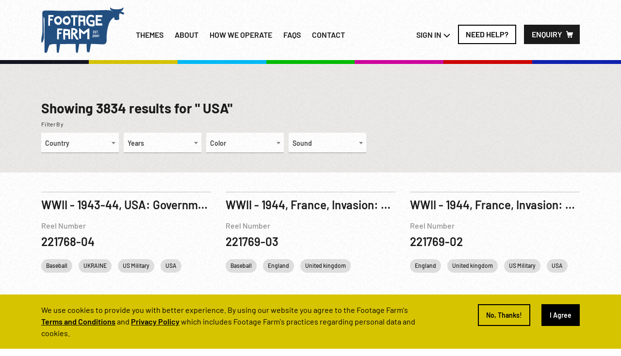

--- FILE ---
content_type: text/html; charset=UTF-8
request_url: https://footagefarm.com/search?key=%20USA
body_size: 101041
content:
<!DOCTYPE html>
<html>

<head>
	<meta charset="UTF-8">
	 <meta name="description" content=""> 
	 <meta name="keywords" content=""> 
	<meta name="author" content="">
	<meta name="viewport" content="width=device-width, initial-scale=1.0">

	
	<meta property="og:url"           content="https://footagefarm.com/search?key=%20USA" />
	<meta property="og:type"          content="https://footagefarm.com/" />
	<meta property="og:title"         content="" />
	<!-- <meta property="og:description"   content="" /> -->
		<meta property="og:image"  content="https://footagefarm.com/images/default_thumbnail.svg" />




	<title>Footage Farm Ltd - Public Domain Film Archive and Historical Stock Footage Video Library</title>
	<link rel="icon" href="https://footagefarm.com/assets/images/favicon-32x32.png" type="https://footagefarm.com/images/png" sizes="32x32">
	<link rel="stylesheet" href="https://footagefarm.com/assets/css/bootstrap.css" />
	<link rel="stylesheet" href="https://footagefarm.com/assets/css/owl.carousel.min.css" />
	<link rel="stylesheet" href="https://footagefarm.com/assets/css/jquery.fancybox.min.css" />
	<link rel="stylesheet" href="https://footagefarm.com/assets/css/jquery.mCustomScrollbar.min.css" />
	<link rel="stylesheet" href="https://footagefarm.com/assets/css/dropzone.min.css" />
	<!-- <link rel="stylesheet" href="https://footagefarm.com/assets/css/jquery.flexdatalist.min.css" /> -->
	<!-- <link rel="stylesheet" href="https://footagefarm.com/assets/css/chosen.min.css" /> -->
	<link rel="stylesheet" href="https://footagefarm.com/assets/css/jquery-ui.css" />
	<link rel="stylesheet" href="https://footagefarm.com/assets/css/select2.css" />
	<link rel="stylesheet" href="https://footagefarm.com/assets/css/style.css" />
	<link rel="stylesheet" href="https://footagefarm.com/assets/css/responsive.css" />
	<!-- <link rel="stylesheet" href="https://fancyapps.com/fancybox/source/jquery.fancybox.css" /> -->
	<!-- Global Site Tag (gtag.js) - Google Analytics -->
<script async src="https://www.googletagmanager.com/gtag/js?id=G-45SQ965TQE"></script>

<!--<script>
  window.dataLayer = window.dataLayer || [];
  function gtag(){dataLayer.push(arguments);}
  gtag('js', new Date());
  gtag('config', 'G-45SQ965TQE');
</script>-->
<!-- Global site tag (gtag.js) - Google Ads: 963306440 --> <script async src="https://www.googletagmanager.com/gtag/js?id=AW-963306440"></script> <script> window.dataLayer = window.dataLayer || []; function gtag(){dataLayer.push(arguments);} gtag('js', new Date()); gtag('config', 'AW-963306440'); </script>
</head>
<script src="https://footagefarm.com/assets/js/jquery-3.2.1.min.js"></script>
<script src="https://footagefarm.com/assets/js/jquery.validate.min.js"></script>
<script src='https://footagefarm.com/assets/js/jquery.form.js'></script> 
<script src='https://footagefarm.com/assets/js/form-validation.js'></script>
<script src="https://footagefarm.com/assets/js/plugin/sweetalert/sweetalert.min.js"></script>
<!-- <script src="https://footagefarm.com/assets/js/chosen.jquery.min.js"></script> -->
<!-- <script src="https://footagefarm.com/assets/js/chosen-mobile.min.js"></script> -->
<script src="https://footagefarm.com/assets/js/select2.min.js"></script>
<script src="https://footagefarm.com/assets/js/jquery-ui.js"></script>

<body>	
<style type="text/css">
	.swal-overlay {
    z-index: 100000;
}


</style>

<nav class="navbar navbar-expand-lg ff-navbar">
		<div class="container">
			<a class="navbar-brand" href="https://footagefarm.com/">
				<img src="https://footagefarm.com/assets/images/ff-color-logo.svg" alt="Footage Farm" id="top-logo">
			</a>
			<button class="navbar-toggler" type="button" data-toggle="collapse" data-target="#navbarSupportedContent" aria-controls="navbarSupportedContent" aria-expanded="false" aria-label="Toggle navigation">
				<span class="navbar-toggler-icon"></span>
				<span class="navbar-toggler-icon"></span>
				<span class="navbar-toggler-icon"></span>
			</button>

			<div class="collapse navbar-collapse" id="navbarSupportedContent">
				<ul class="navbar-nav mr-auto">
					<li class="nav-item active">
						<a class="nav-link" href="https://footagefarm.com/themes">Themes</a>
					</li>
					<li class="nav-item">
						<a class="nav-link" href="https://footagefarm.com/aboutus">About</a>
					</li>
					<li>
						<a href="https://footagefarm.com/how_we_operate" class="nav-link">How we operate</a>
					</li>
					<li>
						<a href="https://footagefarm.com/faqs" class="nav-link">FAQs</a>
					</li>
					<!--<li>
						<a href="https://footagefarm.com/blog" class="nav-link">Blog</a>
					</li>-->
					<li>
						<a href="https://footagefarm.com/contactus" class="nav-link">Contact</a>
					</li>
				</ul>
				<ul class="navbar-nav ml-auto">
										<li class="nav-item dropdown signin-link-desktop">
						<a class="nav-link dropdown-toggle" href="#" id="navbarDropdown" role="button" data-toggle="dropdown" aria-haspopup="true" aria-expanded="false">Sign In <img src="https://footagefarm.com/assets/images/down-arrow.svg" alt=""></a>
						<div class="dropdown-menu signin-flyout" aria-labelledby="navbarDropdown">
							<div class="signin-flyout-wrapper">
								<div class="create-account">
									<h3>New Here</h3>
									<p class="signin-text">New to Footage Farm? Create an account to get started today.</p>
									<a href="#/" class="btn-ff btn-secondary-dark ff-register-link" data-fancybox data-src="#signin-content" data-options='{"touch" : false}'>Create an account</a>
								</div>
								<div class="sign-in-user">
									<h3>Registered Users</h3>
									<p class="signin-text">Have an account? Sign in now. </p>
									<a href="#/" class="btn-ff btn-primary-dark ff-login-link" data-fancybox data-src="#signin-content" data-options='{"touch" : false}'>Sign in</a>
									<a href="#/" class="_alert" data-fancybox data-src="#_alert-content" data-options='{"touch" : false}'></a>
								</div>
							</div>
						</div>
					</li>
									

											<li class="nav-item signin-link-mobile">
								<a href="#/" class="nav-link">Sign In</a>
							</li>
					 				
                    <li class="nav-item">
                        <a class="needhelp btn-ff  btn-secondary-black" href="javascript:void(0);" data-fancybox="" 
                        data-src="#needhelp-content" data-options="{&quot;touch&quot; : false}">
                            Need Help? 
					    </a>    
                    </li>
					<li class="nav-item">
						<a class="enquiry btn-ff btn-ff-icon btn-tertiary-dark" href="https://footagefarm.com/enquiry">Enquiry 
						 																					<span id= "cart_count" style="display:none" class="enquiry-count">0</span>
													</a>
					</li>
				</ul>
			</div>
		</div>
	</nav>



	<!-- Signin flyout mobile -->
	<div class="signin-flyout-mobile">
		<a href="#/" class="close-mobile-signin"><img src="https://footagefarm.com/assets/images/close.svg" alt=""></a>
		<div class="signin-flyout-wrapper">
			<div class="create-account">
				<h3>New Here</h3>
				<p class="signin-text">New to Footage Farm? Create an account to get started today.</p>
				<a href="#/" class="btn-ff btn-secondary-dark">Create an account</a>
			</div>
			<div class="sign-in-user">
				<h3>Registered Users</h3>
				<p class="signin-text">Have an account? Sign in now. </p>
				<a href="#/" class="btn-ff btn-primary-dark" data-fancybox data-src="#signin-content" data-options='{"touch" : false}' >Sign in</a>
			</div>
		</div>
	</div>
	<!-- Signin flyout mobile -->
	<!-- Login/Signup -->	
	<div style="display: none;max-width:580px;" id="signin-content" class="ff-modal">
		<!-- Login Content -->
		<div class="modal-header">		
			<h3>Sign In</h3>		
		</div>
		<div class="multicolored-line">
			<div></div>
			<div></div>
			<div></div>
			<div></div>
			<div></div>
			<div></div>
			<div></div>
		</div>
		<div class="ff-modal-content ff-login">
			<div class="modal-content-wrapper">		
				<div class="modal-section">
					<!-- <div class="alert alert-danger alert-dismissible" style="display: none;">
					    <a href="#" class="close" data-dismiss="alert" aria-label="close">&times;</a>
					    <strong class="showalert"></strong>
					</div> -->

					<div class="header-login">	

							<div class="info-msg-wrapper" id="account-created-div" style="display:none">
								<p class="mr-10"><img src="https://footagefarm.com/images/informartion.svg" alt=""> <span>Account successfully created. Please check your inbox to verify your email id and login.</span> </p>
							</div>					
							<div class="error-msg-wrapper" style="display:none" id="verifyemail_alert">	
								<img src="https://footagefarm.com/assets/images/erroricon.svg" alt="">	
									<span id="error_msg"></span>
							</div>

						<p class="login-text text-center">Sign in with</p>
						<a href="https://accounts.google.com/o/oauth2/v2/auth?response_type=code&access_type=online&client_id=306133486257-gk69dk8koimdij97sjns25e3rt3ges00.apps.googleusercontent.com&redirect_uri=https%3A%2F%2Ffootagefarm.com%2Fgoogle_login%2Flogin&state&scope=email%20profile&approval_prompt=auto" class="google-login"><img src="https://footagefarm.com/assets/images/google.svg" alt=""> Sign in with Google</a>
						
          				<form class="" id="form-login" method="post" enctype="multipart/form-data">
          					<input name="csrf_test_name" value="4540b8e77462d4b57a0e46419b17bd88" type="hidden" class="txt_csrfname">
										
							<div class="form-group">
								<label for="username">Username</label>
								<input type="text" class="form-control ff-field-dark" id="username" name="username" value="" required>
								<span class="text-danger1"></span>	
							</div>
							<div class="form-group">
								<label for="password">Password</label>
								<input type="password" class="form-control ff-field-dark password" id="password" name="password" value="" required>
								<a href="#/" class="showpassword"><img src="https://footagefarm.com/assets/images/show.svg" alt=""></a>
								<span class="text-danger1"></span>	
							</div>
							<div class="form-group keepsignedin-wrapper">
								<div class="keepsignedin">
									<label class="checkbox-container-theme">
										<input type="checkbox" name="remember" value="remember"> <span class="checkmark-theme-label">Keep me signed in</span>
										<span class="checkmark-theme"></span>
									</label>
								</div>
								<div class="forgotpassword">
									<a href="#/" class="login-link ff-forgotpass-link">Forgot Password</a>
								</div>
							</div>
							<div class="form-group mb-0">
								<p class="login-text">New to Footage Farm? &nbsp;<br/><a href="#/" class="login-link ff-register-link">Create an Account</a></p>
							</div>	

									
					</div>
				</div>	
				<div class="modal-actions">	
					<input type="submit" class="btn-ff btn-primary-dark text-uppercase full-width-btn" value="Sign in">	
					</div>				
				</form>	
							
			</div>			
		</div>
		<!-- Login Content -->
		<!-- Register Content -->		
		<div class="ff-modal-content ff-register"id="form-register-div">			
			<div class="modal-content-wrapper">
				
				<div class="modal-section">
					<div class="header-login">
							<div class="error-msg-wrapper" style="display:none" id="email_exist_alert">
								<img src="https://footagefarm.com/assets/images/erroricon.svg" alt="">				
								<span>This email id already exists. 
								<a href="#/" class="login-link ff-forgotpass-link">Click here</a> to reset your password.</span>		
							</div>	
													
							
						<p class="login-text text-center">Already have an account? &nbsp;<br/><a href="#/" class="login-link ff-login-link" id="gologin">Sign in</a></p>						
						<a href="https://accounts.google.com/o/oauth2/v2/auth?response_type=code&access_type=online&client_id=306133486257-gk69dk8koimdij97sjns25e3rt3ges00.apps.googleusercontent.com&redirect_uri=https%3A%2F%2Ffootagefarm.com%2Fgoogle_login%2Flogin&state&scope=email%20profile&approval_prompt=auto" class="google-login mb-5"><img src="https://footagefarm.com/assets/images/google.svg" alt=""> Sign in With Google</a>
						<p class="login-text text-center">or create with</p>	
		
						<form class="" id="form-register" method="post" enctype="multipart/form-data">
						<input name="csrf_test_name" value="4540b8e77462d4b57a0e46419b17bd88" type="hidden" class="txt_csrfname">				
							<div class="form-group">
								<label for="first_name">First Name</label>
								<input type="text" class="form-control ff-field-dark" id="first_name" name="first_name">	
							</div>

							<div class="form-group">
								<label for="">Last Name</label>
								<input type="text" class="form-control ff-field-dark" id="last_name" name="last_name">	
							</div>

							<div class="form-group">
								<label for="email">Email</label>
								<input type="email" class="form-control ff-field-dark" id="email" name="email">	
							</div>

							<div class="form-group">
								<label for="phone">Phone (Optional)</label>
								<input type="text" class="form-control ff-field-dark" id="phone" name="phone">	
							</div>

							<div class="form-group">
								<label for="user_password">Set a Password</label>
								<input type="password" class="form-control ff-field-dark password" id="user_password" name="user_password">
								<a href="#/" class="showpassword"><img src="https://footagefarm.com/assets/images/show.svg" alt=""></a>	
							</div>
							<div class="form-group keepsignedin-wrapper mb-5">
								<div class="keepsignedin">
									<label class="checkbox-container-theme">
										<input type="checkbox"> <span class="checkmark-theme-label">I agree with your Terms of Service, Privacy Policy</span>
										<span class="checkmark-theme"></span>
									</label>
								</div>								
							</div>
							<div class="modal-actions modal-action-create-account">					
								<input type="submit" class="btn-ff btn-primary-dark text-uppercase full-width-btn" value="Create Account">
							</div>												
						</form>			
					</div>
				</div>				
				
			
			</div>			
		</div>
		<!-- Register Content -->
		<!-- Forgot Password Content -->		
		<div class="ff-modal-content ff-forgotpass">
			<div class="modal-content-wrapper">		
				<div class="modal-section">
					<div class="header-login">
						<div class="success-msg-wrapper" id="success-msg-wrapper" style="display:none">	
							<img src="https://footagefarm.com/assets/images/completed.svg" alt="">	
								<span>Please check your email id to reset password. </span>
						</div>						
					<form class="" id="form-forgotpassword" method="post" enctype="multipart/form-data">
						<input name="csrf_test_name" value="4540b8e77462d4b57a0e46419b17bd88" type="hidden" class="txt_csrfname">
							<div class="form-group">
								<label for="resetpassword">Enter registered email id to reset your password</label>
								<input type="email" class="form-control ff-field-dark" id="resetpassword" name="email" placeholder="Email id">	
							</div>
							<div class="form-group mb-0">
								<a href="#/" class="login-link ff-login-link">Back to Login</a>
							</div>								
									
					</div>
				</div>				
				<div class="modal-actions" id="modal-actions">					
					<input type="submit" class="btn-ff btn-primary-dark text-uppercase full-width-btn" value="Send Email">
				</div>	
				</form>
			</div>			
		</div>
		<!-- Forgot Password Content -->
	</div>
<!-- Login/Signup -->
<!-- Verify Email -->	
<div style="display: none;max-width:580px;" id="_alert-content" class="ff-modal">
		<!-- Login Content -->
		<div class="modal-header">		
			<h3>Please verify your email</h3>		
		</div>
		<div class="multicolored-line">
			<div></div>
			<div></div>
			<div></div>
			<div></div>
			<div></div>
			<div></div>
			<div></div>
		</div>					
		<div class="ff-modal-content">
			<div class="modal-content-wrapper">		
				<div class="modal-section">
					<div class="header-login">	
						<p class="login-text mb-20">We are glad to have you onboard! But before we start we will need to make sure we’ve got the right email for you.</p>														
						<a href="https://footagefarm.com/home" class="btn-ff btn-primary-dark text-uppercase">Go to Homepage</a>
						<!-- <p class="login-text mt-20">Didn’t recieve email? &nbsp;<br><a href="#/" class="login-link">Click here to change/resend email.</a></p>		 -->
					</div>
				</div>
			</div>			
		</div>		
	</div>
<!-- Verify Email -->



<!-- Select Projects -->
<div style="display: none;" id="selectprojects-content" class="ff-modal add-to-project">
	<div class="modal-header">
		<h3>Add to a Project</h3>
	</div>
	<div class="multicolored-line">
		<div></div>
		<div></div>
		<div></div>
		<div></div>
		<div></div>
		<div></div>
		<div></div>
	</div>
	<div class="ff-modal-content">
		<div class="modal-content-wrapper">
			<!--<div class="modal-project-thumbnail">
				<img src="https://via.placeholder.com/360x460.png" alt="" class="modal-project-thumb">
			</div>-->

			<form class="" id="form-project" method="post" enctype="multipart/form-data">
			<input name="csrf_test_name" value="4540b8e77462d4b57a0e46419b17bd88" type="hidden" class="txt_csrfname">
			<div class="modal-project-details">
				<div class="modal-create-new-project modal-section">
					<a href="#/" class="modal-create-btn">
						<img src="https://footagefarm.com/images/plus-black.svg" alt=""> Create New Project
					</a>
				</div>
				<div class="modal-existing-projects modal-section">
					<div class="mep-search">
						<img src="https://footagefarm.com/images/search-black.svg" alt="Search">
						<input type="text" placeholder="Search" id="mep-search">
					</div>

					<div id="projectshow">

					</div>
				</div>
				<!-- New Project -->
				<div class="modal-addnew-project modal-section">
						<div class="form-group">
							<label for="nameofproject">Name of Project</label>
							<input type="text" class="form-control ff-field-dark" id="nameofproject" name="nameofproject">
						</div>
						<div class="form-group">
							<label for="projectdesc">Description (optional)</label>
							<textarea class="form-control ff-field-dark" name="projectdesc" rows="5"></textarea>
						</div>

				</div>
			</div>
			<div class="modal-actions modal-addnew-project">
				<input type="button" class="btn-ff btn-secondary-dark text-uppercase modal-cancel-newproject" value="Cancel">
				<input type="submit" class="btn-ff btn-primary-dark text-uppercase" name="submit" value="Create">
			</div>
			
			<!-- New Project -->
			<div class="modal-actions modal-existing-actions">
				<input type="submit" data-fancybox-close class="btn-ff btn-secondary-dark text-uppercase modal-cancel-newproject" value="Cancel">
				<input type="submit" class="btn-ff btn-primary-dark text-uppercase" name="submit" value="Save">
			</div>
		</form>
		</div>
	</div>
</div>
<!-- Select Projects -->
<!-- Share Theme/Reel -->
<div style="display: none;max-width:580px;" id="sharetheme-content" class="ff-modal">
	<div class="modal-header">
		<!-- <h3>Share Link Search  </h3> -->
		<h3>Share Link </h3>
	</div>
	<div class="multicolored-line">
		<div></div>
		<div></div>
		<div></div>
		<div></div>
		<div></div>
		<div></div>
		<div></div>
	</div>
	<div class="ff-modal-content">
		<form class="share-reel-form" id="form-share" method="post" enctype="multipart/form-data" >
			<input name="csrf_test_name" value="4540b8e77462d4b57a0e46419b17bd88" type="hidden" class="txt_csrfname">
			<div class="modal-section">
				<div class="form-group">
					<input type="text" class="form-control ff-field-dark linkfield" id="reelink" name="reelink" placeholder="Theme/Reel link will be shown here">
					<a href="javascript:void(0)" onclick="copyurl()"  class="copylink"><span id="copylabel">Copy Link</span></a>
				</div>
				<div class="form-group">
					<label for="social">Social</label>
					<div class="modal-social-share">
						<a href="#/" target="_blank" class="thref"><img src="https://footagefarm.com/images/twitter-black.svg" alt="Share on Twitter"></a>
						<a href="#/" target="_blank" class="fhref"><img src="https://footagefarm.com/images/facebook-black.svg" alt="Share on Facebook"></a>
						<a href="#/" target="_blank" class="lhref"><img src="https://footagefarm.com/images/linkedin-black.svg" alt="Share on Linkedin"></a>
					</div>
				</div>
				<div class="form-group">
					<label for="sendtoemail">Send to Email Address</label>
					<input type="email" class="form-control ff-field-dark" id="sendtoemail" name="sendtoemail" multiple>
					<input type="hidden" class="form-control ff-field-dark" id="shared_name" name="shared_name" value="Search">
					<!-- <span class="emailaddress">niraali@bokapp.design <a href="#/"><img src="https://footagefarm.com/images/close-black.svg" alt=""></a></span>
					<span class="emailaddress">gonzalo.c@footagefarm.com <a href="#/"><img src="https://footagefarm.com/images/close-black.svg" alt=""></a></span>
					<span class="emailaddress">gintare.k@footagefarm.com <a href="#/"><img src="https://footagefarm.com/images/close-black.svg" alt=""></a></span>
					<span class="emailaddress">mat.f@footagefarm.com <a href="#/"><img src="https://footagefarm.com/images/close-black.svg" alt=""></a></span> -->
					
				</div>
			</div>
			<div class="modal-content-wrapper">
				<div class="modal-actions">
					<input type="button" data-fancybox-close class="btn-ff btn-secondary-dark text-uppercase" value="Cancel">
					<input type="submit" class="btn-ff btn-primary-dark text-uppercase" value="Send">
				</div>
			</div>
		</form>
	</div>
</div>

<!-- after registration  from fav popup -->
<div style="display: none;max-width:400px;" id="registration-content" class="ff-modal">
		<div class="modal-header">
			<h3>Account Created</h3>
		</div>
		<div class="multicolored-line">
			<div></div>
			<div></div>
			<div></div>
			<div></div>
			<div></div>
			<div></div>
			<div></div>
		</div>
		<div class="ff-modal-content">
			<!-- <form class="share-reel-form" id="form-share" method="post" enctype="multipart/form-data" > -->
				<div class="modal-section confirm-modal">
					<div class="form-group">					
						<input type="hidden" class="form-control ff-field-dark" name="" id="">
						<div class="form-group">
							<label> Account successfully created. Please check your inbox to verify your email id and login.</label>
						</div>
					</div>
					<input type="text" readonly>
				</div>
				<div class="modal-content-wrapper">
					<div class="modal-actions">
						<a href="javascript:void(0)" onclick="redirectpagelogin()" class="btn-ff btn-secondary-dark text-uppercase">Sign in</a>
						<!-- <a href="#/" class="btn-ff btn-primary-dark ff-login-link" data-fancybox="" data-src="#signin-content" data-options="{&quot;touch&quot; : false}">Sign in</a> -->
						<a href="javascript:void(0)"   onclick="redirectpageexplore()" class="btn-ff btn-primary-dark text-uppercase">continue exploring</a>
					</div>
				</div>
			<!-- </form> -->
		</div>
	</div>

	<!-- popup for the get in touch -->
<div style="display: none;max-width:700px;" id="GetInTouch-Content" class="ff-modal">
		<div class="modal-header">
			<h3>Get In Touch</h3>
		</div>
		<div class="multicolored-line">
			<div></div>
			<div></div>
			<div></div>
			<div></div>
			<div></div>
			<div></div>
			<div></div>
		</div>
		<div class="ff-modal-content">
			<form class="cart-enquiry-form2" id="form-enquirypopup" method="post" enctype="multipart/form-data">
				<input name="csrf_test_name" value="4540b8e77462d4b57a0e46419b17bd88" type="hidden" class="txt_csrfname">

				<div class="enquiry-form">
					<div class="form-group">
						<label for="name">Name</label>
						<input type="text" class="form-control ff-field-dark" id="name" name="name" >
					</div>
					<div class="form-group-half-wrapper">
						<div class="form-group form-group-half">
							<label for="email">Email</label>
							<input type="email" class="form-control ff-field-dark" id="email" name="email" >
						</div>
						<div class="form-group form-group-half">
							<label for="phone">Phone Number (optional)</label>
							<input type="text" class="form-control ff-field-dark" id="phone" name="phone"  maxlength="10" minlength="10" >
						</div>
					</div>
					<div class="form-group-half-wrapper">
						<div class="form-group form-group-half">
							<label for="company">Company Name (optional)</label>
							<input type="text" class="form-control ff-field-dark" id="company" name="company" >
						</div>
						<div class="form-group form-group-half">
							<label for="project">Project Name (optional)</label>
							<input type="text" class="form-control ff-field-dark" id="project" name="project" >
						</div>
					</div>
					<div class="form-group">
						<label for="reelurl">URL of the Reel (optional)</label>
						<input type="text" class="form-control ff-field-dark" id="reelurl" name="reelurl[]" >
					</div>
					<div id="enquiry-addmore-container2">

					</div>
					<div class="form-addmore">
						<a href="#/" class="form-addmore-link enquiry-addmore-link2"><img src="images/add-black.svg" alt=""> <span>Add another URL</span></a>
					</div>
					
					<div class="form-group">
						<label for="projectdesc">Message</label>
						<textarea class="form-control ff-field-dark" rows="5" name="projectdesc"></textarea>	
					</div>
				</div>
				<div class="enquiry-form-actions">								
					<a href="#/" class="btn-ff btn-secondary-dark text-uppercase">Cancel</a>
					<input type="submit" class="btn-ff btn-primary-dark text-uppercase" value="Send">	
				</div>							
			</form>
		</div>
</div>


	<!-- popup for need help -->
<div style="display: none;max-width:700px;" id="needhelp-content" class="ff-modal">
		<div class="modal-header">
			<!--<h3>Can't Find What You're Looking For?<br/> Get In Touch And We'll Find It For You.</h3>-->
			<h3>If you can't find what you need online,</br> let us know, and we'll find it for you offline!</h3>
		</div>
		<div class="multicolored-line">
			<div></div>
			<div></div>
			<div></div>
			<div></div>
			<div></div>
			<div></div>
			<div></div>
		</div>
		<div class="ff-modal-content">
			<form class="cart-enquiry-form2" id="form-needhelppopup" method="post" enctype="multipart/form-data">
				<input name="csrf_test_name" value="4540b8e77462d4b57a0e46419b17bd88" type="hidden" class="txt_csrfname">

				<div class="enquiry-form">
					<div class="form-group">
						<label for="name">Name</label>
						<input type="text" class="form-control ff-field-dark" id="name" name="name" >
					</div>
					<div class="form-group-half-wrapper">
						<div class="form-group form-group-half">
							<label for="email">Email</label>
							<input type="email" class="form-control ff-field-dark" id="email" name="email" >
						</div>
						<div class="form-group form-group-half">
							<label for="phone">Phone Number (optional)</label>
							<input type="text" class="form-control ff-field-dark" id="phone" name="phone"  maxlength="10" minlength="10" >
						</div>
					</div>
					<div class="form-group-half-wrapper">
						<div class="form-group form-group-half">
							<label for="company">Company Name (optional)</label>
							<input type="text" class="form-control ff-field-dark" id="company" name="company" >
						</div>
						<div class="form-group form-group-half">
							<label for="project">Project Name (optional)</label>
							<input type="text" class="form-control ff-field-dark" id="project" name="project" >
						</div>
					</div>
					<div class="form-group">
						<label for="reelurl">URL of the Reel (optional)</label>
						<input type="text" class="form-control ff-field-dark" id="reelurl" name="reelurl[]" >
					</div>
					<div id="enquiry2-addmore-container2">

					</div>
					<div class="form-addmore">
						<a href="javascript:void(0)" class="form-addmore-link enquiry2-addmore-link2"><img src="images/add-black.svg" alt=""> <span>Add another URL</span></a>
					</div>
					
					<div class="form-group">
						<label for="projectdesc">Message</label>
						<textarea class="form-control ff-field-dark" rows="5" name="projectdesc"></textarea>	
					</div>
				</div>
				<div class="enquiry-form-actions">								
					<a href="#/" class="btn-ff btn-secondary-dark text-uppercase">Cancel</a>
					<input type="submit" class="btn-ff btn-primary-dark text-uppercase" value="Send">	
				</div>							
			</form>
		</div>
</div>

<!-- delete reel  from my project  popup -->
<div style="display: none;max-width:450px;" id="deleteproject-content" class="ff-modal">
		<div class="modal-header">
			<h3>Delete Project</h3>
		</div>
		<div class="multicolored-line">
			<div></div>
			<div></div>
			<div></div>
			<div></div>
			<div></div>
			<div></div>
			<div></div>
		</div>
		<div class="ff-modal-content">
			<!-- <form class="share-reel-form" id="form-share" method="post" enctype="multipart/form-data" > -->
				<div class="modal-section confirm-modal">
					<div class="form-group">					
						<input type="hidden" class="form-control ff-field-dark" name="remove_project_id" id="remove_project_id">
						<div class="form-group">
							<label>Once deleted, the project will no longer be available to access, edit, or send to enquiry cart.</label>
						</div>
					</div>
					<input type="text" readonly>
				</div>
				<div class="modal-content-wrapper">
					<div class="modal-actions">
						<input type="button" data-fancybox-close class="btn-ff btn-secondary-dark text-uppercase" value="Cancel">
						<input type="submit" class="btn-ff btn-primary-dark text-uppercase"  onclick="RemoveProjectPopup()" value="DELETE">
					</div>
				</div>
			<!-- </form> -->
		</div>
</div>
<!-- delete reel  from my project detail  popup -->
<div style="display: none;max-width:450px;" id="deleteprojectdetail-content" class="ff-modal">
		<div class="modal-header">
			<h3>Delete Project</h3>
		</div>
		<div class="multicolored-line">
			<div></div>
			<div></div>
			<div></div>
			<div></div>
			<div></div>
			<div></div>
			<div></div>
		</div>
		<div class="ff-modal-content">
			<!-- <form class="share-reel-form" id="form-share" method="post" enctype="multipart/form-data" > -->
				<div class="modal-section confirm-modal">
					<div class="form-group">					
						<input type="hidden" class="form-control ff-field-dark" name="remove_projectdetail_id" id="remove_projectdetail_id">
						<div class="form-group">
							<label>Once deleted, the project will no longer be available to access, edit, or send to enquiry cart.</label>
						</div>
					</div>
					<input type="text" readonly>
				</div>
				<div class="modal-content-wrapper">
					<div class="modal-actions">
						<input type="button" data-fancybox-close class="btn-ff btn-secondary-dark text-uppercase" value="Cancel">
						<input type="submit" class="btn-ff btn-primary-dark text-uppercase"  onclick="RemoveProjectdetailPopup()" value="DELETE">
					</div>
				</div>
			<!-- </form> -->
		</div>
</div>

	
	<!-- Success info message
	<div class="success-msg-wrapper">
	<img src="https://footagefarm.com/assets/images/completed.svg" alt="">
	<span>Please check your email id to reset password. </span>
	</div>
	
	Error info message
	<div class="error-msg-wrapper" style="display:none" id="verifyemail_alert">
	  <img src="https://footagefarm.com/assets/images/erroricon.svg" alt="">
	  <span>Please verify your email account to sign in.</span>
	</div>
	
	General info message
	<div class="info-msg-wrapper">
	<span>This policy was updated 3 months ago</span>
	</div> -->
	


<script>
    // --------new popup trigger function start
    var inactivityTimer;
    var ontimeTriggerFlag = true;
    // localStorage.removeItem('popupShown');
    // Function to check if the popup has been shown previously
    function hasPopupShown() {
        return localStorage.getItem('popupShown') === 'true';
    }
    
    // Function to set the flag indicating that the popup has been shown
    function setPopupShown() {
        localStorage.setItem('popupShown', 'true');
    }
    
    // inactivity function
    function showPopup() {
        console.log("ontimeTriggerFlag=",ontimeTriggerFlag);
        if(ontimeTriggerFlag && !hasPopupShown()){
            console.log('Popup triggered');
            $.fancybox.open({
                src  : '#needhelp-content',
                type : 'inline',
                touch: false
            });
            ontimeTriggerFlag = false;
            setPopupShown(); // Set the flag to indicate that the popup has been shown
        }
    }
    
    // Function to reset the inactivity timer
    function resetTimer() {
        clearTimeout(inactivityTimer);
        inactivityTimer = setTimeout(showPopup, 30000); // 30 seconds inactivity timeout
    }
    
    // reset the timer on clicks, you can add:
    // $(document).on('click', function() {
    //     resetTimer(); // Reset the timer on click
    // });
    
    // // reset the timer on scroll, you can add:
    // $(window).on('scroll', function() {
    //     resetTimer(); // Reset the timer on scroll
    // });
    
    // $(document).on('mousemove keydown', function() {
    //     resetTimer();
    // });
    
    // --------new popup trigger function end
    
	$(document).ready(function() {
	    // reset inactivity timer function
	    resetTimer();
	    
		$('.cart-enquiry-form2').validate();	
		/*Addmore Start/ End TC*/
		$(document).on("click",'.enquiry-addmore-link2',function(){
			$(document).find('#enquiry-addmore-container2').append(
				"<div class='form-group addon-url2'>"+
				"<label for='reelurl'>URL of the Reel (optional)</label>"+
				"<input type='text' class='form-control ff-field-dark' id='reelurl' name='reelurl[]' >"+
				"<a href='#/' class='remove-enquiry-url2'><img src='images/close.svg'/></a>"+
				"</div>"
			)
		});
		
		$(document).on("click",'.enquiry2-addmore-link2',function(){
			$(document).find('#enquiry2-addmore-container2').append(
				"<div class='form-group addon-url2'>"+
				"<label for='reelurl'>URL of the Reel (optional)</label>"+
				"<input type='text' class='form-control ff-field-dark' id='reelurl' name='reelurl[]' >"+
				"<a href='#/' class='remove-enquiry-url2'><img src='images/close.svg'/></a>"+
				"</div>"
			)
		});

		$('body').on('click', '.remove-enquiry-url2', function() {
				$(this).closest('.addon-url2').remove();       
    	});

	});

	

	
		
</script><!-- Selected Reels Header -->
<section class="page-container selected-items-wrapper">
	<section class="page-section">
		<div class="black-bg"></div>
		<div class="container">
			<div class="col-sm-12">
				<div class="selected-items">
					<div class="selected-items-left">
						<div class="selected-items-count">
							<span id="count-checked-checkboxes">0</span> Reels Selected
						</div>
						<a href="#/" class="select-all">Select All</a>
						<a href="#/" class="deselect-all">Deselect All</a>
					</div>
					<div class="selected-items-right">
						<a href="#/" class="addtofavourite-reel">
						<span>Add to Favourite</span>
						<img src="images/favourite-white.svg" alt="">
						</a>
						<a href="#/" data-fancybox data-src="#selectprojects-content" data-options='{"touch" : false}' class="addtoproject-reel">
						<span>Add to Project</span>
						<img src="images/project-white.svg" alt="">
						</a>
						<a href="#/" class="selectedheader-more">
							<img src="images/more-icon.svg" alt="">
							<div class="dropdown-menu loggedin-flyout selectedheader-flyout">
						<a class="dropdown-item select-all" href="#">Select All</a>
						<a class="dropdown-item deselect-all" href="#">Deselect All</a>
						<a class="dropdown-item" href="#">Add to Favourite</a>
						<a class="dropdown-item" href="#">Add to Project</a>
						</div>
						</a>
						<a href="#/" class="addtocart-reel">
						<span>Add to Cart</span>
						<img src="images/cart-white.svg" alt="">
						</a>
						<a href="#/" class="close-selected-header"><img src="images/remove.svg" alt=""></a>
					</div>
				</div>
			</div>
		</div>
	</section>
</section>
<!-- Selected Reels Header -->
<!-- Innerpage Search -->
<section class="page-container innerpage-top">
	<div class="multicolored-line">
		<div></div>
		<div></div>
		<div></div>
		<div></div>
		<div></div>
		<div></div>
		<div></div>
	</div>
	<div class="searchbar-top">
		<div class="home-search-wrapper">
			<form class="home-search search-form" action="">
				<input type="text" class="searchInput" list="browsers" placeholder="Search our collections" name="search" autocomplete="off">
				<datalist id="browsers"></datalist>
				<button type="submit"><img src="images/search-icon.svg" alt=""></button>
			</form>

		</div>
	</div>
</section>
<!-- Innerpage Search -->
<section class="page-container">
	<!-- Mobile Search -->
	<div class="multicolored-line multicolored-line-mobile">
		<div></div>
		<div></div>
		<div></div>
		<div></div>
		<div></div>
		<div></div>
		<div></div>
	</div>
	<div class="home-search-wrapper search-wrapper-mobile">
		<form class="home-search search-form" action="">
			<input type="text" placeholder="Search our collection" list="browsers"  name="search_mobile" autocomplete="off">
			    <datalist id="browsers"></datalist>
			<button type="submit"><img src="images/search-icon.svg" alt=""></button>
		</form>
	</div>
	<!-- Mobile Search -->
	<!-- Innerpage Banner -->
	<section class="page-section mb-0">
		<div class="innerpage-banner">
			<div class="innerpage-banner-grey-bg full-height"></div>
			<div class="container">
				<div class="row">
					<div class="col-12">
						<!-- <h1 class="page-title-large text-uppercase"> USA</h1> -->
						<!--<h3 class="page-title-small"> We found  results for " USA" </h3>-->
						<!--<h3 class="page-title-small"> Showing 1 to <span id="total_search_data" for="total searched data "></span> of  results for " USA" </h3>-->
						<h3 class="page-title-small"> Showing <span id="total_search_data" for="total searched data "></span> results for " USA" </h3>
						
					</div>
					<div class="col-12">
						<div class="ff-filters allthemes-filters filters-left">
							<p>Filter By</p>
							<!--<div class="allthemes-filter-single">
								<select name="theme_name" id="theme_id" class="select-filter theme_filter" onchange="getFilterDropdownData(this)">
									<option value=""> Select Theme</option>
										
								</select>
							</div>-->
							<input type="hidden" name="theme_id" id="theme_id" value="">
							<div class="allthemes-filter-single">
								<select name="country" id="country_id" class="select-filter theme_filter" onchange="getFilterDropdownData(this)">
									<option value="" >Country</option>
									
								</select>
							</div>
							<div class="allthemes-filter-single">
								<select name="year" id="year" class="select-filter theme_filter" onchange="getFilterDropdownData(this)">
									<option value="" >Year</option>
									
								</select>
							</div>
							<div class="allthemes-filter-single">
								<select name="color" id="color" class="select-filter theme_filter">
									<option value="">Color</option>
																		<option value="Black and White">Black and White</option>
																		<option value="Colour">Colour</option>
																	</select>
							</div>
							<div class="allthemes-filter-single">
								<select name="sound" id="sound" class="select-filter theme_filter">
									<option value="">Sound</option>
																		<option value="SIL">SIL</option>
																		<option value="SD">SD</option>
																	</select>
							</div>
							<!-- <div class="allthemes-filter-single mt-20 reset-filters-wrapper" id="filter-div">
								<a href="Javascript:Void(0)" onclick="(function(){location.reload();return false;})();return false;">Reset Filters</a>

								</div> -->
							<div class="allthemes-filter-single mt-10 reset-filters-wrapper" id="filter-div" style="display:none">
								<a href="Javascript:Void(0)" onclick="(function(){location.reload();return false;})();return false;" class="primary-link text-uppercase">Reset</a>
							</div>
						</div>
						<!--<div class="ff-filters allthemes-filters filters-right">
							<p>Sort By</p>
							<div class="allthemes-filter-single">
								<select name="view" id="view" class="">
									<option value="Latest">Latest</option>
									<option value="Most Viewed">Most Viewed</option>
									<option value="Popular">Popular</option>
								</select>
							</div>
						</div>-->
					</div>
				</div>
			</div>
		</div>
	</section>
	<!-- Innerpage Banner -->
	<!-- Themes -->

	<section class="page-section pt-40">
		<div class="theme-select-overlay"></div>
		<div class="container">
			<div class="row" id="searchdata">
			</div>

		</div>
		<!-- loader part start here -->
		<!--<div class="loader-wrapper center" id="loader_load"  style="display:none">
			<img src="https://footagefarm.com/assets/images/loader.gif"  alt="">
			<p class="loader-text">Loading...</p>
		</div>-->
		<div class="container" id="loader_load"  style="display:none">
			<div class="row loader-row">
				<div class="col-12">
					<div class="loader-container">
						<div class="loader-search"></div>
					</div>
					<!--<p class="loader-text">Searching from 23,409 reels </p>-->
					<p class="loader-text">Loading reels</p>
				</div>
			</div>

		</div>

		<!-- loader part end here -->
	</section>

	<!-- Themes -->
</section>

<!-- No Projects -->
<div style="display: none;" id="noprojects-content" class="ff-modal">
	<div class="modal-header">
		<h3>Add to a Project</h3>
	</div>
	<div class="multicolored-line">
		<div></div>
		<div></div>
		<div></div>
		<div></div>
		<div></div>
		<div></div>
		<div></div>
	</div>
	<div class="ff-modal-content">
		<div class="modal-content-wrapper">
			<div class="modal-project-thumbnail">
				<img src="https://via.placeholder.com/360x460.png" alt="" class="modal-project-thumb">
			</div>
			<div class="modal-project-details">
				<div class="modal-create-new-project modal-section">
					<a href="#/" class="modal-create-btn">
					<img src="images/plus-black.svg" alt=""> Create New Project
					</a>
				</div>
				<div class="modal-no-projects-msg modal-section">
					<p class="title">No Projects yet!</p>
					<p class="msg">Projects that you create will show up here.</p>
				</div>
				<div class="modal-addnew-project modal-section">
					<form>
						<div class="form-group">
							<label for="nameofproject">Name of Project</label>
							<input type="text" class="form-control ff-field-dark" id="nameofproject" name="nameofproject">
						</div>
						<div class="form-group">
							<label for="projectdesc">Description (optional)</label>
							<textarea class="form-control ff-field-dark" rows="5"></textarea>
						</div>
					</form>
				</div>
			</div>
			<div class="modal-actions modal-addnew-project">
				<input type="submit" class="btn-ff btn-secondary-dark text-uppercase modal-cancel-newproject" value="Cancel">
				<input type="submit" class="btn-ff btn-primary-dark text-uppercase" value="Create">
			</div>
		</div>
	</div>
</div>
<!-- No Projects -->
<!-- Select Projects -->
<div style="display: none;" id="selectprojects-content" class="ff-modal">
	<div class="modal-header">
		<h3>Add to a Project</h3>
	</div>
	<div class="multicolored-line">
		<div></div>
		<div></div>
		<div></div>
		<div></div>
		<div></div>
		<div></div>
		<div></div>
	</div>
	<div class="ff-modal-content">
		<div class="modal-content-wrapper">
			<div class="modal-project-thumbnail">
				<img src="https://via.placeholder.com/360x460.png" alt="" class="modal-project-thumb">
			</div>
			<div class="modal-project-details">
				<div class="modal-create-new-project modal-section">
					<a href="#/" class="modal-create-btn">
					<img src="images/plus-black.svg" alt=""> Create New Project
					</a>
				</div>
				<div class="modal-existing-projects modal-section">
					<div class="mep-search">
						<img src="images/search-black.svg" alt="Search">
						<input type="text" placeholder="Search" id="mep-search">
					</div>
					<div class="mep-single">
						<div class="hover-options-container">
							<div class="mep-box-single-checkbox">
								<label class="checkbox-container">
								<input type="checkbox">
								<span class="checkmark"></span>
								</label>
							</div>
						</div>
						<div class="mep-single-overlay"></div>
						<img src="https://via.placeholder.com/460x82.png" alt="" class="img-fluid">
						<p class="mep-single-title"> War Montage Ref </p>
						<p class="mep-single-count">15 Reels</p>
					</div>
					<div class="mep-single">
						<div class="hover-options-container">
							<div class="mep-box-single-checkbox">
								<label class="checkbox-container">
								<input type="checkbox">
								<span class="checkmark"></span>
								</label>
							</div>
						</div>
						<div class="mep-single-overlay"></div>
						<img src="https://via.placeholder.com/460x82.png" alt="" class="img-fluid">
						<p class="mep-single-title"> Pearl Harbour </p>
						<p class="mep-single-count">15 Reels</p>
					</div>
					<div class="mep-single">
						<div class="hover-options-container">
							<div class="mep-box-single-checkbox">
								<label class="checkbox-container">
								<input type="checkbox">
								<span class="checkmark"></span>
								</label>
							</div>
						</div>
						<div class="mep-single-overlay"></div>
						<img src="https://via.placeholder.com/460x82.png" alt="" class="img-fluid">
						<p class="mep-single-title"> Dunkirk </p>
						<p class="mep-single-count">15 Reels</p>
					</div>
					<div class="mep-single">
						<div class="hover-options-container">
							<div class="mep-box-single-checkbox">
								<label class="checkbox-container">
								<input type="checkbox">
								<span class="checkmark"></span>
								</label>
							</div>
						</div>
						<div class="mep-single-overlay"></div>
						<img src="https://via.placeholder.com/460x82.png" alt="" class="img-fluid">
						<p class="mep-single-title"> War Montage Ref </p>
						<p class="mep-single-count">15 Reels</p>
					</div>
					<div class="mep-single">
						<div class="hover-options-container">
							<div class="mep-box-single-checkbox">
								<label class="checkbox-container">
								<input type="checkbox">
								<span class="checkmark"></span>
								</label>
							</div>
						</div>
						<div class="mep-single-overlay"></div>
						<img src="https://via.placeholder.com/460x82.png" alt="" class="img-fluid">
						<p class="mep-single-title"> Pearl Harbour </p>
						<p class="mep-single-count">15 Reels</p>
					</div>
					<div class="mep-single">
						<div class="hover-options-container">
							<div class="mep-box-single-checkbox">
								<label class="checkbox-container">
								<input type="checkbox">
								<span class="checkmark"></span>
								</label>
							</div>
						</div>
						<div class="mep-single-overlay"></div>
						<img src="https://via.placeholder.com/460x82.png" alt="" class="img-fluid">
						<p class="mep-single-title"> Dunkirk </p>
						<p class="mep-single-count">15 Reels</p>
					</div>
				</div>
				<!-- New Project -->
				<div class="modal-addnew-project modal-section">
					<form>
						<div class="form-group">
							<label for="nameofproject">Name of Project</label>
							<input type="text" class="form-control ff-field-dark" id="nameofproject" name="nameofproject">
						</div>
						<div class="form-group">
							<label for="projectdesc">Description (optional)</label>
							<textarea class="form-control ff-field-dark" rows="5"></textarea>
						</div>
					</form>
				</div>
			</div>
			<div class="modal-actions modal-addnew-project">
				<input type="submit" class="btn-ff btn-secondary-dark text-uppercase modal-cancel-newproject" value="Cancel">
				<input type="submit" class="btn-ff btn-primary-dark text-uppercase" value="Create">
			</div>
			<!-- New Project -->
			<div class="modal-actions modal-existing-actions">
				<input type="submit" data-fancybox-close class="btn-ff btn-secondary-dark text-uppercase modal-cancel-newproject" value="Cancel">
				<input type="submit" class="btn-ff btn-primary-dark text-uppercase" value="Save">
			</div>
		</div>
	</div>
</div>
<!-- Select Projects -->
<!-- Share Theme/Reel -->
<div style="display: none;max-width:580px;" id="sharetheme-content" class="ff-modal">
	<div class="modal-header">
		<h3>Share a Reel</h3>
	</div>
	<div class="multicolored-line">
		<div></div>
		<div></div>
		<div></div>
		<div></div>
		<div></div>
		<div></div>
		<div></div>
	</div>
	<div class="ff-modal-content">
		<form class="share-reel-form">
			<div class="modal-section">
				<div class="form-group">
					<input type="text" class="form-control ff-field-dark linkfield" id="reelink" name="reelink" placeholder="Theme/Reel link will be shown here">
					<a href="#/" class="copylink">Copy Link</a>
				</div>
				<div class="form-group">
					<label for="social">Social</label>
					<div class="modal-social-share">
						<a href="#/"><img src="images/twitter-black.svg" alt="Share on Twitter"></a>
						<a href="#/"><img src="images/facebook-black.svg" alt="Share on Facebook"></a>
						<a href="#/"><img src="images/linkedin-black.svg" alt="Share on Linkedin"></a>
					</div>
				</div>
				<div class="form-group">
					<label for="sendtoemail">Send to Email Address</label>
					<input type="text" class="form-control ff-field-dark" id="sendtoemail" name="sendtoemail" required>
					<span class="emailaddress">niraali@bokapp.design <a href="#/"><img src="images/close-black.svg" alt=""></a></span>
					<span class="emailaddress">gonzalo.c@footagefarm.com <a href="#/"><img src="images/close-black.svg" alt=""></a></span>
					<span class="emailaddress">gintare.k@footagefarm.com <a href="#/"><img src="images/close-black.svg" alt=""></a></span>
					<span class="emailaddress">mat.f@footagefarm.com <a href="#/"><img src="images/close-black.svg" alt=""></a></span>
				</div>
			</div>
			<div class="modal-content-wrapper">
				<div class="modal-actions">
					<input type="submit" data-fancybox-close class="btn-ff btn-secondary-dark text-uppercase" value="Cancel">
					<input type="submit" class="btn-ff btn-primary-dark text-uppercase" value="Send">
				</div>
			</div>
		</form>
	</div>
</div>
<!-- Share Theme/Reel -->
<!-- Request Enquiry Master -->
<div style="display: none;max-width:700px;" id="enquiry-master-content" class="ff-modal">
	<div class="modal-header">
		<h3>Request Enquiry</h3>
	</div>
	<div class="multicolored-line">
		<div></div>
		<div></div>
		<div></div>
		<div></div>
		<div></div>
		<div></div>
		<div></div>
	</div>
	<div class="ff-modal-content">
		<form class="enquiry-master-form">
			<div class="modal-section">
				<div class="form-group">
					<div class="reel-title">
						<img src="https://via.placeholder.com/147x83.png" alt="">
						<h3>1910 - 1918 - WWI Era: Aerials; German Officers & Troops; France Fighting; Trans-Caucasia Winter</h3>
					</div>
				</div>
				<div class="form-group">
					<div class="request-reel-type">
						<label for="selectreeltype">Please select the reel type</label>
						<label class="radio-container-theme">
						<span class="radio-label">Request Preview</span>
						<input type="radio" name="reeltype" required>
						<span class="radio"></span>
						</label>
						<label class="radio-container-theme">
						<span class="radio-label">Request Master</span>
						<input type="radio" name="reeltype">
						<span class="radio"></span>
						</label>
					</div>
					<label for="reeltype" class="error"></label>
				</div>
				<div class="form-group">
					<label for="inouttime">Specify the required Time Codes (TC) for your reel</label>
					<div class="begin-end-tc">
						<div class="tc-time begin-tc">
							<label for="begintc">Begin TC
							<a href="#" class="tooltip-info">
							<img src="images/info.svg" alt="">
							<span class="tooltip-msg">
							Footage start time
							</span>
							</a>
							</label>
							<input type="text" class="form-control ff-field-dark" id="begintc" name="begintc" placeholder="00:00:00" required>
						</div>
						<div class="tc-time end-tc">
							<label for="endtc">End TC
							<a href="#" class="tooltip-info">
							<img src="images/info.svg" alt="">
							<span class="tooltip-msg">
							Footage end time
							</span>
							</a>
							</label>
							<input type="text" class="form-control ff-field-dark" id="endtc" name="endtc" placeholder="00:00:00" required>
						</div>
					</div>
					<div id="addmore-begin-end-tc"></div>
					<div class="form-addmore">
						<a href="#/" class="form-addmore-link tc-addmore-link"><img src="images/add-black.svg" alt=""> <span>Add more Time Codes (TC) for the same reel</span></a>
					</div>
				</div>
				<div class="form-group">
					<label>Do you have a file with multiple in and out time codes?</label>
					<p>Upload an excel or word file here. Each file size should be under 2MB.</p>
					<div class="uploaded-files-list">
						<div class="file-single">
							<img src="images/jpg.svg" alt="" class="file-type-icon">
							<span>Screenshota_qe52gknknf.jpg</span>
							<a href="#/"><img src="images/close.svg" alt="" class="file-remove-icon"></a>
						</div>
						<div class="file-single">
							<img src="images/doc.svg" alt="" class="file-type-icon">
							<span>datasheet-with-timecodes.doc</span>
							<a href="#/"><img src="images/close.svg" alt="" class="file-remove-icon"></a>
						</div>
						<div class="file-single">
							<img src="images/xls.svg" alt="" class="file-type-icon">
							<span>animate-sys.xls</span>
							<a href="#/"><img src="images/close.svg" alt="" class="file-remove-icon"></a>
						</div>
					</div>
					<!-- Created using dropzone.js-->
					<div id="upload-reel-times">
						<img src="images/upload-file.svg" alt="">
						<p>Drag and drop here or browse</p>
						<a href="#/" class="login-link">Browse</a>
					</div>
					<!-- Created using dropzone.js-->
				</div>
				<div class="form-group">
					<div class="format-framerate">
						<div class="format formatframe">
							<label for="begintc">Format</label>
							<select class="niceselect ff-select-dark formatselect" required>
								<option value="">Placeholder text</option>
								<option value="test">Placeholder text</option>
								<option value="test">Placeholder text</option>
								<option value="test">Placeholder text</option>
								<option value="test">Placeholder text</option>
								<option value="test">Placeholder text</option>
								<option value="test">Placeholder text</option>
								<option value="test">Placeholder text</option>
								<option value="test">Placeholder text</option>
								<option value="test">Placeholder text</option>
							</select>
							<label id="formatselect-error" class="error" for=""></label>
						</div>
						<div class="framerate formatframe">
							<label for="endtc">Frame Rate</label>
							<select class="niceselect ff-select-dark framerateselect" required>
								<option value="">Placeholder text</option>
								<option value="test">Placeholder text</option>
								<option value="test">Placeholder text</option>
								<option value="test">Placeholder text</option>
								<option value="test">Placeholder text</option>
								<option value="test">Placeholder text</option>
								<option value="test">Placeholder text</option>
								<option value="test">Placeholder text</option>
								<option value="test">Placeholder text</option>
								<option value="test">Placeholder text</option>
							</select>
							<label id="framerateselect-error" class="error" for=""></label>
						</div>
					</div>
				</div>
				<div class="form-group">
					<label for="codec">Codec
					<a href="#" class="tooltip-info">
					<img src="images/info.svg" alt="">
					<span class="tooltip-msg">
					Codec type
					</span>
					</a>
					</label>
					<input type="text" class="form-control ff-field-dark" id="codec" name="codec" placeholder="QT ProRes422HQ" required>
				</div>
				<div class="form-group">
					<label for="projectdesc">Message (optional)</label>
					<textarea class="form-control ff-field-dark" rows="5"></textarea>
				</div>
			</div>
			<div class="modal-content-wrapper">
				<div class="modal-actions">
					<input type="submit" data-fancybox-close class="btn-ff btn-secondary-dark text-uppercase" value="Cancel">
					<input type="submit" class="btn-ff btn-primary-dark text-uppercase" value="Send Request">
				</div>
			</div>
		</form>
	</div>
</div>
<!-- Request Enquiry Master -->
<script type="text/javascript">
	//------------------- filter dropdown load code start -------------------//
	var firstFilter = "";
	var secondFilter = "";
	function getFilterDropdownData(selectedDropDown){
		//set filter priority
		var currentSelectedID = $(selectedDropDown).attr('id');//theme_name,country,year
		var total_videos_ids = "";
		if(firstFilter !="" && currentSelectedID == firstFilter){
			secondFilter = "";
		}

		//if theme selected
			// if(currentSelectedID == "theme_id" && $("#theme_id").val() != "" ){
			// 	//check other two filters empty or not and set priority
			// 	if($("#country_id").val() == "" && $("#year").val() == "" && firstFilter == ""){
			// 		firstFilter = currentSelectedID;
			// 	}else if(secondFilter == "" && firstFilter != "" && ($("#country_id").val() != "" || $("#year").val() != "")  && firstFilter != "theme_id"){
			// 		secondFilter = currentSelectedID;
			// 	}
			// }else if(currentSelectedID == "theme_id" && $("#theme_id").val() == ""){
			// 	if(firstFilter == "theme_id"){
			// 		firstFilter = "";
			// 		secondFilter = "";
			// 	}else if(secondFilter == "theme_id"){
			// 		secondFilter = "";
			// 	}
			// }

		//if country selected
		if(currentSelectedID == "country_id" && $("#country_id").val() != ""){
			//check other two filters empty or not and set priority
			if($("#theme_id").val() == "" && $("#year").val() == "" && firstFilter == ""){
				firstFilter = currentSelectedID;
			}else if(secondFilter == "" && firstFilter != "" && ($("#theme_id").val() != "" || $("#year").val() != "") && firstFilter != "country_id"){
				secondFilter = currentSelectedID;
			}
		}else if(currentSelectedID == "country_id" && $("#country_id").val() == ""){
			if(firstFilter == "country_id"){
				firstFilter = "";
				secondFilter = "";
			}else if(secondFilter == "country_id"){
				secondFilter = "";
			}
		}

		//if year selected
		if(currentSelectedID == "year" && $("#year").val() != "" ){
			//check other two filters empty or not and set priority
			if($("#theme_id").val() == "" && $("#country_id").val() == "" && firstFilter == ""){
				firstFilter = currentSelectedID;
			}else if(secondFilter == "" && firstFilter != "" && ($("#theme_id").val() != "" || $("#country_id").val() != "")  && firstFilter != "year"){
				secondFilter = currentSelectedID;
			}
		}else if(currentSelectedID == "year" && $("#year").val() == ""){
			if(firstFilter == "year"){
				firstFilter = "";
				secondFilter = "";
			}else if(secondFilter == "year"){
				secondFilter = "";
			}
		}

		var csrfName   = $('.txt_csrfname').attr('name'); // Value specified in $config['csrf_token_name']
		var csrfHash   = $('.txt_csrfname').val(); // CSRF hash
		$.ajax({
			url: "https://footagefarm.com/theme/getFilterDropdownData",
			type: "POST",
			data:{total_videos_ids:total_videos_ids,firstFilter:firstFilter,secondFilter:secondFilter,theme_id: $("#theme_id").val(),country_id: $("#country_id").val(),year:$("#year").val(),[csrfName]: csrfHash},
			dataType: "json",
			success: function(response){
				if(firstFilter == "theme_id" && currentSelectedID == "theme_id" ){
					$("#country_id").html(response.result.country_options).select2();
					$("#year").html(response.result.year_options).select2();
				}else if(firstFilter == "theme_id" && currentSelectedID == "country_id" && secondFilter == "country_id"){
					$("#year").html(response.result.year_options).select2();
				}else if(firstFilter == "theme_id" && currentSelectedID == "year" && secondFilter == "year"){
					$("#country_id").html(response.result.country_options).select2();
				}else if(firstFilter == "country_id" && currentSelectedID == "country_id" ){
					// $("#theme_id").html(response.result.theme_options).select2();
					$("#year").html(response.result.year_options).select2();
				}else if(firstFilter == "country_id" && currentSelectedID == "year" && secondFilter == "year" ){
					// $("#theme_id").html(response.result.theme_options).select2();
				}else if(firstFilter == "country_id" && currentSelectedID == "theme_id" && secondFilter == "theme_id"){
					$("#year").html(response.result.year_options).select2();
				}else if(firstFilter == "year" && currentSelectedID == "year" ){
					// $("#theme_id").html(response.result.theme_options).select2();
					$("#country_id").html(response.result.country_options).select2();
				}else if(firstFilter == "year" && currentSelectedID == "theme_id" && secondFilter == "theme_id" ){
					$("#country_id").html(response.result.country_options).select2();
				}else if(firstFilter == "year" && currentSelectedID == "country_id" && secondFilter == "country_id"){
					// $("#theme_id").html(response.result.theme_options).select2();
				}else if(firstFilter != "" && secondFilter == ""){
					if(firstFilter == "theme_id"){
						$("#country_id").html(response.result.country_options).select2();
						$("#year").html(response.result.year_options).select2();
					}else if(firstFilter == "country_id"){
						// $("#theme_id").html(response.result.theme_options).select2();
						$("#year").html(response.result.year_options).select2();
					}else if(firstFilter == "year"){
						// $("#theme_id").html(response.result.theme_options).select2();
						$("#country_id").html(response.result.country_options).select2();
					}
				}else{
					if(currentSelectedID != "theme_id"){
						// $("#theme_id").html(response.result.theme_options).select2();
					}
					if(currentSelectedID != "country_id"){
						$("#country_id").html(response.result.country_options).select2();
					}
					if(currentSelectedID != "year"){
						$("#year").html(response.result.year_options).select2();
					}

				}
			}
		});
	}

	//------------------- filter dropdown load code end -------------------//



	$(document).on("change",'.select-filter',function(){
		var flag_display = false;
		$('select.select-filter').each(function(){
			var state = this.value;
			if(state){
				$("#filter-div").show();
				flag_display = true;
			}
		});
		if(!flag_display){
			$("#filter-div").hide();
		}
	});

	$(document).ready(function() {

		var limit = 12;
		var start = 0;
		var action = 'inactive';

		// $("#theme_id").select2();
		$("#country_id").select2();
		$("#year").select2();
		$("#color").select2();
		$("#sound").select2();
		$("#view").select2();
		if(action == 'inactive')
		{
		action = 'active';
		getSearch(limit,start);
		}
		$(document).on("change",".theme_filter",function () {
			$("#searchdata").html('');
			$("#loader_load").show();
			 limit = 12;
			 start = 0;
			 action = 'inactive';
			var key = " USA";
			var theme_id = $('#theme_id').val();
			var country  = $('#country_id').val();
			var year     = $('#year').val();
			var color    = $('#color').val();
			var sound    = $('#sound').val();
			var csrfName = $('.txt_csrfname').attr('name'); // Value specified in $config['csrf_token_name']
			var csrfHash = $('.txt_csrfname').val(); // CSRF hash
			$.ajax({
				url: "https://footagefarm.com/search/searchdata",
				type: "POST",
				data:{ key, theme_id, country, year, color, sound, [csrfName]: csrfHash,limit,start, },
				dataType: "json",
				aysnc:false,

				success: function(response){
					if(response.success){
						var cnt = response.cnt;
							$("#loader_load").hide();
							$("#searchdata").html(response.data);
				// 			$("#country_id").html(response.country_options_html);
    				// 		$("#year").html(response.year_options_html);
    						$("#total_search_data").html(response.total_reel_data);
							action = 'inactive';
							console.log(cnt);
							if(cnt == '0'){
								action = "active";
								$("#searchdata").html(response.data);
							}
							// alert(cnt);
							if(cnt < 12){
								action = 'active';
								console.log(action);
							}
					}else{
							$("#loader_load").hide();
							$("#searchdata").html(response.data);
    						$("#total_search_data").html("0");
							action = 'active';
							// $("#searchdata").html('');
					}
				}
			});
		});

		$(window).scroll(function(){
			if($(window).scrollTop() + $(window).height() > $("#searchdata").height() && action == 'inactive')
			{
				start = start + limit;
				action = 'active';
				getSearch(limit,start);
			}
		});

		function getSearch(limit,start) {
		  //  if('' <= 12 ){
		  //      $("#total_search_data").html('');
		  //  }else{
    // 		    if(start == 0){
    		        
    // 		        $("#total_search_data").html('12');
    // 		    }else{
    //     		    if(start < ''){
    //     		        $("#total_search_data").html(start+12);
    //     		    }
    // 		    }
		  //  }
		var key = " USA";
		var country  = $('#country_id').val();
		var year     = $('#year').val();
		var color    = $('#color').val();
		var sound    = $('#sound').val();
		var csrfName = $('.txt_csrfname').attr('name'); // Value specified in $config['csrf_token_name']
		var csrfHash = $('.txt_csrfname').val(); // CSRF hash
		$("#loader_load").show();
		$.ajax({
			url: "https://footagefarm.com/search/searchdata",
			type: "POST",
			data:{ key, [csrfName]: csrfHash ,limit,start,country, year, color, sound},
			dataType: "json",
			aysnc:false,
			success: function(response){
				// if(response.success){
				// 	$("#loader_load").hide();
				// 	// $("#searchdata").html(response.data);
				// 	$("#searchdata").append(response.data);
				// 	action = 'inactive';
				// }else{
				// 	$("#searchdata").html('');
				// }
				if(response.success){
						$("#loader_load").hide();
						$("#searchdata").append(response.data);
						$("#country_id").html(response.country_options_html);
						$("#year").html(response.year_options_html);
						$("#total_search_data").html(response.total_reel_data);
						action = 'inactive';
						if(response.cnt < 12){
							action = 'active';
						}
				}else{
						$("#loader_load").hide();
						$("#searchdata").append(response.data);
				// 		$("#country_id").html(response.country_options_html);
				// 		$("#year").html(response.year_options_html);
						$("#total_search_data").html(response.total_reel_data);
						action = 'active';
						// $("#searchdata").html('');
				}
			}
		});
	}

	});



</script>
<script>
	$(document).ready(function() {


		/*Notification messages*/
		$('.addtofavourite-subtheme').click(function() {
			$('.notification-message').fadeIn();
			$('.notification-modal-text').text('Saved to favourites!')
			setTimeout(function() {
				$('.notification-message').fadeOut();
			}, 2000);
		});
		$('.addtofavourite-reel').click(function() {
			$('.notification-message').fadeIn();
			$('.notification-modal-text').text('Saved to favourites!')
			setTimeout(function() {
				$('.notification-message').fadeOut();
			}, 2000);
		});

		$('.select-all').click(function() {
			$('.notification-message').fadeIn();
			$('.notification-modal-text').text('All themes selected!')
			setTimeout(function() {
				$('.notification-message').fadeOut();
			}, 2000);
		});

		$('.deselect-all').click(function() {
			$('.notification-message').fadeIn();
			$('.notification-modal-text').text('All themes deselected!')
			setTimeout(function() {
				$('.notification-message').fadeOut();
			}, 2000);
		});

		$('.addtocart-reel').click(function() {
			$('.notification-message').fadeIn();
			$('.notification-modal-text').text('Added to enquiry cart.')
			setTimeout(function() {
				$('.notification-message').fadeOut();
			}, 2000);
		})

		$('.share-cart').click(function() {
			$('.notification-message').fadeIn();
			$('.notification-modal-text').text('Added to enquiry cart.')
			setTimeout(function() {
				$('.notification-message').fadeOut();
			}, 2000);
			$('.selected-items-wrapper').fadeIn()
		})
		/*Notification messages*/

		/*Addmore Start/ End TC*/
		$('.tc-addmore-link').click(function() {
			$('#addmore-begin-end-tc').append(
				"<div class='begin-end-tc'>" +
					"<div class='tc-time begin-tc'>" +
						"<label for='begintc'>Begin TC" +
						"</label>" +
						"<input type='text' class='form-control ff-field-dark' id='begintc' name='begintc' placeholder='00:00:00'>" +
					"</div>" +
					"<div class='tc-time end-tc'>" +
						"<label for='endtc'>End TC" +
						"</label>" +
						"<input type='text' class='form-control ff-field-dark' id='endtc' name='endtc' placeholder='00:00:00'>" +
						"<a href='#/' class='remove-tc'><img src='images/close.svg'/></a>" +
					"</div>	" +
				"</div>"
			)
		});
		$('body').on('click', '.remove-tc', function() {
			$(this).closest('.begin-end-tc').remove();
		});
		/*Addmore Start/ End TC*/
		$('#upload-reel-times').dropzone({
			url: "/file/post"
		});

		$('.file-remove-icon').click(function() {
			$(this).closest('.file-single').remove();
		});
		$('.share-reel-form').validate();
		$('.enquiry-master-form').validate({
			ignore: []
		});
	});
</script><script src="https://footagefarm.com/assets/js/popper.min.js"></script>
<script src="https://footagefarm.com/assets/js/bootstrap.min.js"></script>
<script src="https://footagefarm.com/assets/js/owl.carousel.min.js"></script>
<script src="https://footagefarm.com/assets/js/jquery.fancybox.min.js"></script>
<script src="https://footagefarm.com/assets/js/jquery.nice-select.min.js"></script>
<script src="https://footagefarm.com/assets/js/jquery.mCustomScrollbar.concat.min.js"></script>
<script src="https://footagefarm.com/assets/js/jquery.lazy.min.js"></script>
<script src="https://footagefarm.com/assets/js/dropzone.min.js"></script>
<script src='https://footagefarm.com/assets/js/jquery.flexdatalist.min.js'></script>
<script src="https://footagefarm.com/assets/js/script.js"></script>
<!-- <link href="http://code.jquery.com/ui/1.10.2/themes/smoothness/jquery-ui.css" rel="Stylesheet"></link> -->

<!-- <script src="https://fancyapps.com/fancybox/source/jquery.fancybox.js"></script> -->
<!-- Footer -->
<div class="clearfix">&nbsp;</div><div class="noise"></div>
<footer>
	<div class="container">
		<div class="row">
			<div class="col-12">
				<div class="footer-getintouch-wrapper">
					<div class="footer-getintouch">
						<p><span>Can't find what you’re looking for? Get in touch and we'll find it for you</span>
						<!-- <a class="needhelp-footer btn-ff btn-tertiary-light" href="javascript:void(0);" data-fancybox="" 
                        data-src="#needhelp-content" data-options="{&quot;touch&quot; : false}">
                            Need Help? 
					    </a> --!>
						<a href="#/" class="btn-ff btn-tertiary-light" data-fancybox="" data-src="#GetInTouch-Content" data-options="{&quot;touch&quot; : false}">Get in Touch</a> </p>
						<!-- <p><span>Can't find what you’re looking for? Get in touch and we'll find it for you</span><a href="https://footagefarm.com/contactus" class="btn-ff btn-tertiary-light">Get in Touch</a></p> -->
					</div>
				</div>
			</div>
		</div>
		<div class="row">
			<div class="col-sm-4">
				<div class="footer-intro-wrapper">
					<img src="https://footagefarm.com/assets/images/ff-white-logo.svg" alt="" class="footer-logo">
					<!--<p class="footer-intro">
						Free Range Archive producers to not have to struggle with high licence fees and to enable them to access and afford archival material of high quality.
					</p>-->
				</div>
			</div>
			<div class="col-sm-8">
				<div class="footer-links-wrapper">
					<div class="footer-links-single">
						<h4>Learn More</h4>
						<ul>
							<li><a href="https://footagefarm.com/aboutus">About Us</a></li>
							<!--<li><a href="#/">Blog</a></li>-->
							<li><a href="https://footagefarm.com/how_we_operate">How We Operate</a></li>
						</ul>
					</div>
					<div class="footer-links-single">
						<h4>SUPPORT</h4>
						<ul>
							<li><a href="#/">+44(0)207 631 3773</a></li>
							<li><a href="https://footagefarm.com/contactus">Contact Us</a></li>
							<li><a href="https://footagefarm.com/faqs">FAQs</a></li>
						</ul>
					</div>
				</div>
				<div class="social-links-wrapper">
					<a href="https://vimeo.com/footagefarm" target="_blank"><img src="https://footagefarm.com/assets/images/vimeo.svg" alt=""></a>
					<a href="https://www.youtube.com/user/footagefarm" target="_blank"><img src="https://footagefarm.com/assets/images/youtube.svg" alt=""></a>
					<a href="https://twitter.com/footagefarmltd" target="_blank"><img src="https://footagefarm.com/assets/images/twitter.svg" alt=""></a>
					<a href="https://www.facebook.com/FootageFarmLtd/" target="_blank"><img src="https://footagefarm.com/assets/images/facebook.svg" alt=""></a>
					<a href="https://www.linkedin.com/company/footage-farm" target="_blank"><img src="https://footagefarm.com/assets/images/linkedin.svg" alt=""></a>
				</div>
			</div>
		</div>
		<div class="row">
			<div class="col-12">
				<div class="footer-seperator"></div>
				<div class="copyright-wrapper">
					<p class="copyright-info">&copy; 2022 Footage Farm</p>
					<p class="privacy">
						<a href="https://footagefarm.com/terms_condition">Terms and Conditions</a>
						<span>|</span>
						<a href="https://footagefarm.com/privacy_policy" class="privacy-link">Privacy Policy</a>
					</p>
					<p class="backtotop-mobile">
						<a href="#top-logo">Back to Top</a>
					</p>
				</div>
			</div>
		</div>
	</div>
	<div class="multicolored-line multicolred-footer-line">
		<div></div>
		<div></div>
		<div></div>
		<div></div>
		<div></div>
		<div></div>
		<div></div>
	</div>
		
	<div class="cookie-container">
		<div class="container">
			<div class="row">
				<div class="col-12">
					<div class="cookie-content">
						<div class="cookie-text">	
							<p>We use cookies to provide you with better experience. By using our website you agree to the Footage Farm's <br/>
								<a href="https://footagefarm.com/terms_condition">Terms and Conditions</a> and 
								<a href="https://footagefarm.com/terms_condition">Privacy Policy</a> which includes Footage Farm's practices regarding personal data and cookies.
							</p>	
						</div>
						<div class="cookie-link">
						<a href="#/" class="reject-cookie">No, Thanks!</a>
						<a href="#/" class="accept-cookie">I Agree</a>
						</div>
					</div>
				</div>
			</div>
		</div>
	</div>
		
</footer>
<!-- Footer -->
<!-- Notification Modal -->
<div class="notification-message">
	<div class="notification-overlay"></div>
	<div class="notification-modal">
		<div class="modal-message">
			<img src="https://footagefarm.com/images/completed.svg">
			<p class="notification-modal-text"></p>
		</div>
	</div>									
</div>
<!-- Notification Modal -->
<script type="text/javascript">
</script>
	
<script>


// use to  show the popup once after login if the used clicked on add  to  fav before login code by shiv  on 24-12-2020

function delete_row(project_id,project_name) {
		// alert(project_id);
		$("#deleteproject-content").fancybox().trigger('click'); 
		$("#remove_project_id").val(project_id);
		// $("#fav-header-name").html(reel_type);
		$("#project-header").html(project_name);
	
}
function delete_project_detail(project_id,project_name) {
		// alert(project_id);
		$("#deleteprojectdetail-content").fancybox().trigger('click'); 
		$("#remove_projectdetail_id").val(project_id);
		// $("#fav-header-name").html(reel_type);
		$("#projectdetail-header").html(project_name);
	
}

function RemoveProjectdetailPopup(){
	$("#deleteprojectdetail-content").hide(); 
	var  id = $("#remove_projectdetail_id").val(); 
	var csrfName = "csrf_test_name"; // Value specified in $config['csrf_token_name']
	var csrfHash = "4540b8e77462d4b57a0e46419b17bd88"; // CSRF hash
		$.ajax({
			url: "https://footagefarm.com/profile/delete_row",
			data:{id,[csrfName]: csrfHash },
			dataType: "json",
			type: "POST",
			success: function(response){
				$.fancybox.close();
				if(response.success){
					window.location.href="profile";
					$('.notification-message').fadeIn();		
					$('.notification-modal-text').text('Project deleted.')
					setTimeout(function(){
						$('.notification-message').fadeOut();	 
						}, 2000);	
				}else{
					$('.notification-message').fadeIn();		
					/* $('.notification-modal-text').text(response.msg) */
					$('.notification-modal-text').text('Project deleted.')
					setTimeout(function(){
						$('.notification-message').fadeOut();	 
						}, 2000);	
				}
			}
		});
}
function RemoveProjectPopup(){
	$("#deleteproject-content").hide(); 
	var  id = $("#remove_project_id").val(); 
	var csrfName = "csrf_test_name"; // Value specified in $config['csrf_token_name']
	var csrfHash = "4540b8e77462d4b57a0e46419b17bd88"; // CSRF hash
		$.ajax({
			url: "https://footagefarm.com/profile/delete_row",
			data:{id,[csrfName]: csrfHash },
			dataType: "json",
			type: "POST",
			success: function(response){
				$.fancybox.close();
				if(response.success){
					getProject_section('all');
					$('.notification-message').fadeIn();		
					$('.notification-modal-text').text('Project deleted.')
					setTimeout(function(){
						$('.notification-message').fadeOut();	 
						}, 2000);	
				}else{
					$('.notification-message').fadeIn();		
					$('.notification-modal-text').text(response.msg)
					// $('.notification-modal-text').text('Deleted from project!')
					setTimeout(function(){
						$('.notification-message').fadeOut();	 
						}, 2000);	
				}
			}
		});
}

	function redirectpagelogin(){
		$('#registration-content').remove();
		$.fancybox.close();
		fancybox_destroy();
		$(".ff-login").show();
		$("#signin-content").fancybox().trigger("click");
		$('#signin-content').find('.modal-header h3').text('Sign in');
	}
	function redirectpageexplore(){
		window.location.href = "https://footagefarm.com/theme";
	}
	function fancybox_destroy() {
		$(document).unbind('click.fb-start');
		$("#images>a").attr('target', '_blank');
	}

$(document).ready(function(){
	
	$('.stop-redirection').on('click', function(e) {
		e.stopPropagation();
		e.preventDefault();
		// alert("hello");
	});

	$(document).on("click",".reelshare",function () {
		var link = $(this).attr("data-url");
		// alert(link);
		// return false;
        var linkfield = $('.linkfield').val(link);
        var facebook = "https://www.facebook.com/sharer.php?u="+link;
        var twitter = "https://twitter.com/share?url="+link+"&text=reel&via=reel&hashtags=reel";
        var linkedin = "https://www.linkedin.com/shareArticle?url="+link+"&title=reel";
	    $('.fhref').attr("href", facebook);
	    $('.thref').attr("href", twitter);
	    $('.lhref').attr("href", linkedin);
	});


	$(document).on("click",".accept-cookie",function () {
        var csrfName = $('.txt_csrfname').attr('name'); // Value specified in $config['csrf_token_name']
		var csrfHash = $('.txt_csrfname').val(); // CSRF hash
		$.ajax({
		url: "https://footagefarm.com/home/cookies",
		type: "POST",
		data:{ [csrfName]: csrfHash },
		dataType: "json",
			success: function(response){
				// location.reload();
			}
		}); 
	});

	$(document).on("click",".reject-cookie",function () {
        var csrfName = $('.txt_csrfname').attr('name'); // Value specified in $config['csrf_token_name']
		var csrfHash = $('.txt_csrfname').val(); // CSRF hash
		$.ajax({
		url: "https://footagefarm.com/home/cookies",
		type: "POST",
		data:{ [csrfName]: csrfHash },
		dataType: "json",
			success: function(response){
				// location.reload();
			}
		}); 
	});



	var duration = $("#durationid").val();
	$("#duration").val(duration);

	var type = $("#typeid").val();
	$("#type").val(type);


	$(document).on("submit",".search-form",function (e) {
		 e.preventDefault();
		var status = $(this).val();
		// alert(status);
		var search = $("input[name=search]").val();
		if(search == ''){
    		search = $("input[name=search_mobile]").val();
		}
		// alert(search);
        if(search != ''){
        	window.location = "https://footagefarm.com/search?key="+search;
        }else{
            console.log("not hit");
        }		
    });

	$(document).on("keyup",".search-form input[type='text']",function () {
		var key = $(this).val();
        var csrfName = $('.txt_csrfname').attr('name'); // Value specified in $config['csrf_token_name']
		var csrfHash = $('.txt_csrfname').val(); // CSRF hash
		if(key){
			$.ajax({
				url: "https://footagefarm.com/search/listdata",
				type: "POST",
				data:{ key, [csrfName]: csrfHash },
				dataType: "json",
				async: false,
				success: function(response){
					console.log(response);
						$(".search-form input[type='text']").autocomplete({
							source: response,
							select:function(event,items){
								window.location = "https://footagefarm.com/search?key="+items.item.value;
							}
						});
					}
			});
		}

	});

	// $(document).on("change","input[name='search']",function () {
	// 	var key = $(this).val();
    //     if(key != ''){
    //     	// window.location = "https://footagefarm.com/search?key="+key;
    //     }
	// });


});

// use for the copy the shared link code by shiv on 3-11-20202
function copyurl(){
	var copyText =  document.getElementById("reelink");
	// alert(link);
	 /* Select the text field */
	copyText.select();

  	copyText.setSelectionRange(0, 99999); /*For mobile devices*/
	/* Copy the text inside the text field */
	document.execCommand("copy");
	$("#copylabel").html("Copied");
}


// use for form submit
var vRules = 
{
	first_name:{required:true},
	last_name:{required:true},
	email:{required:true},
	// phone:{required:true},
	user_password:{required:true},
};
var vMessages = 
{
	first_name:{required:"Please Enter First Name."},
	last_name:{required:"Please Enter Last Name."},
	email:{required:"Please Enter Email."},
	// phone:{required:"Please Enter Phone No."},
	user_password:{required:"Please Enter Password."},

};

	
$("#form-register").validate({
	ignore:[],
	rules: vRules,
	messages: vMessages,
	submitHandler: function(form) 
	{	
		var act = "https://footagefarm.com/register/submitForm";
		$("#form-register").ajaxSubmit({
			url: act, 
			type: 'post',
			dataType: 'json',
			cache: false,
			clearForm: false,
			async:false,
			beforeSubmit : function(arr, $form, options){
				$(".btn btn-black").hide();
			
			},
			success: function(response) 
			{
				if(response.success){
					$('.ff-login').show();
					$('.ff-register,.ff-forgotpass').hide();
					$('#signin-content').find('.modal-header h3').text('Sign in');
					$("#account-created-div").show();
						// $("#form-register-div").hide();
						// $.fancybox.close();
						// $("#registration-content").fancybox().trigger("click");
						
						// $('.notification-message').fadeIn();
						// $('.notification-modal-text').text(response.msg)
						// setTimeout(function() {
						// 	$('.notification-message').fadeOut();
						// }, 2000);
						// $(".fancybox-close-small").trigger("click");
						// $(".verifyemail").trigger("click");
						// $("#verifyemail_alert").show();
				// return false;
				}else{	
					if(response.code =='500'){
						$("#email_exist_alert").show();
					}
					if(response.code =='201'){
						$("#form-register-div").hide();
						$.fancybox.close();
						$("#registration-content").fancybox().trigger("click");
					}
				}
			}
		});

	}
});

$("#form-login").validate({
  ignore:[],
  rules: {
  username:{required:true},
  password:{required:true},
    },
  messages: {
  username:{required:"Please Enter User Name."},
  password:{required:"Please Enter Password."},
    },
  submitHandler: function(form) 
  { 
	  
    var act = "https://footagefarm.com/login/form_validate";
    $("#form-login").ajaxSubmit({
      url: act, 
      type: 'post',
      dataType: 'json',
      cache: false,
      clearForm: false,
      async:false,
      beforeSubmit : function(arr, $form, options){
        $(".btn btn-black").hide();
      },
      success: function(response) 
      {
        if(response.success){
			
          window.location = "https://footagefarm.com/search?key= USA";
        }else{
		//   $(".alert-danger").show();
		  $("#account-created-div").hide();
		  $("#verifyemail_alert").show();
		  $("#error_msg").html(response.msg);
		  
        //   $(".showalert").html(response.msg);

        }
      }
    });

  }
});



$("#form-forgotpassword").validate({
	ignore:[],
	rules: { email:{required:true} },	
	messages: { email:{required:"Please Enter Email."} },
	submitHandler: function(form) 
	{	
		var act = "https://footagefarm.com/register/forgotpassword";
		$("#form-forgotpassword").ajaxSubmit({
			url: act, 
			type: 'post',
			dataType: 'json',
			cache: false,
			clearForm: false,
			async:false,
			beforeSubmit : function(arr, $form, options){
				$(".btn btn-black").hide();
			},
			success: function(response) 
			{
				// $condition = 'title = "'.$this->input->post('title').'" ';
				if(response.success){
					$("#success-msg-wrapper").show();
					$("#modal-actions").hide();
					// swal("done", response.msg, {
					// 	icon : "success",
					// 	buttons: {        			
					// 		confirm: {
					// 			className : 'btn btn-success'
					// 		}
					// 	},
					// }).then(
					// function() {
						// 	// $this->router->fetch_class().'/'.$this->router->fetch_method() ?>";
						// });
						// $('.notification-message').fadeIn();
						// $('.notification-modal-text').text(response.msg)
						// setTimeout(function() {
						// 	$('.notification-message').fadeOut();
						// 		window.location = "https://footagefarm.com/home";
						// }, 2000);
				}else{	
						swal(response.msg, {
						buttons: false,
						timer: 3000,
						});
						$("#resetpassword").val(" ");
					// $('.notification-message').fadeIn();
					// 	$('.notification-modal-text').text(response.msg)
					// 	setTimeout(function() {
					// 		$('.notification-message').fadeOut();
					// 	}, 2000);
				}
			}
		});

	}
});

$("#form-profile").validate({
	ignore:[],
	rules: {
	username:{required:true},
	useremail:{required:true},
	userphone:{required:true},
    },
	messages: {
	username:{required:"Please Enter User Name."},
	useremail:{required:"Please Enter Email."},
	userphone:{required:"Please Enter Phone No."},

    },
	submitHandler: function(form) 
	{	
		var act = "https://footagefarm.com/profile/submitForm";
		$("#form-profile").ajaxSubmit({
			url: act, 
			type: 'post',
			dataType: 'json',
			cache: false,
			clearForm: false,
			async:false,
			beforeSubmit : function(arr, $form, options){
				$(".btn btn-black").hide();
			},
			success: function(response) 
			{
				if(response.success){
					// swal("done", response.msg, {
					// 	icon : "success",
					// 	buttons: {        			
					// 		confirm: {
					// 			className : 'btn btn-success'
					// 		}
					// 	},
					// }).then(
					// function() {
					// 	window.location = "https://footagefarm.com/profile/editprofile";
					// });
					$('.notification-message').fadeIn();
						$('.notification-modal-text').text(response.msg)
						setTimeout(function() {
							$('.notification-message').fadeOut();
							window.location = "https://footagefarm.com/profile/editprofile";
						}, 2000);
				}else{	
					// swal("Failed", response.msg, {
					// 	icon : "error",
					// 	buttons: {        			
					// 		confirm: {
					// 			className : 'btn btn-danger'
					// 		}
					// 	},
					// });
					$('.notification-message').fadeIn();
						$('.notification-modal-text').text(response.msg)
						setTimeout(function() {
							$('.notification-message').fadeOut();
						}, 2000);
				}
			}
		});

	}
});

$("#form-password").validate({
	ignore:[],
	rules: {
	currentpassword:{required:true},
	password:{required:true},
	confirmpassword:{required:true},
    },
	messages: {
	currentpassword:{required:"Please Enter Current Password."},
	password:{required:"Please Enter New Password."},
	confirmpassword:{required:"Please Enter Confirm Password."},

    },
	submitHandler: function(form) 
	{	
		var act = "https://footagefarm.com/profile/changepassword";
		$("#form-password").ajaxSubmit({
			url: act, 
			type: 'post',
			dataType: 'json',
			cache: false,
			clearForm: false,
			async:false,
			beforeSubmit : function(arr, $form, options){
				$(".btn btn-black").hide();
			},
			success: function(response) 
			{
				if(response.success){
				
					$('.notification-message').fadeIn();
						$('.notification-modal-text').text(response.msg)
						setTimeout(function() {
							$('.notification-message').fadeOut();
						}, 2000);
				}else{	
					
					$('.notification-message').fadeIn();
						$('.notification-modal-text').text(response.msg)
						setTimeout(function() {
							$('.notification-message').fadeOut();
						}, 2000);
				}
			}
		});

	}
});


// use for form submit
$("#form-enquiry").validate({
	ignore:[],
	rules: {
		name:{required:true},
		email:{required:true},
		// phone:{required:true},
		// company:{required:true},
		// project:{required:true},
		// "reelurl[]":{required:true},
		projectdesc:{required:true},
	},
	messages: {
		name:{required:"Please Enter Name."},
		email:{required:"Please Enter Email."},
		// phone:{required:"Please Enter Phone."},
		// company:{required:"Please Enter Company ."},
		// project:{required:"Please Enter Project."},
		// "reelurl[]":{required:"Please Enter Reelurl."},
		projectdesc:{required:"Please Enter Project Message."},
	},
	submitHandler: function(form) 
	{	
		var act = "https://footagefarm.com/enquiry/submitForm";
		$("#form-enquiry").ajaxSubmit({
			url: act, 
			type: 'post',
			dataType: 'json',
			cache: false,
			clearForm: false,
			async:false,
			beforeSubmit : function(arr, $form, options){
				$(".btn btn-black").hide();
			},
			success: function(response) 
			{
				if(response.success){
					$('.notification-message').fadeIn();
						$('.notification-modal-text').text(response.msg)
						setTimeout(function() {
							$('.notification-message').fadeOut();
							window.location = "https://footagefarm.com/enquiry";
						}, 2000);
				}else{	
				
					$('.notification-message').fadeIn();
						$('.notification-modal-text').text(response.msg)
						setTimeout(function() {
							$('.notification-message').fadeOut();
							window.location = "https://footagefarm.com/enquiry";
						}, 2000);
				}
			}
		});
	}
});

// use for form submit
$("#form-enquirypopup").validate({
	ignore:[],
	rules: {
		name:{required:true},
		email:{required:true},
		// phone:{required:true},
		// company:{required:true},
		// project:{required:true},
		// "reelurl[]":{required:true},
		projectdesc:{required:true},
	},
	messages: {
		name:{required:"Please Enter Name."},
		email:{required:"Please Enter Email."},
		// phone:{required:"Please Enter Phone."},
		// company:{required:"Please Enter Company ."},
		// project:{required:"Please Enter Project."},
		// "reelurl[]":{required:"Please Enter Reelurl."},
		projectdesc:{required:"Please Enter Project Message."},
	},
	submitHandler: function(form) 
	{	
		var act = "https://footagefarm.com/enquiry/submitForm";
		$("#form-enquirypopup").ajaxSubmit({
			url: act, 
			type: 'post',
			dataType: 'json',
			cache: false,
			clearForm: false,
			async:false,
			beforeSubmit : function(arr, $form, options){
				$(".btn btn-black").hide();
			},
			success: function(response) 
			{
				if(response.success){

					$("#GetInTouch-Content").hide();
					$.fancybox.close();

					$('.notification-message').fadeIn();
						$('.notification-modal-text').html("Message sent! <br/>We will get in touch with you shortly.")
						setTimeout(function() {
							$('.notification-message').fadeOut();
							  window.location = "https://footagefarm.com/search?key= USA";
						}, 2000);
				}else{	
					$('.notification-message').fadeIn();
						$('.notification-modal-text').text(response.msg)
						setTimeout(function() {
							$('.notification-message').fadeOut();
							  window.location = "https://footagefarm.com/search?key= USA";
						}, 2000);
				}
			}
		});
	}
});

// use for form submit
$("#form-needhelppopup").validate({
	ignore:[],
	rules: {
		name:{required:true},
		email:{required:true},
		// phone:{required:true},
		// company:{required:true},
		// project:{required:true},
		// "reelurl[]":{required:true},
		projectdesc:{required:true},
	},
	messages: {
		name:{required:"Please Enter Name."},
		email:{required:"Please Enter Email."},
		// phone:{required:"Please Enter Phone."},
		// company:{required:"Please Enter Company ."},
		// project:{required:"Please Enter Project."},
		// "reelurl[]":{required:"Please Enter Reelurl."},
		projectdesc:{required:"Please Enter Project Message."},
	},
	submitHandler: function(form) 
	{	
		var act = "https://footagefarm.com/enquiry/submitForm";
		$("#form-needhelppopup").ajaxSubmit({
			url: act, 
			type: 'post',
			dataType: 'json',
			cache: false,
			clearForm: false,
			async:false,
			beforeSubmit : function(arr, $form, options){
				$(".btn btn-black").hide();
			},
			success: function(response) 
			{
				if(response.success){

					$("#needhelp-content").hide();
					$.fancybox.close();

					$('.notification-message').fadeIn();
						$('.notification-modal-text').html("Message sent! <br/>We will get in touch with you shortly.")
						setTimeout(function() {
							$('.notification-message').fadeOut();
							  window.location = "https://footagefarm.com/search?key= USA";
						}, 2000);
				}else{	
					$('.notification-message').fadeIn();
						$('.notification-modal-text').text(response.msg)
						setTimeout(function() {
							$('.notification-message').fadeOut();
							  window.location = "https://footagefarm.com/search?key= USA";
						}, 2000);
				}
			}
		});
	}
});

$("#form-share").validate({
	ignore:[],
	rules: {
	reelink:{required:true},
	sendtoemail:{required:true},
    },
	messages: {
	reelink:{required:"Please Enter Link."},
	sendtoemail:{required:"Please Enter Email."},

    },
	submitHandler: function(form) 
	{	
		var act = "https://footagefarm.com/register/sharelink";
		$("#form-share").ajaxSubmit({
			url: act, 
			type: 'post',
			dataType: 'json',
			cache: false,
			clearForm: false,
			async:false,
			beforeSubmit : function(arr, $form, options){
				$(".btn btn-black").hide();
				$("#sharetheme-content").hide();
			},
			success: function(response) 
			{
				if(response.success){
					$.fancybox.close();
					var shared_name = $("#shared_name").val();
					// swal("done", response.msg, {
					// 	icon : "success",
					// 	buttons: {        			
					// 		confirm: {
					// 			className : 'btn btn-success'
					// 		}
					// 	},
					// }).then(
					// function() {
						// 	//window.location = "https://footagefarm.com/profile/editprofile";
						// });
						$('.notification-message').fadeIn();
						$('.notification-modal-text').text(shared_name + " has been shared successfully")
						setTimeout(function() {
							$('.notification-message').fadeOut();
								// location.reload();
						}, 2000);
				}else{	
					// swal("Failed", response.msg, {
					// 	icon : "error",
					// 	buttons: {        			
					// 		confirm: {
					// 			className : 'btn btn-danger'
					// 		}
					// 	},
					// });
					$('.notification-message').fadeIn();
						$('.notification-modal-text').text(response.msg)
						setTimeout(function() {
							$('.notification-message').fadeOut();
						}, 2000);
				}
			}
		});

	}
});


</script>

<script>
	$(document).ready(function() {
		$('.profile-purchase-history-link').click(function() {
			$('#profile-favourites,#profile-projects').hide();
			$('#profile-purchase-history').show();
			$('#myprofile-projectfilter, #myprofile-addnewproject,#myprofile-favoritefilter').hide()
		})
		$('.profile-favourite-link').click(function() {
			$('#profile-purchase-history,#profile-projects').hide();
			$('#profile-favourites,#myprofile-favoritefilter').show();
			$('#myprofile-projectfilter, #myprofile-addnewproject').hide()
		})
		$('.profile-projects-link').click(function() {
			$('#profile-favourites,#profile-purchase-history').hide();
			$('#profile-projects').show();
			$('#myprofile-favoritefilter').hide();						$('#myprofile-projectfilter, #myprofile-addnewproject').show()
		})
		$('.tabs__items li a').click(function() {
			$('.tabs__items li a').removeClass('active');
			$(this).addClass('active');
		})
		/*Favourites section scripts*/
		/*Notification messages*/
		$('.addtofavourite-subtheme').click(function() {
			$('.notification-message').fadeIn();
			$('.notification-modal-text').text('You saved this subtheme as your favourites!')
			setTimeout(function() {
				$('.notification-message').fadeOut();
			}, 2000);
		});
		
		$('.select-all').click(function() {
			$('.notification-message').fadeIn();
			$('.notification-modal-text').text('You selected all reels!')
			setTimeout(function() {
				$('.notification-message').fadeOut();
			}, 2000);
		});
		$('.deselect-all').click(function() {
			$('.notification-message').fadeIn();
			$('.notification-modal-text').text('You deselected all reels!')
			setTimeout(function() {
				$('.notification-message').fadeOut();
			}, 2000);
		});
	
		// $('.share-cart').click(function(){
		// 	$('.notification-message').fadeIn();		
		// 	$('.notification-modal-text').text('Reel added to cart!')
		// 	setTimeout(function(){ $('.notification-message').fadeOut();	 }, 2000);
		// 	//$('.selected-items-wrapper').fadeIn()
		// })
		/*Notification messages*/
		// /*Addmore Start/ End TC*/
		// $('.tc-addmore-link').click(function() {
		// 	$('#addmore-begin-end-tc').append(
		// 		"<div class='begin-end-tc'>" +
		// 		"<div class='tc-time begin-tc'>" +
		// 		"<label for='begintc'>Begin TC" +
		// 		"</label>" +
		// 		"<input type='text' class='form-control ff-field-dark' id='begintc' name='begintc' placeholder='00:00:00'>" +
		// 		"</div>" +
		// 		"<div class='tc-time end-tc'>" +
		// 		"<label for='endtc'>End TC" +
		// 		"</label>" +
		// 		"<input type='text' class='form-control ff-field-dark' id='endtc' name='endtc' placeholder='00:00:00'>" +
		// 		"<a href='#/' class='remove-tc'><img src='images/close.svg'/></a>" +
		// 		"</div>	" +
		// 		"</div>"
		// 	)
		// });
		// $('body').on('click', '.remove-tc', function() {
		// 	$(this).closest('.begin-end-tc').remove();
		// });
		/*Addmore Start/ End TC*/
		$('#upload-reel-times').dropzone({
			url: "/file/post"
		});
		$('.file-remove-icon').click(function() {
			$(this).closest('.file-single').remove();
		});
		$('.share-reel-form').validate();
		$('.enquiry-master-form').validate({
			ignore: []
		});
		/*Favourites section scripts*/				
		/*Cookie Close*/		
		$('.accept-cookie,.reject-cookie').click(function(){
			$('.cookie-container').slideToggle();
			/*$('.cookie-overlay').fadeOut();*/
		})		
		/*Cookie Close*/
	});
</script>

<script>
	$(document).ready(function() {
		$('.edit-profile-link').click(function() {
			$('#change-password').hide();
			$('#edit-profile').show();
		})
		$('.change-password-link').click(function() {
			$('#edit-profile').hide();
			$('#change-password').show();
		})
		$('.tabs__items li a').click(function() {
			$('.tabs__items li a').removeClass('active');
			$(this).addClass('active');
		})		
		$('.imgupload-btn').click(function(){
			$('#imgupload').trigger('click'); 
		})		
		 
		$("#ff-homepage-video").trigger('click');
		
	});	
</script>


<!-- Hotjar Tracking Code for https://footagefarm.com/ -->

<script>

    (function(h,o,t,j,a,r){

        h.hj=h.hj||function(){(h.hj.q=h.hj.q||[]).push(arguments)};

        h._hjSettings={hjid:3226023,hjsv:6};

        a=o.getElementsByTagName('head')[0];

        r=o.createElement('script');r.async=1;

        r.src=t+h._hjSettings.hjid+j+h._hjSettings.hjsv;

        a.appendChild(r);

    })(window,document,'https://static.hotjar.com/c/hotjar-','.js?sv=');

</script>

<!--Start of Tawk.to Script-->

<script type="text/javascript">

// var Tawk_API=Tawk_API||{}, Tawk_LoadStart=new Date();

// (function(){

// var s1=document.createElement("script"),s0=document.getElementsByTagName("script")[0];

// s1.async=true;

// s1.src='https://embed.tawk.to/635fc398daff0e1306d4e6e3/1ggn183jl';

// s1.charset='UTF-8';

// s1.setAttribute('crossorigin','*');

// s0.parentNode.insertBefore(s1,s0);

// })();

</script>

<!--End of Tawk.to Script-->




--- FILE ---
content_type: text/html; charset=UTF-8
request_url: https://footagefarm.com/search/searchdata
body_size: 159714
content:
{"success":true,"cnt":12,"data":"\n<!-- Selected Reels Header -->\n\n<section class=\"page-container\">\n\t<!-- Reels Listing -->\n\t<section class=\"\">\n\t\t<div class=\"container\">\n\t\t\t<form action=\"\">\n\t\t\t\t<div class=\"row\">\n\t\t\t\t\n\t\t\t\t<div class=\"col-12 col-md-6 col-lg-4\">\n\t\t\t\t\t\t<div class=\"block-single  theme-single \">\n\t\t\t\t\t\t\t                            <a href=\"https:\/\/footagefarm.com\/reel-details\/wwii\/generic\/wwii---1943-44-usa---government-documentary--missions-for-moscow-dec43-dec44--r2-of-4\">\n\t\t\t\t\t\t\t\t<h3>WWII - 1943-44, USA:   Government Documentary:  Missions For Moscow, Dec43-Dec44  R2 of 4<\/h3>\n\t\t\t\t\t\t\t\t<div class=\"block-info\">\t\t\t\t\t\t\t\t\n\t\t\t\t\t\t\t\t\t<div>\n\t\t\t\t\t\t\t\t\t\t<p class=\"block-info-title\">Reel Number<\/p>\n\t\t\t\t\t\t\t\t\t\t<p class=\"block-info-content\">221768-04<\/p>\n\t\t\t\t\t\t\t\t\t<\/div>\n\t\t\t\t\t\t\t\t<\/div>\n\t\t\t\t\t\t\t<\/a>\n\t\t\t\t\t\t\t<div class=\"blog-tags\">\n                            \t\t\t\t\t\t\t\t<a href=\"https:\/\/footagefarm.com\/search?key=Baseball\">Baseball<\/a>\n\t\t\t\t\t\t\t\t\t\t\t\t\t\t\t\t\t\t\t\t\t\t\t<a href=\"https:\/\/footagefarm.com\/search?key=UKRAINE\">UKRAINE<\/a>\n\t\t\t\t\t\t\t\t\t\t\t\t\t\t\t\t\t\t\t\t\t\t\t<a href=\"https:\/\/footagefarm.com\/search?key=US Military\">US Military<\/a>\n\t\t\t\t\t\t\t\t\t\t\t\t\t\t\t\t\t\t\t\t\t\t\t<a href=\"https:\/\/footagefarm.com\/search?key=USA\">USA<\/a>\n\t\t\t\t\t\t\t\t\t\t\t\t\t\t\t\t\t\t\t\t\t\t\t<a href=\"https:\/\/footagefarm.com\/search?key=USAF\">USAF<\/a>\n\t\t\t\t\t\t\t\t\t\t\t\t\t\t\t\t\t\t\t\t\t\t\t<a href=\"https:\/\/footagefarm.com\/search?key=USSR\">USSR<\/a>\n\t\t\t\t\t\t\t\t\t\t\t\t\t\t\t\t\t\t\t\t\t\t\t<a href=\"https:\/\/footagefarm.com\/search?key=WWII\">WWII<\/a>\n\t\t\t\t\t\t\t\t\t\t\t\t\t\t\t\n\t\t\t\t\t\t\t<\/div>\n\t\t\t\t\t\t\t<!-- <a href=\"#\/\"> -->\n\t\t\t\t\t\t\t                            <a href=\"https:\/\/footagefarm.com\/reel-details\/wwii\/generic\/wwii---1943-44-usa---government-documentary--missions-for-moscow-dec43-dec44--r2-of-4\">\n\t\t\t\t\t\t\t\t<div class=\"hover-options-container\">\n\t\t\t\t\t\t\t\t\t<div class=\"box-single-checkbox\">\n\t\t\t\t\t\t\t\t\t\t<label class=\"checkbox-container\">\n\t\t\t\t\t\t\t\t\t\t\t<input type=\"checkbox\" class=\"cls_checkbox\"  value=\"17923\" name=\"reels[]\"id=\"\">\n\t\t\t\t\t\t\t\t\t\t\t<span class=\"checkmark\"><\/span>\n\t\t\t\t\t\t\t\t\t\t<\/label>\n\t\t\t\t\t\t\t\t\t<\/div>\n\t\t\t\t\t\t\t\t\t<div class=\"box-single-share\">\n\t\t\t\t\t\t\t\t\t\t<div id=\"reels-added-fav-div17923\" style=\"display:none\">\n\t\t\t\t\t\t\t\t\t\t\t<span class=\"share-single share-favourite addtofavourite-reel stop-redirection\" onclick=\"return false;\"><\/span>\n\t\t\t\t\t\t\t\t\t\t\t<span class=\"share-msg-text share-favourite-text shared-favourite-text center\" >\n\t\t\t\t\t\t\t\t\t\t\t\tAdded to favourite\n\t\t\t\t\t\t\t\t\t\t\t<\/span>\n\t\t\t\t\t\t\t\t\t\t<\/div>\n\t\t\t\t\t\t\t\t\t\t<div id=\"reels-add-fav-div17923\" style=\"display:inline-block\">\n\t\t\t\t\t\t\t\t\t\t\t\t\t\t\t\t\t\t\t\t\t\t\t<span class=\"share-single share-favourite addtofavourite-reel\"  data-fancybox=\"\" data-src=\"#signin-content\" data-options=\"{&quot;touch&quot; : false}\" onclick=\"addToFav('single',17923);\"><\/span>\n\t\t\t\t\t\t\t\t\t\t\t\t<span class=\"share-msg-text share-favourite-text center\">\n\t\t\t\t\t\t\t\t\t\t\t\t\tAdd to Favourite\n\t\t\t\t\t\t\t\t\t\t\t\t<\/span>\n\t\t\t\t\t\t\t\t\t\t\t \n\t\t\t\t\t\t\t\t\t\t<\/div>\n\t\t\t\t\t\t\t\t\t\n\t\t\t\t\t\t\t\t\t\t<span class=\"share-msg-text share-social-text\">\n\t\t\t\t\t\t\t\t\t\t\tShare \n\t\t\t\t\t\t\t\t\t\t<\/span>\t\t\t\t\t\t\t\t\t\n\t\t\t\t\t\t\t\t\t\t<span class=\"share-single share-project\" data-fancybox data-src=\"#selectprojects-content\" data-options='{\"touch\" : false}'><\/span>\n\t\t\t\t\t\t\t\t\t\t<span class=\"share-msg-text share-project-text\">\n\t\t\t\t\t\t\t\t\t\t\tAdd to Project\n\t\t\t\t\t\t\t\t\t\t<\/span>\t\t\t\t\t\t\t\t\t\t\n\t\t\t\t\t\t\t\t\t\n\t\t\t\t\t\t\t\t\t\t<!-- for cart icon  -->\n\t\t\t\t\t\t\t\t\t\t<div id=\"reels-added-cart-div17923\" style=\"display:none\">\n\t\t\t\t\t\t\t\t\t\t\t<span class=\"share-single share-cart stop-redirection\" onclick=\"return false;\"><\/span>\n\t\t\t\t\t\t\t\t\t\t\t<span class=\"share-msg-text share-cart-text reels-share-cart-text added-to-cart\" >\n\t\t\t\t\t\t\t\t\t\t\t\tAdded to Cart\n\t\t\t\t\t\t\t\t\t\t\t<\/span>\n\t\t\t\t\t\t\t\t\t\t<\/div>\n\t\t\t\t\t\t\t\t\t\t\t\n\t\t\t\t\t\t\t\t\t\t<div id=\"reels-add-cart-div17923\" style=\"display:inline-block\">\n\t\t\t\t\t\t\t\t\t\t\t\t\t\t\t\t\t\t\t\t\t\t\t<span class=\"share-single share-cart\"  data-fancybox=\"\" data-src=\"#signin-content\" data-options=\"{&quot;touch&quot; : false}\" onclick=\"addToCart('single',17923);\"><\/span>\n\t\t\t\t\t\t\t\t\t\t\t\t<span class=\"share-msg-text share-cart-text reels-share-cart-text\">\n\t\t\t\t\t\t\t\t\t\t\t\t\tAdd to Cart\n\t\t\t\t\t\t\t\t\t\t\t\t<\/span>\n\t\t\t\t\t\t\t\t\t\t\t \n\t\t\t\t\t\t\t\t\t\t<\/div>\n\t\t\t\t\t\t\t\t\t<\/div>\n\t\t\t\t\t\t\t\t\t\n\t\t\t\t\t\t\t\t\t\t\t\t\t\t\t\t\t\t\n\t\t\t\t\t\t\t\t\t\n\t\t\t\t\t\t\t\t\t\t\t\t\t\t\t\t\t\t\t\n\t\t\t\t\t\t\t\t\t\t<img src=\"https:\/\/vumbnail.com\/194370985.jpg\" class=\"img-fluid\" alt=\"\" >\n\t\t\t\t\t\t\t\t\t\t\t\t\t\t\t\t\t<\/div>\n\t\t\t\t\t\t\t<\/a>\n\t\t\t\t\t\t<\/div>\n\t\t\t\t\t<\/div>\n\n\t\t\t\t\n\t\t\t\t<div class=\"col-12 col-md-6 col-lg-4\">\n\t\t\t\t\t\t<div class=\"block-single  theme-single \">\n\t\t\t\t\t\t\t                            <a href=\"https:\/\/footagefarm.com\/reel-details\/wwii\/d-day\/wwii---1944-france-invasion--airborne-invasion-of-fortress-europe-the--r3-of-6\">\n\t\t\t\t\t\t\t\t<h3>WWII - 1944, France, Invasion:  Airborne Invasion Of Fortress Europe, The  R3 of 6<\/h3>\n\t\t\t\t\t\t\t\t<div class=\"block-info\">\t\t\t\t\t\t\t\t\n\t\t\t\t\t\t\t\t\t<div>\n\t\t\t\t\t\t\t\t\t\t<p class=\"block-info-title\">Reel Number<\/p>\n\t\t\t\t\t\t\t\t\t\t<p class=\"block-info-content\">221769-03<\/p>\n\t\t\t\t\t\t\t\t\t<\/div>\n\t\t\t\t\t\t\t\t<\/div>\n\t\t\t\t\t\t\t<\/a>\n\t\t\t\t\t\t\t<div class=\"blog-tags\">\n                            \t\t\t\t\t\t\t\t\t\t\t\t\t\t\t<a href=\"https:\/\/footagefarm.com\/search?key=Baseball\">Baseball<\/a>\n\t\t\t\t\t\t\t\t\t\t\t\t\t\t\t\t\t\t\t\t\t\t\t<a href=\"https:\/\/footagefarm.com\/search?key=England\">England<\/a>\n\t\t\t\t\t\t\t\t\t\t\t\t\t\t\t\t\t\t\t\t\t\t\t<a href=\"https:\/\/footagefarm.com\/search?key=United kingdom\">United kingdom<\/a>\n\t\t\t\t\t\t\t\t\t\t\t\t\t\t\t\t\t\t\t\t\t\t\t<a href=\"https:\/\/footagefarm.com\/search?key=US Military\">US Military<\/a>\n\t\t\t\t\t\t\t\t\t\t\t\t\t\t\t\t\t\t\t\t\t\t\t<a href=\"https:\/\/footagefarm.com\/search?key=USA\">USA<\/a>\n\t\t\t\t\t\t\t\t\t\t\t\t\t\t\t\t\t\t\t\t\t\t\t<a href=\"https:\/\/footagefarm.com\/search?key=USAF\">USAF<\/a>\n\t\t\t\t\t\t\t\t\t\t\t\t\t\t\t\t\t\t\t\t\t\t\t<a href=\"https:\/\/footagefarm.com\/search?key=WWII\">WWII<\/a>\n\t\t\t\t\t\t\t\t\t\t\t\t\t\t\t\n\t\t\t\t\t\t\t<\/div>\n\t\t\t\t\t\t\t<!-- <a href=\"#\/\"> -->\n\t\t\t\t\t\t\t                            <a href=\"https:\/\/footagefarm.com\/reel-details\/wwii\/d-day\/wwii---1944-france-invasion--airborne-invasion-of-fortress-europe-the--r3-of-6\">\n\t\t\t\t\t\t\t\t<div class=\"hover-options-container\">\n\t\t\t\t\t\t\t\t\t<div class=\"box-single-checkbox\">\n\t\t\t\t\t\t\t\t\t\t<label class=\"checkbox-container\">\n\t\t\t\t\t\t\t\t\t\t\t<input type=\"checkbox\" class=\"cls_checkbox\"  value=\"17940\" name=\"reels[]\"id=\"\">\n\t\t\t\t\t\t\t\t\t\t\t<span class=\"checkmark\"><\/span>\n\t\t\t\t\t\t\t\t\t\t<\/label>\n\t\t\t\t\t\t\t\t\t<\/div>\n\t\t\t\t\t\t\t\t\t<div class=\"box-single-share\">\n\t\t\t\t\t\t\t\t\t\t<div id=\"reels-added-fav-div17940\" style=\"display:none\">\n\t\t\t\t\t\t\t\t\t\t\t<span class=\"share-single share-favourite addtofavourite-reel stop-redirection\" onclick=\"return false;\"><\/span>\n\t\t\t\t\t\t\t\t\t\t\t<span class=\"share-msg-text share-favourite-text shared-favourite-text center\" >\n\t\t\t\t\t\t\t\t\t\t\t\tAdded to favourite\n\t\t\t\t\t\t\t\t\t\t\t<\/span>\n\t\t\t\t\t\t\t\t\t\t<\/div>\n\t\t\t\t\t\t\t\t\t\t<div id=\"reels-add-fav-div17940\" style=\"display:inline-block\">\n\t\t\t\t\t\t\t\t\t\t\t\t\t\t\t\t\t\t\t\t\t\t\t<span class=\"share-single share-favourite addtofavourite-reel\"  data-fancybox=\"\" data-src=\"#signin-content\" data-options=\"{&quot;touch&quot; : false}\" onclick=\"addToFav('single',17940);\"><\/span>\n\t\t\t\t\t\t\t\t\t\t\t\t<span class=\"share-msg-text share-favourite-text center\">\n\t\t\t\t\t\t\t\t\t\t\t\t\tAdd to Favourite\n\t\t\t\t\t\t\t\t\t\t\t\t<\/span>\n\t\t\t\t\t\t\t\t\t\t\t \n\t\t\t\t\t\t\t\t\t\t<\/div>\n\t\t\t\t\t\t\t\t\t\n\t\t\t\t\t\t\t\t\t\t<span class=\"share-msg-text share-social-text\">\n\t\t\t\t\t\t\t\t\t\t\tShare \n\t\t\t\t\t\t\t\t\t\t<\/span>\t\t\t\t\t\t\t\t\t\n\t\t\t\t\t\t\t\t\t\t<span class=\"share-single share-project\" data-fancybox data-src=\"#selectprojects-content\" data-options='{\"touch\" : false}'><\/span>\n\t\t\t\t\t\t\t\t\t\t<span class=\"share-msg-text share-project-text\">\n\t\t\t\t\t\t\t\t\t\t\tAdd to Project\n\t\t\t\t\t\t\t\t\t\t<\/span>\t\t\t\t\t\t\t\t\t\t\n\t\t\t\t\t\t\t\t\t\n\t\t\t\t\t\t\t\t\t\t<!-- for cart icon  -->\n\t\t\t\t\t\t\t\t\t\t<div id=\"reels-added-cart-div17940\" style=\"display:none\">\n\t\t\t\t\t\t\t\t\t\t\t<span class=\"share-single share-cart stop-redirection\" onclick=\"return false;\"><\/span>\n\t\t\t\t\t\t\t\t\t\t\t<span class=\"share-msg-text share-cart-text reels-share-cart-text added-to-cart\" >\n\t\t\t\t\t\t\t\t\t\t\t\tAdded to Cart\n\t\t\t\t\t\t\t\t\t\t\t<\/span>\n\t\t\t\t\t\t\t\t\t\t<\/div>\n\t\t\t\t\t\t\t\t\t\t\t\n\t\t\t\t\t\t\t\t\t\t<div id=\"reels-add-cart-div17940\" style=\"display:inline-block\">\n\t\t\t\t\t\t\t\t\t\t\t\t\t\t\t\t\t\t\t\t\t\t\t<span class=\"share-single share-cart\"  data-fancybox=\"\" data-src=\"#signin-content\" data-options=\"{&quot;touch&quot; : false}\" onclick=\"addToCart('single',17940);\"><\/span>\n\t\t\t\t\t\t\t\t\t\t\t\t<span class=\"share-msg-text share-cart-text reels-share-cart-text\">\n\t\t\t\t\t\t\t\t\t\t\t\t\tAdd to Cart\n\t\t\t\t\t\t\t\t\t\t\t\t<\/span>\n\t\t\t\t\t\t\t\t\t\t\t \n\t\t\t\t\t\t\t\t\t\t<\/div>\n\t\t\t\t\t\t\t\t\t<\/div>\n\t\t\t\t\t\t\t\t\t\n\t\t\t\t\t\t\t\t\t\t\t\t\t\t\t\t\t\t\n\t\t\t\t\t\t\t\t\t\n\t\t\t\t\t\t\t\t\t\t\t\t\t\t\t\t\t\t\t\n\t\t\t\t\t\t\t\t\t\t<img src=\"https:\/\/vumbnail.com\/194366316.jpg\" class=\"img-fluid\" alt=\"\" >\n\t\t\t\t\t\t\t\t\t\t\t\t\t\t\t\t\t<\/div>\n\t\t\t\t\t\t\t<\/a>\n\t\t\t\t\t\t<\/div>\n\t\t\t\t\t<\/div>\n\n\t\t\t\t\n\t\t\t\t<div class=\"col-12 col-md-6 col-lg-4\">\n\t\t\t\t\t\t<div class=\"block-single  theme-single \">\n\t\t\t\t\t\t\t                            <a href=\"https:\/\/footagefarm.com\/reel-details\/wwii\/generic\/wwii---1944-france-invasion--airborne-invasion-of-fortress-europe-the--r2-of-6\">\n\t\t\t\t\t\t\t\t<h3>WWII - 1944, France, Invasion:  Airborne Invasion Of Fortress Europe, The  R2 of 6<\/h3>\n\t\t\t\t\t\t\t\t<div class=\"block-info\">\t\t\t\t\t\t\t\t\n\t\t\t\t\t\t\t\t\t<div>\n\t\t\t\t\t\t\t\t\t\t<p class=\"block-info-title\">Reel Number<\/p>\n\t\t\t\t\t\t\t\t\t\t<p class=\"block-info-content\">221769-02<\/p>\n\t\t\t\t\t\t\t\t\t<\/div>\n\t\t\t\t\t\t\t\t<\/div>\n\t\t\t\t\t\t\t<\/a>\n\t\t\t\t\t\t\t<div class=\"blog-tags\">\n                            \t\t\t\t\t\t\t\t\t\t\t\t\t\t\t<a href=\"https:\/\/footagefarm.com\/search?key=England\">England<\/a>\n\t\t\t\t\t\t\t\t\t\t\t\t\t\t\t\t\t\t\t\t\t\t\t<a href=\"https:\/\/footagefarm.com\/search?key=United kingdom\">United kingdom<\/a>\n\t\t\t\t\t\t\t\t\t\t\t\t\t\t\t\t\t\t\t\t\t\t\t<a href=\"https:\/\/footagefarm.com\/search?key=US Military\">US Military<\/a>\n\t\t\t\t\t\t\t\t\t\t\t\t\t\t\t\t\t\t\t\t\t\t\t<a href=\"https:\/\/footagefarm.com\/search?key=USA\">USA<\/a>\n\t\t\t\t\t\t\t\t\t\t\t\t\t\t\t\t\t\t\t\t\t\t\t<a href=\"https:\/\/footagefarm.com\/search?key=USAF\">USAF<\/a>\n\t\t\t\t\t\t\t\t\t\t\t\t\t\t\t\t\t\t\t\t\t\t\t<a href=\"https:\/\/footagefarm.com\/search?key=WWII\">WWII<\/a>\n\t\t\t\t\t\t\t\t\t\t\t\t\t\t\t\n\t\t\t\t\t\t\t<\/div>\n\t\t\t\t\t\t\t<!-- <a href=\"#\/\"> -->\n\t\t\t\t\t\t\t                            <a href=\"https:\/\/footagefarm.com\/reel-details\/wwii\/generic\/wwii---1944-france-invasion--airborne-invasion-of-fortress-europe-the--r2-of-6\">\n\t\t\t\t\t\t\t\t<div class=\"hover-options-container\">\n\t\t\t\t\t\t\t\t\t<div class=\"box-single-checkbox\">\n\t\t\t\t\t\t\t\t\t\t<label class=\"checkbox-container\">\n\t\t\t\t\t\t\t\t\t\t\t<input type=\"checkbox\" class=\"cls_checkbox\"  value=\"17939\" name=\"reels[]\"id=\"\">\n\t\t\t\t\t\t\t\t\t\t\t<span class=\"checkmark\"><\/span>\n\t\t\t\t\t\t\t\t\t\t<\/label>\n\t\t\t\t\t\t\t\t\t<\/div>\n\t\t\t\t\t\t\t\t\t<div class=\"box-single-share\">\n\t\t\t\t\t\t\t\t\t\t<div id=\"reels-added-fav-div17939\" style=\"display:none\">\n\t\t\t\t\t\t\t\t\t\t\t<span class=\"share-single share-favourite addtofavourite-reel stop-redirection\" onclick=\"return false;\"><\/span>\n\t\t\t\t\t\t\t\t\t\t\t<span class=\"share-msg-text share-favourite-text shared-favourite-text center\" >\n\t\t\t\t\t\t\t\t\t\t\t\tAdded to favourite\n\t\t\t\t\t\t\t\t\t\t\t<\/span>\n\t\t\t\t\t\t\t\t\t\t<\/div>\n\t\t\t\t\t\t\t\t\t\t<div id=\"reels-add-fav-div17939\" style=\"display:inline-block\">\n\t\t\t\t\t\t\t\t\t\t\t\t\t\t\t\t\t\t\t\t\t\t\t<span class=\"share-single share-favourite addtofavourite-reel\"  data-fancybox=\"\" data-src=\"#signin-content\" data-options=\"{&quot;touch&quot; : false}\" onclick=\"addToFav('single',17939);\"><\/span>\n\t\t\t\t\t\t\t\t\t\t\t\t<span class=\"share-msg-text share-favourite-text center\">\n\t\t\t\t\t\t\t\t\t\t\t\t\tAdd to Favourite\n\t\t\t\t\t\t\t\t\t\t\t\t<\/span>\n\t\t\t\t\t\t\t\t\t\t\t \n\t\t\t\t\t\t\t\t\t\t<\/div>\n\t\t\t\t\t\t\t\t\t\n\t\t\t\t\t\t\t\t\t\t<span class=\"share-msg-text share-social-text\">\n\t\t\t\t\t\t\t\t\t\t\tShare \n\t\t\t\t\t\t\t\t\t\t<\/span>\t\t\t\t\t\t\t\t\t\n\t\t\t\t\t\t\t\t\t\t<span class=\"share-single share-project\" data-fancybox data-src=\"#selectprojects-content\" data-options='{\"touch\" : false}'><\/span>\n\t\t\t\t\t\t\t\t\t\t<span class=\"share-msg-text share-project-text\">\n\t\t\t\t\t\t\t\t\t\t\tAdd to Project\n\t\t\t\t\t\t\t\t\t\t<\/span>\t\t\t\t\t\t\t\t\t\t\n\t\t\t\t\t\t\t\t\t\n\t\t\t\t\t\t\t\t\t\t<!-- for cart icon  -->\n\t\t\t\t\t\t\t\t\t\t<div id=\"reels-added-cart-div17939\" style=\"display:none\">\n\t\t\t\t\t\t\t\t\t\t\t<span class=\"share-single share-cart stop-redirection\" onclick=\"return false;\"><\/span>\n\t\t\t\t\t\t\t\t\t\t\t<span class=\"share-msg-text share-cart-text reels-share-cart-text added-to-cart\" >\n\t\t\t\t\t\t\t\t\t\t\t\tAdded to Cart\n\t\t\t\t\t\t\t\t\t\t\t<\/span>\n\t\t\t\t\t\t\t\t\t\t<\/div>\n\t\t\t\t\t\t\t\t\t\t\t\n\t\t\t\t\t\t\t\t\t\t<div id=\"reels-add-cart-div17939\" style=\"display:inline-block\">\n\t\t\t\t\t\t\t\t\t\t\t\t\t\t\t\t\t\t\t\t\t\t\t<span class=\"share-single share-cart\"  data-fancybox=\"\" data-src=\"#signin-content\" data-options=\"{&quot;touch&quot; : false}\" onclick=\"addToCart('single',17939);\"><\/span>\n\t\t\t\t\t\t\t\t\t\t\t\t<span class=\"share-msg-text share-cart-text reels-share-cart-text\">\n\t\t\t\t\t\t\t\t\t\t\t\t\tAdd to Cart\n\t\t\t\t\t\t\t\t\t\t\t\t<\/span>\n\t\t\t\t\t\t\t\t\t\t\t \n\t\t\t\t\t\t\t\t\t\t<\/div>\n\t\t\t\t\t\t\t\t\t<\/div>\n\t\t\t\t\t\t\t\t\t\n\t\t\t\t\t\t\t\t\t\t\t\t\t\t\t\t\t\t\n\t\t\t\t\t\t\t\t\t\n\t\t\t\t\t\t\t\t\t\t\t\t\t\t\t\t\t\t\t\n\t\t\t\t\t\t\t\t\t\t<img src=\"https:\/\/vumbnail.com\/194366279.jpg\" class=\"img-fluid\" alt=\"\" >\n\t\t\t\t\t\t\t\t\t\t\t\t\t\t\t\t\t<\/div>\n\t\t\t\t\t\t\t<\/a>\n\t\t\t\t\t\t<\/div>\n\t\t\t\t\t<\/div>\n\n\t\t\t\t\n\t\t\t\t<div class=\"col-12 col-md-6 col-lg-4\">\n\t\t\t\t\t\t<div class=\"block-single  theme-single \">\n\t\t\t\t\t\t\t                            <a href=\"https:\/\/footagefarm.com\/reel-details\/wwii\/generic\/wwii---1944-france-invasion--airborne-invasion-of-fortress-europe-the--r1-of-6\">\n\t\t\t\t\t\t\t\t<h3>WWII - 1944, France, Invasion:  Airborne Invasion Of Fortress Europe, The  R1 of 6<\/h3>\n\t\t\t\t\t\t\t\t<div class=\"block-info\">\t\t\t\t\t\t\t\t\n\t\t\t\t\t\t\t\t\t<div>\n\t\t\t\t\t\t\t\t\t\t<p class=\"block-info-title\">Reel Number<\/p>\n\t\t\t\t\t\t\t\t\t\t<p class=\"block-info-content\">221769-01<\/p>\n\t\t\t\t\t\t\t\t\t<\/div>\n\t\t\t\t\t\t\t\t<\/div>\n\t\t\t\t\t\t\t<\/a>\n\t\t\t\t\t\t\t<div class=\"blog-tags\">\n                            \t\t\t\t\t\t\t\t<a href=\"https:\/\/footagefarm.com\/search?key=Africa\">Africa<\/a>\n\t\t\t\t\t\t\t\t\t\t\t\t\t\t\t\t\t\t\t\t\t\t\t<a href=\"https:\/\/footagefarm.com\/search?key=Aviation\">Aviation<\/a>\n\t\t\t\t\t\t\t\t\t\t\t\t\t\t\t\t\t\t\t\t\t\t\t<a href=\"https:\/\/footagefarm.com\/search?key=England\">England<\/a>\n\t\t\t\t\t\t\t\t\t\t\t\t\t\t\t\t\t\t\t\t\t\t\t<a href=\"https:\/\/footagefarm.com\/search?key=ITALY\">ITALY<\/a>\n\t\t\t\t\t\t\t\t\t\t\t\t\t\t\t\t\t\t\t\t\t\t\t<a href=\"https:\/\/footagefarm.com\/search?key=Rail\">Rail<\/a>\n\t\t\t\t\t\t\t\t\t\t\t\t\t\t\t\t\t\t\t\t\t\t\t<a href=\"https:\/\/footagefarm.com\/search?key=Transportation\">Transportation<\/a>\n\t\t\t\t\t\t\t\t\t\t\t\t\t\t\t\t\t\t\t\t\t\t\t<a href=\"https:\/\/footagefarm.com\/search?key=United kingdom\">United kingdom<\/a>\n\t\t\t\t\t\t\t\t\t\t\t\t\t\t\t\t\t\t\t\t\t\t\t<a href=\"https:\/\/footagefarm.com\/search?key=US Military\">US Military<\/a>\n\t\t\t\t\t\t\t\t\t\t\t\t\t\t\t\t\t\t\t\t\t\t\t<a href=\"https:\/\/footagefarm.com\/search?key=USA\">USA<\/a>\n\t\t\t\t\t\t\t\t\t\t\t\t\t\t\t\t\t\t\t\t\t\t\t<a href=\"https:\/\/footagefarm.com\/search?key=USAF\">USAF<\/a>\n\t\t\t\t\t\t\t\t\t\t\t\t\t\t\t\t\t\t\t\t\t\t\t<a href=\"https:\/\/footagefarm.com\/search?key=WWII\">WWII<\/a>\n\t\t\t\t\t\t\t\t\t\t\t\t\t\t\t\n\t\t\t\t\t\t\t<\/div>\n\t\t\t\t\t\t\t<!-- <a href=\"#\/\"> -->\n\t\t\t\t\t\t\t                            <a href=\"https:\/\/footagefarm.com\/reel-details\/wwii\/generic\/wwii---1944-france-invasion--airborne-invasion-of-fortress-europe-the--r1-of-6\">\n\t\t\t\t\t\t\t\t<div class=\"hover-options-container\">\n\t\t\t\t\t\t\t\t\t<div class=\"box-single-checkbox\">\n\t\t\t\t\t\t\t\t\t\t<label class=\"checkbox-container\">\n\t\t\t\t\t\t\t\t\t\t\t<input type=\"checkbox\" class=\"cls_checkbox\"  value=\"17937\" name=\"reels[]\"id=\"\">\n\t\t\t\t\t\t\t\t\t\t\t<span class=\"checkmark\"><\/span>\n\t\t\t\t\t\t\t\t\t\t<\/label>\n\t\t\t\t\t\t\t\t\t<\/div>\n\t\t\t\t\t\t\t\t\t<div class=\"box-single-share\">\n\t\t\t\t\t\t\t\t\t\t<div id=\"reels-added-fav-div17937\" style=\"display:none\">\n\t\t\t\t\t\t\t\t\t\t\t<span class=\"share-single share-favourite addtofavourite-reel stop-redirection\" onclick=\"return false;\"><\/span>\n\t\t\t\t\t\t\t\t\t\t\t<span class=\"share-msg-text share-favourite-text shared-favourite-text center\" >\n\t\t\t\t\t\t\t\t\t\t\t\tAdded to favourite\n\t\t\t\t\t\t\t\t\t\t\t<\/span>\n\t\t\t\t\t\t\t\t\t\t<\/div>\n\t\t\t\t\t\t\t\t\t\t<div id=\"reels-add-fav-div17937\" style=\"display:inline-block\">\n\t\t\t\t\t\t\t\t\t\t\t\t\t\t\t\t\t\t\t\t\t\t\t<span class=\"share-single share-favourite addtofavourite-reel\"  data-fancybox=\"\" data-src=\"#signin-content\" data-options=\"{&quot;touch&quot; : false}\" onclick=\"addToFav('single',17937);\"><\/span>\n\t\t\t\t\t\t\t\t\t\t\t\t<span class=\"share-msg-text share-favourite-text center\">\n\t\t\t\t\t\t\t\t\t\t\t\t\tAdd to Favourite\n\t\t\t\t\t\t\t\t\t\t\t\t<\/span>\n\t\t\t\t\t\t\t\t\t\t\t \n\t\t\t\t\t\t\t\t\t\t<\/div>\n\t\t\t\t\t\t\t\t\t\n\t\t\t\t\t\t\t\t\t\t<span class=\"share-msg-text share-social-text\">\n\t\t\t\t\t\t\t\t\t\t\tShare \n\t\t\t\t\t\t\t\t\t\t<\/span>\t\t\t\t\t\t\t\t\t\n\t\t\t\t\t\t\t\t\t\t<span class=\"share-single share-project\" data-fancybox data-src=\"#selectprojects-content\" data-options='{\"touch\" : false}'><\/span>\n\t\t\t\t\t\t\t\t\t\t<span class=\"share-msg-text share-project-text\">\n\t\t\t\t\t\t\t\t\t\t\tAdd to Project\n\t\t\t\t\t\t\t\t\t\t<\/span>\t\t\t\t\t\t\t\t\t\t\n\t\t\t\t\t\t\t\t\t\n\t\t\t\t\t\t\t\t\t\t<!-- for cart icon  -->\n\t\t\t\t\t\t\t\t\t\t<div id=\"reels-added-cart-div17937\" style=\"display:none\">\n\t\t\t\t\t\t\t\t\t\t\t<span class=\"share-single share-cart stop-redirection\" onclick=\"return false;\"><\/span>\n\t\t\t\t\t\t\t\t\t\t\t<span class=\"share-msg-text share-cart-text reels-share-cart-text added-to-cart\" >\n\t\t\t\t\t\t\t\t\t\t\t\tAdded to Cart\n\t\t\t\t\t\t\t\t\t\t\t<\/span>\n\t\t\t\t\t\t\t\t\t\t<\/div>\n\t\t\t\t\t\t\t\t\t\t\t\n\t\t\t\t\t\t\t\t\t\t<div id=\"reels-add-cart-div17937\" style=\"display:inline-block\">\n\t\t\t\t\t\t\t\t\t\t\t\t\t\t\t\t\t\t\t\t\t\t\t<span class=\"share-single share-cart\"  data-fancybox=\"\" data-src=\"#signin-content\" data-options=\"{&quot;touch&quot; : false}\" onclick=\"addToCart('single',17937);\"><\/span>\n\t\t\t\t\t\t\t\t\t\t\t\t<span class=\"share-msg-text share-cart-text reels-share-cart-text\">\n\t\t\t\t\t\t\t\t\t\t\t\t\tAdd to Cart\n\t\t\t\t\t\t\t\t\t\t\t\t<\/span>\n\t\t\t\t\t\t\t\t\t\t\t \n\t\t\t\t\t\t\t\t\t\t<\/div>\n\t\t\t\t\t\t\t\t\t<\/div>\n\t\t\t\t\t\t\t\t\t\n\t\t\t\t\t\t\t\t\t\t\t\t\t\t\t\t\t\t\n\t\t\t\t\t\t\t\t\t\n\t\t\t\t\t\t\t\t\t\t\t\t\t\t\t\t\t\t\t\n\t\t\t\t\t\t\t\t\t\t<img src=\"https:\/\/vumbnail.com\/194366227.jpg\" class=\"img-fluid\" alt=\"\" >\n\t\t\t\t\t\t\t\t\t\t\t\t\t\t\t\t\t<\/div>\n\t\t\t\t\t\t\t<\/a>\n\t\t\t\t\t\t<\/div>\n\t\t\t\t\t<\/div>\n\n\t\t\t\t\n\t\t\t\t<div class=\"col-12 col-md-6 col-lg-4\">\n\t\t\t\t\t\t<div class=\"block-single  theme-single \">\n\t\t\t\t\t\t\t                            <a href=\"https:\/\/footagefarm.com\/reel-details\/wwii\/generic\/wwii---1940s-usa-manhattan-project--dr-bush-meets-w-pegram--conant-re-uranium-bomb---re-enactment\">\n\t\t\t\t\t\t\t\t<h3>WWII - 1940s, USA Manhattan Project:  Dr Bush Meets W\/ Pegram & Conant re Uranium Bomb - Re-enactment<\/h3>\n\t\t\t\t\t\t\t\t<div class=\"block-info\">\t\t\t\t\t\t\t\t\n\t\t\t\t\t\t\t\t\t<div>\n\t\t\t\t\t\t\t\t\t\t<p class=\"block-info-title\">Reel Number<\/p>\n\t\t\t\t\t\t\t\t\t\t<p class=\"block-info-content\">221149-08<\/p>\n\t\t\t\t\t\t\t\t\t<\/div>\n\t\t\t\t\t\t\t\t<\/div>\n\t\t\t\t\t\t\t<\/a>\n\t\t\t\t\t\t\t<div class=\"blog-tags\">\n                            \t\t\t\t\t\t\t\t<a href=\"https:\/\/footagefarm.com\/search?key=Atomic Bomb\">Atomic Bomb<\/a>\n\t\t\t\t\t\t\t\t\t\t\t\t\t\t\t\t\t\t\t\t\t\t\t<a href=\"https:\/\/footagefarm.com\/search?key=Chemistry\">Chemistry<\/a>\n\t\t\t\t\t\t\t\t\t\t\t\t\t\t\t\t\t\t\t\t\t\t\t<a href=\"https:\/\/footagefarm.com\/search?key=DC\">DC<\/a>\n\t\t\t\t\t\t\t\t\t\t\t\t\t\t\t\t\t\t\t\t\t\t\t<a href=\"https:\/\/footagefarm.com\/search?key=Nuclear\">Nuclear<\/a>\n\t\t\t\t\t\t\t\t\t\t\t\t\t\t\t\t\t\t\t\t\t\t\t<a href=\"https:\/\/footagefarm.com\/search?key=Science\">Science<\/a>\n\t\t\t\t\t\t\t\t\t\t\t\t\t\t\t\t\t\t\t\t\t\t\t<a href=\"https:\/\/footagefarm.com\/search?key=Uranium\">Uranium<\/a>\n\t\t\t\t\t\t\t\t\t\t\t\t\t\t\t\t\t\t\t\t\t\t\t<a href=\"https:\/\/footagefarm.com\/search?key=USA\">USA<\/a>\n\t\t\t\t\t\t\t\t\t\t\t\t\t\t\t\t\t\t\t\t\t\t\t<a href=\"https:\/\/footagefarm.com\/search?key=Washington\">Washington<\/a>\n\t\t\t\t\t\t\t\t\t\t\t\t\t\t\t\t\t\t\t\t\t\t\t<a href=\"https:\/\/footagefarm.com\/search?key=WWII\">WWII<\/a>\n\t\t\t\t\t\t\t\t\t\t\t\t\t\t\t\n\t\t\t\t\t\t\t<\/div>\n\t\t\t\t\t\t\t<!-- <a href=\"#\/\"> -->\n\t\t\t\t\t\t\t                            <a href=\"https:\/\/footagefarm.com\/reel-details\/wwii\/generic\/wwii---1940s-usa-manhattan-project--dr-bush-meets-w-pegram--conant-re-uranium-bomb---re-enactment\">\n\t\t\t\t\t\t\t\t<div class=\"hover-options-container\">\n\t\t\t\t\t\t\t\t\t<div class=\"box-single-checkbox\">\n\t\t\t\t\t\t\t\t\t\t<label class=\"checkbox-container\">\n\t\t\t\t\t\t\t\t\t\t\t<input type=\"checkbox\" class=\"cls_checkbox\"  value=\"17935\" name=\"reels[]\"id=\"\">\n\t\t\t\t\t\t\t\t\t\t\t<span class=\"checkmark\"><\/span>\n\t\t\t\t\t\t\t\t\t\t<\/label>\n\t\t\t\t\t\t\t\t\t<\/div>\n\t\t\t\t\t\t\t\t\t<div class=\"box-single-share\">\n\t\t\t\t\t\t\t\t\t\t<div id=\"reels-added-fav-div17935\" style=\"display:none\">\n\t\t\t\t\t\t\t\t\t\t\t<span class=\"share-single share-favourite addtofavourite-reel stop-redirection\" onclick=\"return false;\"><\/span>\n\t\t\t\t\t\t\t\t\t\t\t<span class=\"share-msg-text share-favourite-text shared-favourite-text center\" >\n\t\t\t\t\t\t\t\t\t\t\t\tAdded to favourite\n\t\t\t\t\t\t\t\t\t\t\t<\/span>\n\t\t\t\t\t\t\t\t\t\t<\/div>\n\t\t\t\t\t\t\t\t\t\t<div id=\"reels-add-fav-div17935\" style=\"display:inline-block\">\n\t\t\t\t\t\t\t\t\t\t\t\t\t\t\t\t\t\t\t\t\t\t\t<span class=\"share-single share-favourite addtofavourite-reel\"  data-fancybox=\"\" data-src=\"#signin-content\" data-options=\"{&quot;touch&quot; : false}\" onclick=\"addToFav('single',17935);\"><\/span>\n\t\t\t\t\t\t\t\t\t\t\t\t<span class=\"share-msg-text share-favourite-text center\">\n\t\t\t\t\t\t\t\t\t\t\t\t\tAdd to Favourite\n\t\t\t\t\t\t\t\t\t\t\t\t<\/span>\n\t\t\t\t\t\t\t\t\t\t\t \n\t\t\t\t\t\t\t\t\t\t<\/div>\n\t\t\t\t\t\t\t\t\t\n\t\t\t\t\t\t\t\t\t\t<span class=\"share-msg-text share-social-text\">\n\t\t\t\t\t\t\t\t\t\t\tShare \n\t\t\t\t\t\t\t\t\t\t<\/span>\t\t\t\t\t\t\t\t\t\n\t\t\t\t\t\t\t\t\t\t<span class=\"share-single share-project\" data-fancybox data-src=\"#selectprojects-content\" data-options='{\"touch\" : false}'><\/span>\n\t\t\t\t\t\t\t\t\t\t<span class=\"share-msg-text share-project-text\">\n\t\t\t\t\t\t\t\t\t\t\tAdd to Project\n\t\t\t\t\t\t\t\t\t\t<\/span>\t\t\t\t\t\t\t\t\t\t\n\t\t\t\t\t\t\t\t\t\n\t\t\t\t\t\t\t\t\t\t<!-- for cart icon  -->\n\t\t\t\t\t\t\t\t\t\t<div id=\"reels-added-cart-div17935\" style=\"display:none\">\n\t\t\t\t\t\t\t\t\t\t\t<span class=\"share-single share-cart stop-redirection\" onclick=\"return false;\"><\/span>\n\t\t\t\t\t\t\t\t\t\t\t<span class=\"share-msg-text share-cart-text reels-share-cart-text added-to-cart\" >\n\t\t\t\t\t\t\t\t\t\t\t\tAdded to Cart\n\t\t\t\t\t\t\t\t\t\t\t<\/span>\n\t\t\t\t\t\t\t\t\t\t<\/div>\n\t\t\t\t\t\t\t\t\t\t\t\n\t\t\t\t\t\t\t\t\t\t<div id=\"reels-add-cart-div17935\" style=\"display:inline-block\">\n\t\t\t\t\t\t\t\t\t\t\t\t\t\t\t\t\t\t\t\t\t\t\t<span class=\"share-single share-cart\"  data-fancybox=\"\" data-src=\"#signin-content\" data-options=\"{&quot;touch&quot; : false}\" onclick=\"addToCart('single',17935);\"><\/span>\n\t\t\t\t\t\t\t\t\t\t\t\t<span class=\"share-msg-text share-cart-text reels-share-cart-text\">\n\t\t\t\t\t\t\t\t\t\t\t\t\tAdd to Cart\n\t\t\t\t\t\t\t\t\t\t\t\t<\/span>\n\t\t\t\t\t\t\t\t\t\t\t \n\t\t\t\t\t\t\t\t\t\t<\/div>\n\t\t\t\t\t\t\t\t\t<\/div>\n\t\t\t\t\t\t\t\t\t\n\t\t\t\t\t\t\t\t\t\t\t\t\t\t\t\t\t\t\n\t\t\t\t\t\t\t\t\t\n\t\t\t\t\t\t\t\t\t\t\t\t\t\t\t\t\t\t\t\n\t\t\t\t\t\t\t\t\t\t<img src=\"https:\/\/vumbnail.com\/234113028.jpg\" class=\"img-fluid\" alt=\"\" >\n\t\t\t\t\t\t\t\t\t\t\t\t\t\t\t\t\t<\/div>\n\t\t\t\t\t\t\t<\/a>\n\t\t\t\t\t\t<\/div>\n\t\t\t\t\t<\/div>\n\n\t\t\t\t\n\t\t\t\t<div class=\"col-12 col-md-6 col-lg-4\">\n\t\t\t\t\t\t<div class=\"block-single  theme-single \">\n\t\t\t\t\t\t\t                            <a href=\"https:\/\/footagefarm.com\/reel-details\/wwii\/generic\/wwii---1943-44-usa---government-documentary--missions-for-moscow-dec43-dec44--r4-of-4\">\n\t\t\t\t\t\t\t\t<h3>WWII - 1943-44, USA:   Government Documentary:  Missions For Moscow, Dec43-Dec44  R4 of 4<\/h3>\n\t\t\t\t\t\t\t\t<div class=\"block-info\">\t\t\t\t\t\t\t\t\n\t\t\t\t\t\t\t\t\t<div>\n\t\t\t\t\t\t\t\t\t\t<p class=\"block-info-title\">Reel Number<\/p>\n\t\t\t\t\t\t\t\t\t\t<p class=\"block-info-content\">221768-06<\/p>\n\t\t\t\t\t\t\t\t\t<\/div>\n\t\t\t\t\t\t\t\t<\/div>\n\t\t\t\t\t\t\t<\/a>\n\t\t\t\t\t\t\t<div class=\"blog-tags\">\n                            \t\t\t\t\t\t\t\t<a href=\"https:\/\/footagefarm.com\/search?key=Baseball\">Baseball<\/a>\n\t\t\t\t\t\t\t\t\t\t\t\t\t\t\t\t\t\t\t\t\t\t\t<a href=\"https:\/\/footagefarm.com\/search?key=ITALY\">ITALY<\/a>\n\t\t\t\t\t\t\t\t\t\t\t\t\t\t\t\t\t\t\t\t\t\t\t<a href=\"https:\/\/footagefarm.com\/search?key=UKRAINE\">UKRAINE<\/a>\n\t\t\t\t\t\t\t\t\t\t\t\t\t\t\t\t\t\t\t\t\t\t\t<a href=\"https:\/\/footagefarm.com\/search?key=US Military\">US Military<\/a>\n\t\t\t\t\t\t\t\t\t\t\t\t\t\t\t\t\t\t\t\t\t\t\t<a href=\"https:\/\/footagefarm.com\/search?key=USA\">USA<\/a>\n\t\t\t\t\t\t\t\t\t\t\t\t\t\t\t\t\t\t\t\t\t\t\t<a href=\"https:\/\/footagefarm.com\/search?key=USAF\">USAF<\/a>\n\t\t\t\t\t\t\t\t\t\t\t\t\t\t\t\t\t\t\t\t\t\t\t<a href=\"https:\/\/footagefarm.com\/search?key=USSR\">USSR<\/a>\n\t\t\t\t\t\t\t\t\t\t\t\t\t\t\t\t\t\t\t\t\t\t\t<a href=\"https:\/\/footagefarm.com\/search?key=WWII\">WWII<\/a>\n\t\t\t\t\t\t\t\t\t\t\t\t\t\t\t\n\t\t\t\t\t\t\t<\/div>\n\t\t\t\t\t\t\t<!-- <a href=\"#\/\"> -->\n\t\t\t\t\t\t\t                            <a href=\"https:\/\/footagefarm.com\/reel-details\/wwii\/generic\/wwii---1943-44-usa---government-documentary--missions-for-moscow-dec43-dec44--r4-of-4\">\n\t\t\t\t\t\t\t\t<div class=\"hover-options-container\">\n\t\t\t\t\t\t\t\t\t<div class=\"box-single-checkbox\">\n\t\t\t\t\t\t\t\t\t\t<label class=\"checkbox-container\">\n\t\t\t\t\t\t\t\t\t\t\t<input type=\"checkbox\" class=\"cls_checkbox\"  value=\"17927\" name=\"reels[]\"id=\"\">\n\t\t\t\t\t\t\t\t\t\t\t<span class=\"checkmark\"><\/span>\n\t\t\t\t\t\t\t\t\t\t<\/label>\n\t\t\t\t\t\t\t\t\t<\/div>\n\t\t\t\t\t\t\t\t\t<div class=\"box-single-share\">\n\t\t\t\t\t\t\t\t\t\t<div id=\"reels-added-fav-div17927\" style=\"display:none\">\n\t\t\t\t\t\t\t\t\t\t\t<span class=\"share-single share-favourite addtofavourite-reel stop-redirection\" onclick=\"return false;\"><\/span>\n\t\t\t\t\t\t\t\t\t\t\t<span class=\"share-msg-text share-favourite-text shared-favourite-text center\" >\n\t\t\t\t\t\t\t\t\t\t\t\tAdded to favourite\n\t\t\t\t\t\t\t\t\t\t\t<\/span>\n\t\t\t\t\t\t\t\t\t\t<\/div>\n\t\t\t\t\t\t\t\t\t\t<div id=\"reels-add-fav-div17927\" style=\"display:inline-block\">\n\t\t\t\t\t\t\t\t\t\t\t\t\t\t\t\t\t\t\t\t\t\t\t<span class=\"share-single share-favourite addtofavourite-reel\"  data-fancybox=\"\" data-src=\"#signin-content\" data-options=\"{&quot;touch&quot; : false}\" onclick=\"addToFav('single',17927);\"><\/span>\n\t\t\t\t\t\t\t\t\t\t\t\t<span class=\"share-msg-text share-favourite-text center\">\n\t\t\t\t\t\t\t\t\t\t\t\t\tAdd to Favourite\n\t\t\t\t\t\t\t\t\t\t\t\t<\/span>\n\t\t\t\t\t\t\t\t\t\t\t \n\t\t\t\t\t\t\t\t\t\t<\/div>\n\t\t\t\t\t\t\t\t\t\n\t\t\t\t\t\t\t\t\t\t<span class=\"share-msg-text share-social-text\">\n\t\t\t\t\t\t\t\t\t\t\tShare \n\t\t\t\t\t\t\t\t\t\t<\/span>\t\t\t\t\t\t\t\t\t\n\t\t\t\t\t\t\t\t\t\t<span class=\"share-single share-project\" data-fancybox data-src=\"#selectprojects-content\" data-options='{\"touch\" : false}'><\/span>\n\t\t\t\t\t\t\t\t\t\t<span class=\"share-msg-text share-project-text\">\n\t\t\t\t\t\t\t\t\t\t\tAdd to Project\n\t\t\t\t\t\t\t\t\t\t<\/span>\t\t\t\t\t\t\t\t\t\t\n\t\t\t\t\t\t\t\t\t\n\t\t\t\t\t\t\t\t\t\t<!-- for cart icon  -->\n\t\t\t\t\t\t\t\t\t\t<div id=\"reels-added-cart-div17927\" style=\"display:none\">\n\t\t\t\t\t\t\t\t\t\t\t<span class=\"share-single share-cart stop-redirection\" onclick=\"return false;\"><\/span>\n\t\t\t\t\t\t\t\t\t\t\t<span class=\"share-msg-text share-cart-text reels-share-cart-text added-to-cart\" >\n\t\t\t\t\t\t\t\t\t\t\t\tAdded to Cart\n\t\t\t\t\t\t\t\t\t\t\t<\/span>\n\t\t\t\t\t\t\t\t\t\t<\/div>\n\t\t\t\t\t\t\t\t\t\t\t\n\t\t\t\t\t\t\t\t\t\t<div id=\"reels-add-cart-div17927\" style=\"display:inline-block\">\n\t\t\t\t\t\t\t\t\t\t\t\t\t\t\t\t\t\t\t\t\t\t\t<span class=\"share-single share-cart\"  data-fancybox=\"\" data-src=\"#signin-content\" data-options=\"{&quot;touch&quot; : false}\" onclick=\"addToCart('single',17927);\"><\/span>\n\t\t\t\t\t\t\t\t\t\t\t\t<span class=\"share-msg-text share-cart-text reels-share-cart-text\">\n\t\t\t\t\t\t\t\t\t\t\t\t\tAdd to Cart\n\t\t\t\t\t\t\t\t\t\t\t\t<\/span>\n\t\t\t\t\t\t\t\t\t\t\t \n\t\t\t\t\t\t\t\t\t\t<\/div>\n\t\t\t\t\t\t\t\t\t<\/div>\n\t\t\t\t\t\t\t\t\t\n\t\t\t\t\t\t\t\t\t\t\t\t\t\t\t\t\t\t\n\t\t\t\t\t\t\t\t\t\n\t\t\t\t\t\t\t\t\t\t\t\t\t\t\t\t\t\t\t\n\t\t\t\t\t\t\t\t\t\t<img src=\"https:\/\/vumbnail.com\/194372705.jpg\" class=\"img-fluid\" alt=\"\" >\n\t\t\t\t\t\t\t\t\t\t\t\t\t\t\t\t\t<\/div>\n\t\t\t\t\t\t\t<\/a>\n\t\t\t\t\t\t<\/div>\n\t\t\t\t\t<\/div>\n\n\t\t\t\t\n\t\t\t\t<div class=\"col-12 col-md-6 col-lg-4\">\n\t\t\t\t\t\t<div class=\"block-single  theme-single \">\n\t\t\t\t\t\t\t                            <a href=\"https:\/\/footagefarm.com\/reel-details\/wwii\/generic\/wwii---1943-44-usa---government-documentary--missions-for-moscow-dec43-dec44--r3-of-4\">\n\t\t\t\t\t\t\t\t<h3>WWII - 1943-44, USA:   Government Documentary:  Missions For Moscow, Dec43-Dec44  R3 of 4<\/h3>\n\t\t\t\t\t\t\t\t<div class=\"block-info\">\t\t\t\t\t\t\t\t\n\t\t\t\t\t\t\t\t\t<div>\n\t\t\t\t\t\t\t\t\t\t<p class=\"block-info-title\">Reel Number<\/p>\n\t\t\t\t\t\t\t\t\t\t<p class=\"block-info-content\">221768-05<\/p>\n\t\t\t\t\t\t\t\t\t<\/div>\n\t\t\t\t\t\t\t\t<\/div>\n\t\t\t\t\t\t\t<\/a>\n\t\t\t\t\t\t\t<div class=\"blog-tags\">\n                            \t\t\t\t\t\t\t\t<a href=\"https:\/\/footagefarm.com\/search?key=Baseball\">Baseball<\/a>\n\t\t\t\t\t\t\t\t\t\t\t\t\t\t\t\t\t\t\t\t\t\t\t<a href=\"https:\/\/footagefarm.com\/search?key=UKRAINE\">UKRAINE<\/a>\n\t\t\t\t\t\t\t\t\t\t\t\t\t\t\t\t\t\t\t\t\t\t\t<a href=\"https:\/\/footagefarm.com\/search?key=US Military\">US Military<\/a>\n\t\t\t\t\t\t\t\t\t\t\t\t\t\t\t\t\t\t\t\t\t\t\t<a href=\"https:\/\/footagefarm.com\/search?key=USA\">USA<\/a>\n\t\t\t\t\t\t\t\t\t\t\t\t\t\t\t\t\t\t\t\t\t\t\t<a href=\"https:\/\/footagefarm.com\/search?key=USAF\">USAF<\/a>\n\t\t\t\t\t\t\t\t\t\t\t\t\t\t\t\t\t\t\t\t\t\t\t<a href=\"https:\/\/footagefarm.com\/search?key=USSR\">USSR<\/a>\n\t\t\t\t\t\t\t\t\t\t\t\t\t\t\t\t\t\t\t\t\t\t\t<a href=\"https:\/\/footagefarm.com\/search?key=WWII\">WWII<\/a>\n\t\t\t\t\t\t\t\t\t\t\t\t\t\t\t\n\t\t\t\t\t\t\t<\/div>\n\t\t\t\t\t\t\t<!-- <a href=\"#\/\"> -->\n\t\t\t\t\t\t\t                            <a href=\"https:\/\/footagefarm.com\/reel-details\/wwii\/generic\/wwii---1943-44-usa---government-documentary--missions-for-moscow-dec43-dec44--r3-of-4\">\n\t\t\t\t\t\t\t\t<div class=\"hover-options-container\">\n\t\t\t\t\t\t\t\t\t<div class=\"box-single-checkbox\">\n\t\t\t\t\t\t\t\t\t\t<label class=\"checkbox-container\">\n\t\t\t\t\t\t\t\t\t\t\t<input type=\"checkbox\" class=\"cls_checkbox\"  value=\"17925\" name=\"reels[]\"id=\"\">\n\t\t\t\t\t\t\t\t\t\t\t<span class=\"checkmark\"><\/span>\n\t\t\t\t\t\t\t\t\t\t<\/label>\n\t\t\t\t\t\t\t\t\t<\/div>\n\t\t\t\t\t\t\t\t\t<div class=\"box-single-share\">\n\t\t\t\t\t\t\t\t\t\t<div id=\"reels-added-fav-div17925\" style=\"display:none\">\n\t\t\t\t\t\t\t\t\t\t\t<span class=\"share-single share-favourite addtofavourite-reel stop-redirection\" onclick=\"return false;\"><\/span>\n\t\t\t\t\t\t\t\t\t\t\t<span class=\"share-msg-text share-favourite-text shared-favourite-text center\" >\n\t\t\t\t\t\t\t\t\t\t\t\tAdded to favourite\n\t\t\t\t\t\t\t\t\t\t\t<\/span>\n\t\t\t\t\t\t\t\t\t\t<\/div>\n\t\t\t\t\t\t\t\t\t\t<div id=\"reels-add-fav-div17925\" style=\"display:inline-block\">\n\t\t\t\t\t\t\t\t\t\t\t\t\t\t\t\t\t\t\t\t\t\t\t<span class=\"share-single share-favourite addtofavourite-reel\"  data-fancybox=\"\" data-src=\"#signin-content\" data-options=\"{&quot;touch&quot; : false}\" onclick=\"addToFav('single',17925);\"><\/span>\n\t\t\t\t\t\t\t\t\t\t\t\t<span class=\"share-msg-text share-favourite-text center\">\n\t\t\t\t\t\t\t\t\t\t\t\t\tAdd to Favourite\n\t\t\t\t\t\t\t\t\t\t\t\t<\/span>\n\t\t\t\t\t\t\t\t\t\t\t \n\t\t\t\t\t\t\t\t\t\t<\/div>\n\t\t\t\t\t\t\t\t\t\n\t\t\t\t\t\t\t\t\t\t<span class=\"share-msg-text share-social-text\">\n\t\t\t\t\t\t\t\t\t\t\tShare \n\t\t\t\t\t\t\t\t\t\t<\/span>\t\t\t\t\t\t\t\t\t\n\t\t\t\t\t\t\t\t\t\t<span class=\"share-single share-project\" data-fancybox data-src=\"#selectprojects-content\" data-options='{\"touch\" : false}'><\/span>\n\t\t\t\t\t\t\t\t\t\t<span class=\"share-msg-text share-project-text\">\n\t\t\t\t\t\t\t\t\t\t\tAdd to Project\n\t\t\t\t\t\t\t\t\t\t<\/span>\t\t\t\t\t\t\t\t\t\t\n\t\t\t\t\t\t\t\t\t\n\t\t\t\t\t\t\t\t\t\t<!-- for cart icon  -->\n\t\t\t\t\t\t\t\t\t\t<div id=\"reels-added-cart-div17925\" style=\"display:none\">\n\t\t\t\t\t\t\t\t\t\t\t<span class=\"share-single share-cart stop-redirection\" onclick=\"return false;\"><\/span>\n\t\t\t\t\t\t\t\t\t\t\t<span class=\"share-msg-text share-cart-text reels-share-cart-text added-to-cart\" >\n\t\t\t\t\t\t\t\t\t\t\t\tAdded to Cart\n\t\t\t\t\t\t\t\t\t\t\t<\/span>\n\t\t\t\t\t\t\t\t\t\t<\/div>\n\t\t\t\t\t\t\t\t\t\t\t\n\t\t\t\t\t\t\t\t\t\t<div id=\"reels-add-cart-div17925\" style=\"display:inline-block\">\n\t\t\t\t\t\t\t\t\t\t\t\t\t\t\t\t\t\t\t\t\t\t\t<span class=\"share-single share-cart\"  data-fancybox=\"\" data-src=\"#signin-content\" data-options=\"{&quot;touch&quot; : false}\" onclick=\"addToCart('single',17925);\"><\/span>\n\t\t\t\t\t\t\t\t\t\t\t\t<span class=\"share-msg-text share-cart-text reels-share-cart-text\">\n\t\t\t\t\t\t\t\t\t\t\t\t\tAdd to Cart\n\t\t\t\t\t\t\t\t\t\t\t\t<\/span>\n\t\t\t\t\t\t\t\t\t\t\t \n\t\t\t\t\t\t\t\t\t\t<\/div>\n\t\t\t\t\t\t\t\t\t<\/div>\n\t\t\t\t\t\t\t\t\t\n\t\t\t\t\t\t\t\t\t\t\t\t\t\t\t\t\t\t\n\t\t\t\t\t\t\t\t\t\n\t\t\t\t\t\t\t\t\t\t\t\t\t\t\t\t\t\t\t\n\t\t\t\t\t\t\t\t\t\t<img src=\"https:\/\/vumbnail.com\/194371017.jpg\" class=\"img-fluid\" alt=\"\" >\n\t\t\t\t\t\t\t\t\t\t\t\t\t\t\t\t\t<\/div>\n\t\t\t\t\t\t\t<\/a>\n\t\t\t\t\t\t<\/div>\n\t\t\t\t\t<\/div>\n\n\t\t\t\t\n\t\t\t\t<div class=\"col-12 col-md-6 col-lg-4\">\n\t\t\t\t\t\t<div class=\"block-single  theme-single \">\n\t\t\t\t\t\t\t                            <a href=\"https:\/\/footagefarm.com\/reel-detail\/travelogues\/1976-ca---color-usa-travel--american-montage---long-version\">\n\t\t\t\t\t\t\t\t<h3>1976 ca - Color, USA, Travel:  American Montage - Long Version<\/h3>\n\t\t\t\t\t\t\t\t<div class=\"block-info\">\t\t\t\t\t\t\t\t\n\t\t\t\t\t\t\t\t\t<div>\n\t\t\t\t\t\t\t\t\t\t<p class=\"block-info-title\">Reel Number<\/p>\n\t\t\t\t\t\t\t\t\t\t<p class=\"block-info-content\">221764-03<\/p>\n\t\t\t\t\t\t\t\t\t<\/div>\n\t\t\t\t\t\t\t\t<\/div>\n\t\t\t\t\t\t\t<\/a>\n\t\t\t\t\t\t\t<div class=\"blog-tags\">\n                            \t\t\t\t\t\t\t\t<a href=\"https:\/\/footagefarm.com\/search?key=Americana\">Americana<\/a>\n\t\t\t\t\t\t\t\t\t\t\t\t\t\t\t\t\t\t\t\t\t\t\t<a href=\"https:\/\/footagefarm.com\/search?key=Chicago\">Chicago<\/a>\n\t\t\t\t\t\t\t\t\t\t\t\t\t\t\t\t\t\t\t\t\t\t\t<a href=\"https:\/\/footagefarm.com\/search?key=Cities\">Cities<\/a>\n\t\t\t\t\t\t\t\t\t\t\t\t\t\t\t\t\t\t\t\t\t\t\t<a href=\"https:\/\/footagefarm.com\/search?key=DC\">DC<\/a>\n\t\t\t\t\t\t\t\t\t\t\t\t\t\t\t\t\t\t\t\t\t\t\t<a href=\"https:\/\/footagefarm.com\/search?key=Industry\">Industry<\/a>\n\t\t\t\t\t\t\t\t\t\t\t\t\t\t\t\t\t\t\t\t\t\t\t<a href=\"https:\/\/footagefarm.com\/search?key=Los Angeles\">Los Angeles<\/a>\n\t\t\t\t\t\t\t\t\t\t\t\t\t\t\t\t\t\t\t\t\t\t\t<a href=\"https:\/\/footagefarm.com\/search?key=Music\">Music<\/a>\n\t\t\t\t\t\t\t\t\t\t\t\t\t\t\t\t\t\t\t\t\t\t\t<a href=\"https:\/\/footagefarm.com\/search?key=New York City\">New York City<\/a>\n\t\t\t\t\t\t\t\t\t\t\t\t\t\t\t\t\t\t\t\t\t\t\t<a href=\"https:\/\/footagefarm.com\/search?key=NYC\">NYC<\/a>\n\t\t\t\t\t\t\t\t\t\t\t\t\t\t\t\t\t\t\t\t\t\t\t<a href=\"https:\/\/footagefarm.com\/search?key=Tennis\">Tennis<\/a>\n\t\t\t\t\t\t\t\t\t\t\t\t\t\t\t\t\t\t\t\t\t\t\t<a href=\"https:\/\/footagefarm.com\/search?key=Travelogues\">Travelogues<\/a>\n\t\t\t\t\t\t\t\t\t\t\t\t\t\t\t\t\t\t\t\t\t\t\t<a href=\"https:\/\/footagefarm.com\/search?key=USA\">USA<\/a>\n\t\t\t\t\t\t\t\t\t\t\t\t\t\t\t\t\t\t\t\t\t\t\t<a href=\"https:\/\/footagefarm.com\/search?key=Washington\">Washington<\/a>\n\t\t\t\t\t\t\t\t\t\t\t\t\t\t\t\n\t\t\t\t\t\t\t<\/div>\n\t\t\t\t\t\t\t<!-- <a href=\"#\/\"> -->\n\t\t\t\t\t\t\t                            <a href=\"https:\/\/footagefarm.com\/reel-detail\/travelogues\/1976-ca---color-usa-travel--american-montage---long-version\">\n\t\t\t\t\t\t\t\t<div class=\"hover-options-container\">\n\t\t\t\t\t\t\t\t\t<div class=\"box-single-checkbox\">\n\t\t\t\t\t\t\t\t\t\t<label class=\"checkbox-container\">\n\t\t\t\t\t\t\t\t\t\t\t<input type=\"checkbox\" class=\"cls_checkbox\"  value=\"17892\" name=\"reels[]\"id=\"\">\n\t\t\t\t\t\t\t\t\t\t\t<span class=\"checkmark\"><\/span>\n\t\t\t\t\t\t\t\t\t\t<\/label>\n\t\t\t\t\t\t\t\t\t<\/div>\n\t\t\t\t\t\t\t\t\t<div class=\"box-single-share\">\n\t\t\t\t\t\t\t\t\t\t<div id=\"reels-added-fav-div17892\" style=\"display:none\">\n\t\t\t\t\t\t\t\t\t\t\t<span class=\"share-single share-favourite addtofavourite-reel stop-redirection\" onclick=\"return false;\"><\/span>\n\t\t\t\t\t\t\t\t\t\t\t<span class=\"share-msg-text share-favourite-text shared-favourite-text center\" >\n\t\t\t\t\t\t\t\t\t\t\t\tAdded to favourite\n\t\t\t\t\t\t\t\t\t\t\t<\/span>\n\t\t\t\t\t\t\t\t\t\t<\/div>\n\t\t\t\t\t\t\t\t\t\t<div id=\"reels-add-fav-div17892\" style=\"display:inline-block\">\n\t\t\t\t\t\t\t\t\t\t\t\t\t\t\t\t\t\t\t\t\t\t\t<span class=\"share-single share-favourite addtofavourite-reel\"  data-fancybox=\"\" data-src=\"#signin-content\" data-options=\"{&quot;touch&quot; : false}\" onclick=\"addToFav('single',17892);\"><\/span>\n\t\t\t\t\t\t\t\t\t\t\t\t<span class=\"share-msg-text share-favourite-text center\">\n\t\t\t\t\t\t\t\t\t\t\t\t\tAdd to Favourite\n\t\t\t\t\t\t\t\t\t\t\t\t<\/span>\n\t\t\t\t\t\t\t\t\t\t\t \n\t\t\t\t\t\t\t\t\t\t<\/div>\n\t\t\t\t\t\t\t\t\t\n\t\t\t\t\t\t\t\t\t\t<span class=\"share-msg-text share-social-text\">\n\t\t\t\t\t\t\t\t\t\t\tShare \n\t\t\t\t\t\t\t\t\t\t<\/span>\t\t\t\t\t\t\t\t\t\n\t\t\t\t\t\t\t\t\t\t<span class=\"share-single share-project\" data-fancybox data-src=\"#selectprojects-content\" data-options='{\"touch\" : false}'><\/span>\n\t\t\t\t\t\t\t\t\t\t<span class=\"share-msg-text share-project-text\">\n\t\t\t\t\t\t\t\t\t\t\tAdd to Project\n\t\t\t\t\t\t\t\t\t\t<\/span>\t\t\t\t\t\t\t\t\t\t\n\t\t\t\t\t\t\t\t\t\n\t\t\t\t\t\t\t\t\t\t<!-- for cart icon  -->\n\t\t\t\t\t\t\t\t\t\t<div id=\"reels-added-cart-div17892\" style=\"display:none\">\n\t\t\t\t\t\t\t\t\t\t\t<span class=\"share-single share-cart stop-redirection\" onclick=\"return false;\"><\/span>\n\t\t\t\t\t\t\t\t\t\t\t<span class=\"share-msg-text share-cart-text reels-share-cart-text added-to-cart\" >\n\t\t\t\t\t\t\t\t\t\t\t\tAdded to Cart\n\t\t\t\t\t\t\t\t\t\t\t<\/span>\n\t\t\t\t\t\t\t\t\t\t<\/div>\n\t\t\t\t\t\t\t\t\t\t\t\n\t\t\t\t\t\t\t\t\t\t<div id=\"reels-add-cart-div17892\" style=\"display:inline-block\">\n\t\t\t\t\t\t\t\t\t\t\t\t\t\t\t\t\t\t\t\t\t\t\t<span class=\"share-single share-cart\"  data-fancybox=\"\" data-src=\"#signin-content\" data-options=\"{&quot;touch&quot; : false}\" onclick=\"addToCart('single',17892);\"><\/span>\n\t\t\t\t\t\t\t\t\t\t\t\t<span class=\"share-msg-text share-cart-text reels-share-cart-text\">\n\t\t\t\t\t\t\t\t\t\t\t\t\tAdd to Cart\n\t\t\t\t\t\t\t\t\t\t\t\t<\/span>\n\t\t\t\t\t\t\t\t\t\t\t \n\t\t\t\t\t\t\t\t\t\t<\/div>\n\t\t\t\t\t\t\t\t\t<\/div>\n\t\t\t\t\t\t\t\t\t\n\t\t\t\t\t\t\t\t\t\t\t\t\t\t\t\t\t\t\n\t\t\t\t\t\t\t\t\t\n\t\t\t\t\t\t\t\t\t\t\t\t\t\t\t\t\t\t\t\n\t\t\t\t\t\t\t\t\t\t<img src=\"https:\/\/vumbnail.com\/194374003.jpg\" class=\"img-fluid\" alt=\"\" >\n\t\t\t\t\t\t\t\t\t\t\t\t\t\t\t\t\t<\/div>\n\t\t\t\t\t\t\t<\/a>\n\t\t\t\t\t\t<\/div>\n\t\t\t\t\t<\/div>\n\n\t\t\t\t\n\t\t\t\t<div class=\"col-12 col-md-6 col-lg-4\">\n\t\t\t\t\t\t<div class=\"block-single  theme-single \">\n\t\t\t\t\t\t\t                            <a href=\"https:\/\/footagefarm.com\/reel-details\/wwii\/anschluss\/wwii---1944-usa-propaganda--behind-nazi-guns--r1-of-3\">\n\t\t\t\t\t\t\t\t<h3>WWII - 1944, USA Propaganda:  Behind Nazi Guns  R1 of 3<\/h3>\n\t\t\t\t\t\t\t\t<div class=\"block-info\">\t\t\t\t\t\t\t\t\n\t\t\t\t\t\t\t\t\t<div>\n\t\t\t\t\t\t\t\t\t\t<p class=\"block-info-title\">Reel Number<\/p>\n\t\t\t\t\t\t\t\t\t\t<p class=\"block-info-content\">221764-01<\/p>\n\t\t\t\t\t\t\t\t\t<\/div>\n\t\t\t\t\t\t\t\t<\/div>\n\t\t\t\t\t\t\t<\/a>\n\t\t\t\t\t\t\t<div class=\"blog-tags\">\n                            \t\t\t\t\t\t\t\t<a href=\"https:\/\/footagefarm.com\/search?key=Berlin\">Berlin<\/a>\n\t\t\t\t\t\t\t\t\t\t\t\t\t\t\t\t\t\t\t\t\t\t\t<a href=\"https:\/\/footagefarm.com\/search?key=Chemistry\">Chemistry<\/a>\n\t\t\t\t\t\t\t\t\t\t\t\t\t\t\t\t\t\t\t\t\t\t\t<a href=\"https:\/\/footagefarm.com\/search?key=Cities\">Cities<\/a>\n\t\t\t\t\t\t\t\t\t\t\t\t\t\t\t\t\t\t\t\t\t\t\t<a href=\"https:\/\/footagefarm.com\/search?key=Germany\">Germany<\/a>\n\t\t\t\t\t\t\t\t\t\t\t\t\t\t\t\t\t\t\t\t\t\t\t<a href=\"https:\/\/footagefarm.com\/search?key=Industry\">Industry<\/a>\n\t\t\t\t\t\t\t\t\t\t\t\t\t\t\t\t\t\t\t\t\t\t\t<a href=\"https:\/\/footagefarm.com\/search?key=Munich\">Munich<\/a>\n\t\t\t\t\t\t\t\t\t\t\t\t\t\t\t\t\t\t\t\t\t\t\t<a href=\"https:\/\/footagefarm.com\/search?key=Personalities\">Personalities<\/a>\n\t\t\t\t\t\t\t\t\t\t\t\t\t\t\t\t\t\t\t\t\t\t\t<a href=\"https:\/\/footagefarm.com\/search?key=Science\">Science<\/a>\n\t\t\t\t\t\t\t\t\t\t\t\t\t\t\t\t\t\t\t\t\t\t\t<a href=\"https:\/\/footagefarm.com\/search?key=Steel Mill\">Steel Mill<\/a>\n\t\t\t\t\t\t\t\t\t\t\t\t\t\t\t\t\t\t\t\t\t\t\t<a href=\"https:\/\/footagefarm.com\/search?key=WWII\">WWII<\/a>\n\t\t\t\t\t\t\t\t\t\t\t\t\t\t\t\n\t\t\t\t\t\t\t<\/div>\n\t\t\t\t\t\t\t<!-- <a href=\"#\/\"> -->\n\t\t\t\t\t\t\t                            <a href=\"https:\/\/footagefarm.com\/reel-details\/wwii\/anschluss\/wwii---1944-usa-propaganda--behind-nazi-guns--r1-of-3\">\n\t\t\t\t\t\t\t\t<div class=\"hover-options-container\">\n\t\t\t\t\t\t\t\t\t<div class=\"box-single-checkbox\">\n\t\t\t\t\t\t\t\t\t\t<label class=\"checkbox-container\">\n\t\t\t\t\t\t\t\t\t\t\t<input type=\"checkbox\" class=\"cls_checkbox\"  value=\"17884\" name=\"reels[]\"id=\"\">\n\t\t\t\t\t\t\t\t\t\t\t<span class=\"checkmark\"><\/span>\n\t\t\t\t\t\t\t\t\t\t<\/label>\n\t\t\t\t\t\t\t\t\t<\/div>\n\t\t\t\t\t\t\t\t\t<div class=\"box-single-share\">\n\t\t\t\t\t\t\t\t\t\t<div id=\"reels-added-fav-div17884\" style=\"display:none\">\n\t\t\t\t\t\t\t\t\t\t\t<span class=\"share-single share-favourite addtofavourite-reel stop-redirection\" onclick=\"return false;\"><\/span>\n\t\t\t\t\t\t\t\t\t\t\t<span class=\"share-msg-text share-favourite-text shared-favourite-text center\" >\n\t\t\t\t\t\t\t\t\t\t\t\tAdded to favourite\n\t\t\t\t\t\t\t\t\t\t\t<\/span>\n\t\t\t\t\t\t\t\t\t\t<\/div>\n\t\t\t\t\t\t\t\t\t\t<div id=\"reels-add-fav-div17884\" style=\"display:inline-block\">\n\t\t\t\t\t\t\t\t\t\t\t\t\t\t\t\t\t\t\t\t\t\t\t<span class=\"share-single share-favourite addtofavourite-reel\"  data-fancybox=\"\" data-src=\"#signin-content\" data-options=\"{&quot;touch&quot; : false}\" onclick=\"addToFav('single',17884);\"><\/span>\n\t\t\t\t\t\t\t\t\t\t\t\t<span class=\"share-msg-text share-favourite-text center\">\n\t\t\t\t\t\t\t\t\t\t\t\t\tAdd to Favourite\n\t\t\t\t\t\t\t\t\t\t\t\t<\/span>\n\t\t\t\t\t\t\t\t\t\t\t \n\t\t\t\t\t\t\t\t\t\t<\/div>\n\t\t\t\t\t\t\t\t\t\n\t\t\t\t\t\t\t\t\t\t<span class=\"share-msg-text share-social-text\">\n\t\t\t\t\t\t\t\t\t\t\tShare \n\t\t\t\t\t\t\t\t\t\t<\/span>\t\t\t\t\t\t\t\t\t\n\t\t\t\t\t\t\t\t\t\t<span class=\"share-single share-project\" data-fancybox data-src=\"#selectprojects-content\" data-options='{\"touch\" : false}'><\/span>\n\t\t\t\t\t\t\t\t\t\t<span class=\"share-msg-text share-project-text\">\n\t\t\t\t\t\t\t\t\t\t\tAdd to Project\n\t\t\t\t\t\t\t\t\t\t<\/span>\t\t\t\t\t\t\t\t\t\t\n\t\t\t\t\t\t\t\t\t\n\t\t\t\t\t\t\t\t\t\t<!-- for cart icon  -->\n\t\t\t\t\t\t\t\t\t\t<div id=\"reels-added-cart-div17884\" style=\"display:none\">\n\t\t\t\t\t\t\t\t\t\t\t<span class=\"share-single share-cart stop-redirection\" onclick=\"return false;\"><\/span>\n\t\t\t\t\t\t\t\t\t\t\t<span class=\"share-msg-text share-cart-text reels-share-cart-text added-to-cart\" >\n\t\t\t\t\t\t\t\t\t\t\t\tAdded to Cart\n\t\t\t\t\t\t\t\t\t\t\t<\/span>\n\t\t\t\t\t\t\t\t\t\t<\/div>\n\t\t\t\t\t\t\t\t\t\t\t\n\t\t\t\t\t\t\t\t\t\t<div id=\"reels-add-cart-div17884\" style=\"display:inline-block\">\n\t\t\t\t\t\t\t\t\t\t\t\t\t\t\t\t\t\t\t\t\t\t\t<span class=\"share-single share-cart\"  data-fancybox=\"\" data-src=\"#signin-content\" data-options=\"{&quot;touch&quot; : false}\" onclick=\"addToCart('single',17884);\"><\/span>\n\t\t\t\t\t\t\t\t\t\t\t\t<span class=\"share-msg-text share-cart-text reels-share-cart-text\">\n\t\t\t\t\t\t\t\t\t\t\t\t\tAdd to Cart\n\t\t\t\t\t\t\t\t\t\t\t\t<\/span>\n\t\t\t\t\t\t\t\t\t\t\t \n\t\t\t\t\t\t\t\t\t\t<\/div>\n\t\t\t\t\t\t\t\t\t<\/div>\n\t\t\t\t\t\t\t\t\t\n\t\t\t\t\t\t\t\t\t\t\t\t\t\t\t\t\t\t\n\t\t\t\t\t\t\t\t\t\n\t\t\t\t\t\t\t\t\t\t\t\t\t\t\t\t\t\t\t\n\t\t\t\t\t\t\t\t\t\t<img src=\"https:\/\/vumbnail.com\/194373941.jpg\" class=\"img-fluid\" alt=\"\" >\n\t\t\t\t\t\t\t\t\t\t\t\t\t\t\t\t\t<\/div>\n\t\t\t\t\t\t\t<\/a>\n\t\t\t\t\t\t<\/div>\n\t\t\t\t\t<\/div>\n\n\t\t\t\t\n\t\t\t\t<div class=\"col-12 col-md-6 col-lg-4\">\n\t\t\t\t\t\t<div class=\"block-single  theme-single \">\n\t\t\t\t\t\t\t                            <a href=\"https:\/\/footagefarm.com\/reel-detail\/travelogues\/1976-ca---color-usa-travel--american-montage---short-version\">\n\t\t\t\t\t\t\t\t<h3>1976 ca - Color, USA, Travel:  American Montage - Short Version<\/h3>\n\t\t\t\t\t\t\t\t<div class=\"block-info\">\t\t\t\t\t\t\t\t\n\t\t\t\t\t\t\t\t\t<div>\n\t\t\t\t\t\t\t\t\t\t<p class=\"block-info-title\">Reel Number<\/p>\n\t\t\t\t\t\t\t\t\t\t<p class=\"block-info-content\">221764-02<\/p>\n\t\t\t\t\t\t\t\t\t<\/div>\n\t\t\t\t\t\t\t\t<\/div>\n\t\t\t\t\t\t\t<\/a>\n\t\t\t\t\t\t\t<div class=\"blog-tags\">\n                            \t\t\t\t\t\t\t\t<a href=\"https:\/\/footagefarm.com\/search?key=Americana\">Americana<\/a>\n\t\t\t\t\t\t\t\t\t\t\t\t\t\t\t\t\t\t\t\t\t\t\t<a href=\"https:\/\/footagefarm.com\/search?key=Chicago\">Chicago<\/a>\n\t\t\t\t\t\t\t\t\t\t\t\t\t\t\t\t\t\t\t\t\t\t\t<a href=\"https:\/\/footagefarm.com\/search?key=Cities\">Cities<\/a>\n\t\t\t\t\t\t\t\t\t\t\t\t\t\t\t\t\t\t\t\t\t\t\t<a href=\"https:\/\/footagefarm.com\/search?key=DC\">DC<\/a>\n\t\t\t\t\t\t\t\t\t\t\t\t\t\t\t\t\t\t\t\t\t\t\t<a href=\"https:\/\/footagefarm.com\/search?key=Industry\">Industry<\/a>\n\t\t\t\t\t\t\t\t\t\t\t\t\t\t\t\t\t\t\t\t\t\t\t<a href=\"https:\/\/footagefarm.com\/search?key=Los Angeles\">Los Angeles<\/a>\n\t\t\t\t\t\t\t\t\t\t\t\t\t\t\t\t\t\t\t\t\t\t\t<a href=\"https:\/\/footagefarm.com\/search?key=Music\">Music<\/a>\n\t\t\t\t\t\t\t\t\t\t\t\t\t\t\t\t\t\t\t\t\t\t\t<a href=\"https:\/\/footagefarm.com\/search?key=New York City\">New York City<\/a>\n\t\t\t\t\t\t\t\t\t\t\t\t\t\t\t\t\t\t\t\t\t\t\t<a href=\"https:\/\/footagefarm.com\/search?key=NYC\">NYC<\/a>\n\t\t\t\t\t\t\t\t\t\t\t\t\t\t\t\t\t\t\t\t\t\t\t<a href=\"https:\/\/footagefarm.com\/search?key=Travelogues\">Travelogues<\/a>\n\t\t\t\t\t\t\t\t\t\t\t\t\t\t\t\t\t\t\t\t\t\t\t<a href=\"https:\/\/footagefarm.com\/search?key=USA\">USA<\/a>\n\t\t\t\t\t\t\t\t\t\t\t\t\t\t\t\t\t\t\t\t\t\t\t<a href=\"https:\/\/footagefarm.com\/search?key=Washington\">Washington<\/a>\n\t\t\t\t\t\t\t\t\t\t\t\t\t\t\t\n\t\t\t\t\t\t\t<\/div>\n\t\t\t\t\t\t\t<!-- <a href=\"#\/\"> -->\n\t\t\t\t\t\t\t                            <a href=\"https:\/\/footagefarm.com\/reel-detail\/travelogues\/1976-ca---color-usa-travel--american-montage---short-version\">\n\t\t\t\t\t\t\t\t<div class=\"hover-options-container\">\n\t\t\t\t\t\t\t\t\t<div class=\"box-single-checkbox\">\n\t\t\t\t\t\t\t\t\t\t<label class=\"checkbox-container\">\n\t\t\t\t\t\t\t\t\t\t\t<input type=\"checkbox\" class=\"cls_checkbox\"  value=\"17887\" name=\"reels[]\"id=\"\">\n\t\t\t\t\t\t\t\t\t\t\t<span class=\"checkmark\"><\/span>\n\t\t\t\t\t\t\t\t\t\t<\/label>\n\t\t\t\t\t\t\t\t\t<\/div>\n\t\t\t\t\t\t\t\t\t<div class=\"box-single-share\">\n\t\t\t\t\t\t\t\t\t\t<div id=\"reels-added-fav-div17887\" style=\"display:none\">\n\t\t\t\t\t\t\t\t\t\t\t<span class=\"share-single share-favourite addtofavourite-reel stop-redirection\" onclick=\"return false;\"><\/span>\n\t\t\t\t\t\t\t\t\t\t\t<span class=\"share-msg-text share-favourite-text shared-favourite-text center\" >\n\t\t\t\t\t\t\t\t\t\t\t\tAdded to favourite\n\t\t\t\t\t\t\t\t\t\t\t<\/span>\n\t\t\t\t\t\t\t\t\t\t<\/div>\n\t\t\t\t\t\t\t\t\t\t<div id=\"reels-add-fav-div17887\" style=\"display:inline-block\">\n\t\t\t\t\t\t\t\t\t\t\t\t\t\t\t\t\t\t\t\t\t\t\t<span class=\"share-single share-favourite addtofavourite-reel\"  data-fancybox=\"\" data-src=\"#signin-content\" data-options=\"{&quot;touch&quot; : false}\" onclick=\"addToFav('single',17887);\"><\/span>\n\t\t\t\t\t\t\t\t\t\t\t\t<span class=\"share-msg-text share-favourite-text center\">\n\t\t\t\t\t\t\t\t\t\t\t\t\tAdd to Favourite\n\t\t\t\t\t\t\t\t\t\t\t\t<\/span>\n\t\t\t\t\t\t\t\t\t\t\t \n\t\t\t\t\t\t\t\t\t\t<\/div>\n\t\t\t\t\t\t\t\t\t\n\t\t\t\t\t\t\t\t\t\t<span class=\"share-msg-text share-social-text\">\n\t\t\t\t\t\t\t\t\t\t\tShare \n\t\t\t\t\t\t\t\t\t\t<\/span>\t\t\t\t\t\t\t\t\t\n\t\t\t\t\t\t\t\t\t\t<span class=\"share-single share-project\" data-fancybox data-src=\"#selectprojects-content\" data-options='{\"touch\" : false}'><\/span>\n\t\t\t\t\t\t\t\t\t\t<span class=\"share-msg-text share-project-text\">\n\t\t\t\t\t\t\t\t\t\t\tAdd to Project\n\t\t\t\t\t\t\t\t\t\t<\/span>\t\t\t\t\t\t\t\t\t\t\n\t\t\t\t\t\t\t\t\t\n\t\t\t\t\t\t\t\t\t\t<!-- for cart icon  -->\n\t\t\t\t\t\t\t\t\t\t<div id=\"reels-added-cart-div17887\" style=\"display:none\">\n\t\t\t\t\t\t\t\t\t\t\t<span class=\"share-single share-cart stop-redirection\" onclick=\"return false;\"><\/span>\n\t\t\t\t\t\t\t\t\t\t\t<span class=\"share-msg-text share-cart-text reels-share-cart-text added-to-cart\" >\n\t\t\t\t\t\t\t\t\t\t\t\tAdded to Cart\n\t\t\t\t\t\t\t\t\t\t\t<\/span>\n\t\t\t\t\t\t\t\t\t\t<\/div>\n\t\t\t\t\t\t\t\t\t\t\t\n\t\t\t\t\t\t\t\t\t\t<div id=\"reels-add-cart-div17887\" style=\"display:inline-block\">\n\t\t\t\t\t\t\t\t\t\t\t\t\t\t\t\t\t\t\t\t\t\t\t<span class=\"share-single share-cart\"  data-fancybox=\"\" data-src=\"#signin-content\" data-options=\"{&quot;touch&quot; : false}\" onclick=\"addToCart('single',17887);\"><\/span>\n\t\t\t\t\t\t\t\t\t\t\t\t<span class=\"share-msg-text share-cart-text reels-share-cart-text\">\n\t\t\t\t\t\t\t\t\t\t\t\t\tAdd to Cart\n\t\t\t\t\t\t\t\t\t\t\t\t<\/span>\n\t\t\t\t\t\t\t\t\t\t\t \n\t\t\t\t\t\t\t\t\t\t<\/div>\n\t\t\t\t\t\t\t\t\t<\/div>\n\t\t\t\t\t\t\t\t\t\n\t\t\t\t\t\t\t\t\t\t\t\t\t\t\t\t\t\t\n\t\t\t\t\t\t\t\t\t\n\t\t\t\t\t\t\t\t\t\t\t\t\t\t\t\t\t\t\t\n\t\t\t\t\t\t\t\t\t\t<img src=\"https:\/\/vumbnail.com\/194373973.jpg\" class=\"img-fluid\" alt=\"\" >\n\t\t\t\t\t\t\t\t\t\t\t\t\t\t\t\t\t<\/div>\n\t\t\t\t\t\t\t<\/a>\n\t\t\t\t\t\t<\/div>\n\t\t\t\t\t<\/div>\n\n\t\t\t\t\n\t\t\t\t<div class=\"col-12 col-md-6 col-lg-4\">\n\t\t\t\t\t\t<div class=\"block-single  theme-single \">\n\t\t\t\t\t\t\t                            <a href=\"https:\/\/footagefarm.com\/reel-details\/wwii\/generic\/wwii---1944-france-invasion--airborne-invasion-of-fortress-europe-the--r4-of-6\">\n\t\t\t\t\t\t\t\t<h3>WWII - 1944, France, Invasion:  Airborne Invasion Of Fortress Europe, The  R4 of 6<\/h3>\n\t\t\t\t\t\t\t\t<div class=\"block-info\">\t\t\t\t\t\t\t\t\n\t\t\t\t\t\t\t\t\t<div>\n\t\t\t\t\t\t\t\t\t\t<p class=\"block-info-title\">Reel Number<\/p>\n\t\t\t\t\t\t\t\t\t\t<p class=\"block-info-content\">221769-04<\/p>\n\t\t\t\t\t\t\t\t\t<\/div>\n\t\t\t\t\t\t\t\t<\/div>\n\t\t\t\t\t\t\t<\/a>\n\t\t\t\t\t\t\t<div class=\"blog-tags\">\n                            \t\t\t\t\t\t\t\t\t\t\t\t\t\t\t<a href=\"https:\/\/footagefarm.com\/search?key=England\">England<\/a>\n\t\t\t\t\t\t\t\t\t\t\t\t\t\t\t\t\t\t\t\t\t\t\t<a href=\"https:\/\/footagefarm.com\/search?key=United kingdom\">United kingdom<\/a>\n\t\t\t\t\t\t\t\t\t\t\t\t\t\t\t\t\t\t\t\t\t\t\t<a href=\"https:\/\/footagefarm.com\/search?key=US Military\">US Military<\/a>\n\t\t\t\t\t\t\t\t\t\t\t\t\t\t\t\t\t\t\t\t\t\t\t<a href=\"https:\/\/footagefarm.com\/search?key=USA\">USA<\/a>\n\t\t\t\t\t\t\t\t\t\t\t\t\t\t\t\t\t\t\t\t\t\t\t<a href=\"https:\/\/footagefarm.com\/search?key=USAF\">USAF<\/a>\n\t\t\t\t\t\t\t\t\t\t\t\t\t\t\t\t\t\t\t\t\t\t\t<a href=\"https:\/\/footagefarm.com\/search?key=WWII\">WWII<\/a>\n\t\t\t\t\t\t\t\t\t\t\t\t\t\t\t\n\t\t\t\t\t\t\t<\/div>\n\t\t\t\t\t\t\t<!-- <a href=\"#\/\"> -->\n\t\t\t\t\t\t\t                            <a href=\"https:\/\/footagefarm.com\/reel-details\/wwii\/generic\/wwii---1944-france-invasion--airborne-invasion-of-fortress-europe-the--r4-of-6\">\n\t\t\t\t\t\t\t\t<div class=\"hover-options-container\">\n\t\t\t\t\t\t\t\t\t<div class=\"box-single-checkbox\">\n\t\t\t\t\t\t\t\t\t\t<label class=\"checkbox-container\">\n\t\t\t\t\t\t\t\t\t\t\t<input type=\"checkbox\" class=\"cls_checkbox\"  value=\"17941\" name=\"reels[]\"id=\"\">\n\t\t\t\t\t\t\t\t\t\t\t<span class=\"checkmark\"><\/span>\n\t\t\t\t\t\t\t\t\t\t<\/label>\n\t\t\t\t\t\t\t\t\t<\/div>\n\t\t\t\t\t\t\t\t\t<div class=\"box-single-share\">\n\t\t\t\t\t\t\t\t\t\t<div id=\"reels-added-fav-div17941\" style=\"display:none\">\n\t\t\t\t\t\t\t\t\t\t\t<span class=\"share-single share-favourite addtofavourite-reel stop-redirection\" onclick=\"return false;\"><\/span>\n\t\t\t\t\t\t\t\t\t\t\t<span class=\"share-msg-text share-favourite-text shared-favourite-text center\" >\n\t\t\t\t\t\t\t\t\t\t\t\tAdded to favourite\n\t\t\t\t\t\t\t\t\t\t\t<\/span>\n\t\t\t\t\t\t\t\t\t\t<\/div>\n\t\t\t\t\t\t\t\t\t\t<div id=\"reels-add-fav-div17941\" style=\"display:inline-block\">\n\t\t\t\t\t\t\t\t\t\t\t\t\t\t\t\t\t\t\t\t\t\t\t<span class=\"share-single share-favourite addtofavourite-reel\"  data-fancybox=\"\" data-src=\"#signin-content\" data-options=\"{&quot;touch&quot; : false}\" onclick=\"addToFav('single',17941);\"><\/span>\n\t\t\t\t\t\t\t\t\t\t\t\t<span class=\"share-msg-text share-favourite-text center\">\n\t\t\t\t\t\t\t\t\t\t\t\t\tAdd to Favourite\n\t\t\t\t\t\t\t\t\t\t\t\t<\/span>\n\t\t\t\t\t\t\t\t\t\t\t \n\t\t\t\t\t\t\t\t\t\t<\/div>\n\t\t\t\t\t\t\t\t\t\n\t\t\t\t\t\t\t\t\t\t<span class=\"share-msg-text share-social-text\">\n\t\t\t\t\t\t\t\t\t\t\tShare \n\t\t\t\t\t\t\t\t\t\t<\/span>\t\t\t\t\t\t\t\t\t\n\t\t\t\t\t\t\t\t\t\t<span class=\"share-single share-project\" data-fancybox data-src=\"#selectprojects-content\" data-options='{\"touch\" : false}'><\/span>\n\t\t\t\t\t\t\t\t\t\t<span class=\"share-msg-text share-project-text\">\n\t\t\t\t\t\t\t\t\t\t\tAdd to Project\n\t\t\t\t\t\t\t\t\t\t<\/span>\t\t\t\t\t\t\t\t\t\t\n\t\t\t\t\t\t\t\t\t\n\t\t\t\t\t\t\t\t\t\t<!-- for cart icon  -->\n\t\t\t\t\t\t\t\t\t\t<div id=\"reels-added-cart-div17941\" style=\"display:none\">\n\t\t\t\t\t\t\t\t\t\t\t<span class=\"share-single share-cart stop-redirection\" onclick=\"return false;\"><\/span>\n\t\t\t\t\t\t\t\t\t\t\t<span class=\"share-msg-text share-cart-text reels-share-cart-text added-to-cart\" >\n\t\t\t\t\t\t\t\t\t\t\t\tAdded to Cart\n\t\t\t\t\t\t\t\t\t\t\t<\/span>\n\t\t\t\t\t\t\t\t\t\t<\/div>\n\t\t\t\t\t\t\t\t\t\t\t\n\t\t\t\t\t\t\t\t\t\t<div id=\"reels-add-cart-div17941\" style=\"display:inline-block\">\n\t\t\t\t\t\t\t\t\t\t\t\t\t\t\t\t\t\t\t\t\t\t\t<span class=\"share-single share-cart\"  data-fancybox=\"\" data-src=\"#signin-content\" data-options=\"{&quot;touch&quot; : false}\" onclick=\"addToCart('single',17941);\"><\/span>\n\t\t\t\t\t\t\t\t\t\t\t\t<span class=\"share-msg-text share-cart-text reels-share-cart-text\">\n\t\t\t\t\t\t\t\t\t\t\t\t\tAdd to Cart\n\t\t\t\t\t\t\t\t\t\t\t\t<\/span>\n\t\t\t\t\t\t\t\t\t\t\t \n\t\t\t\t\t\t\t\t\t\t<\/div>\n\t\t\t\t\t\t\t\t\t<\/div>\n\t\t\t\t\t\t\t\t\t\n\t\t\t\t\t\t\t\t\t\t\t\t\t\t\t\t\t\t\n\t\t\t\t\t\t\t\t\t\n\t\t\t\t\t\t\t\t\t\t\t\t\t\t\t\t\t\t\t\n\t\t\t\t\t\t\t\t\t\t<img src=\"https:\/\/vumbnail.com\/194366341.jpg\" class=\"img-fluid\" alt=\"\" >\n\t\t\t\t\t\t\t\t\t\t\t\t\t\t\t\t\t<\/div>\n\t\t\t\t\t\t\t<\/a>\n\t\t\t\t\t\t<\/div>\n\t\t\t\t\t<\/div>\n\n\t\t\t\t\n\t\t\t\t<div class=\"col-12 col-md-6 col-lg-4\">\n\t\t\t\t\t\t<div class=\"block-single  theme-single \">\n\t\t\t\t\t\t\t                            <a href=\"https:\/\/footagefarm.com\/reel-details\/depression\/unemployment\/1937---usa-president-roosevelt--democratic-victory-dinner--04mar37\">\n\t\t\t\t\t\t\t\t<h3>1937 - USA, President Roosevelt:  Democratic Victory Dinner.  04Mar37<\/h3>\n\t\t\t\t\t\t\t\t<div class=\"block-info\">\t\t\t\t\t\t\t\t\n\t\t\t\t\t\t\t\t\t<div>\n\t\t\t\t\t\t\t\t\t\t<p class=\"block-info-title\">Reel Number<\/p>\n\t\t\t\t\t\t\t\t\t\t<p class=\"block-info-content\">221768-02<\/p>\n\t\t\t\t\t\t\t\t\t<\/div>\n\t\t\t\t\t\t\t\t<\/div>\n\t\t\t\t\t\t\t<\/a>\n\t\t\t\t\t\t\t<div class=\"blog-tags\">\n                            \t\t\t\t\t\t\t\t<a href=\"https:\/\/footagefarm.com\/search?key=DC\">DC<\/a>\n\t\t\t\t\t\t\t\t\t\t\t\t\t\t\t\t\t\t\t\t\t\t\t<a href=\"https:\/\/footagefarm.com\/search?key=FDR\">FDR<\/a>\n\t\t\t\t\t\t\t\t\t\t\t\t\t\t\t\t\t\t\t\t\t\t\t<a href=\"https:\/\/footagefarm.com\/search?key=Franklin D. Roosevelt\">Franklin D. Roosevelt<\/a>\n\t\t\t\t\t\t\t\t\t\t\t\t\t\t\t\t\t\t\t\t\t\t\t<a href=\"https:\/\/footagefarm.com\/search?key=Personalities\">Personalities<\/a>\n\t\t\t\t\t\t\t\t\t\t\t\t\t\t\t\t\t\t\t\t\t\t\t<a href=\"https:\/\/footagefarm.com\/search?key=USA\">USA<\/a>\n\t\t\t\t\t\t\t\t\t\t\t\t\t\t\t\t\t\t\t\t\t\t\t<a href=\"https:\/\/footagefarm.com\/search?key=Washington\">Washington<\/a>\n\t\t\t\t\t\t\t\t\t\t\t\t\t\t\t\n\t\t\t\t\t\t\t<\/div>\n\t\t\t\t\t\t\t<!-- <a href=\"#\/\"> -->\n\t\t\t\t\t\t\t                            <a href=\"https:\/\/footagefarm.com\/reel-details\/depression\/unemployment\/1937---usa-president-roosevelt--democratic-victory-dinner--04mar37\">\n\t\t\t\t\t\t\t\t<div class=\"hover-options-container\">\n\t\t\t\t\t\t\t\t\t<div class=\"box-single-checkbox\">\n\t\t\t\t\t\t\t\t\t\t<label class=\"checkbox-container\">\n\t\t\t\t\t\t\t\t\t\t\t<input type=\"checkbox\" class=\"cls_checkbox\"  value=\"17920\" name=\"reels[]\"id=\"\">\n\t\t\t\t\t\t\t\t\t\t\t<span class=\"checkmark\"><\/span>\n\t\t\t\t\t\t\t\t\t\t<\/label>\n\t\t\t\t\t\t\t\t\t<\/div>\n\t\t\t\t\t\t\t\t\t<div class=\"box-single-share\">\n\t\t\t\t\t\t\t\t\t\t<div id=\"reels-added-fav-div17920\" style=\"display:none\">\n\t\t\t\t\t\t\t\t\t\t\t<span class=\"share-single share-favourite addtofavourite-reel stop-redirection\" onclick=\"return false;\"><\/span>\n\t\t\t\t\t\t\t\t\t\t\t<span class=\"share-msg-text share-favourite-text shared-favourite-text center\" >\n\t\t\t\t\t\t\t\t\t\t\t\tAdded to favourite\n\t\t\t\t\t\t\t\t\t\t\t<\/span>\n\t\t\t\t\t\t\t\t\t\t<\/div>\n\t\t\t\t\t\t\t\t\t\t<div id=\"reels-add-fav-div17920\" style=\"display:inline-block\">\n\t\t\t\t\t\t\t\t\t\t\t\t\t\t\t\t\t\t\t\t\t\t\t<span class=\"share-single share-favourite addtofavourite-reel\"  data-fancybox=\"\" data-src=\"#signin-content\" data-options=\"{&quot;touch&quot; : false}\" onclick=\"addToFav('single',17920);\"><\/span>\n\t\t\t\t\t\t\t\t\t\t\t\t<span class=\"share-msg-text share-favourite-text center\">\n\t\t\t\t\t\t\t\t\t\t\t\t\tAdd to Favourite\n\t\t\t\t\t\t\t\t\t\t\t\t<\/span>\n\t\t\t\t\t\t\t\t\t\t\t \n\t\t\t\t\t\t\t\t\t\t<\/div>\n\t\t\t\t\t\t\t\t\t\n\t\t\t\t\t\t\t\t\t\t<span class=\"share-msg-text share-social-text\">\n\t\t\t\t\t\t\t\t\t\t\tShare \n\t\t\t\t\t\t\t\t\t\t<\/span>\t\t\t\t\t\t\t\t\t\n\t\t\t\t\t\t\t\t\t\t<span class=\"share-single share-project\" data-fancybox data-src=\"#selectprojects-content\" data-options='{\"touch\" : false}'><\/span>\n\t\t\t\t\t\t\t\t\t\t<span class=\"share-msg-text share-project-text\">\n\t\t\t\t\t\t\t\t\t\t\tAdd to Project\n\t\t\t\t\t\t\t\t\t\t<\/span>\t\t\t\t\t\t\t\t\t\t\n\t\t\t\t\t\t\t\t\t\n\t\t\t\t\t\t\t\t\t\t<!-- for cart icon  -->\n\t\t\t\t\t\t\t\t\t\t<div id=\"reels-added-cart-div17920\" style=\"display:none\">\n\t\t\t\t\t\t\t\t\t\t\t<span class=\"share-single share-cart stop-redirection\" onclick=\"return false;\"><\/span>\n\t\t\t\t\t\t\t\t\t\t\t<span class=\"share-msg-text share-cart-text reels-share-cart-text added-to-cart\" >\n\t\t\t\t\t\t\t\t\t\t\t\tAdded to Cart\n\t\t\t\t\t\t\t\t\t\t\t<\/span>\n\t\t\t\t\t\t\t\t\t\t<\/div>\n\t\t\t\t\t\t\t\t\t\t\t\n\t\t\t\t\t\t\t\t\t\t<div id=\"reels-add-cart-div17920\" style=\"display:inline-block\">\n\t\t\t\t\t\t\t\t\t\t\t\t\t\t\t\t\t\t\t\t\t\t\t<span class=\"share-single share-cart\"  data-fancybox=\"\" data-src=\"#signin-content\" data-options=\"{&quot;touch&quot; : false}\" onclick=\"addToCart('single',17920);\"><\/span>\n\t\t\t\t\t\t\t\t\t\t\t\t<span class=\"share-msg-text share-cart-text reels-share-cart-text\">\n\t\t\t\t\t\t\t\t\t\t\t\t\tAdd to Cart\n\t\t\t\t\t\t\t\t\t\t\t\t<\/span>\n\t\t\t\t\t\t\t\t\t\t\t \n\t\t\t\t\t\t\t\t\t\t<\/div>\n\t\t\t\t\t\t\t\t\t<\/div>\n\t\t\t\t\t\t\t\t\t\n\t\t\t\t\t\t\t\t\t\t\t\t\t\t\t\t\t\t\n\t\t\t\t\t\t\t\t\t\n\t\t\t\t\t\t\t\t\t\t\t\t\t\t\t\t\t\t\t\n\t\t\t\t\t\t\t\t\t\t<img src=\"https:\/\/vumbnail.com\/194370935.jpg\" class=\"img-fluid\" alt=\"\" >\n\t\t\t\t\t\t\t\t\t\t\t\t\t\t\t\t\t<\/div>\n\t\t\t\t\t\t\t<\/a>\n\t\t\t\t\t\t<\/div>\n\t\t\t\t\t<\/div>\n\n\t\t\t\t\n\t\t\t\t<\/div>\n\t\t\t<\/form>\n\t\t<\/div>\n\t<\/section>\n\t<!-- Reels Listing -->\n\t\n<\/section>\n<script>\n\n\tgetProject();\n\t\/\/ add to fav shiv code on 22-9-20202\n\tfunction addToFav(fav_type,video_id){\n\t\tvar selected_reels = [];\n\t\t\tif(fav_type == 'multiple'){\n\t\t\tvar selected_reels = $('.cls_checkbox:checked').map(function () {\n\t\t\treturn this.value;\n\t\t\t}).get();\n\t\t}else{\n\t\t\tselected_reels.push(video_id);\n\t\t}\n\t\tconsole.log(selected_reels);\n\t\n\t\tvar csrfName = $('.txt_csrfname').attr('name'); \/\/ Value specified in $config['csrf_token_name']\n\t\tvar csrfHash = $('.txt_csrfname').val(); \/\/ CSRF hash\n\t\tif(selected_reels){\n\t\t\t\t$.ajax({\n\t\t\t\t\turl: \"https:\/\/footagefarm.com\/reels\/addToFav\",\n\t\t\t\t\ttype: \"POST\",\n\t\t\t\t\tdata:{ selected_reels , [csrfName]: csrfHash },\n\t\t\t\t\tdataType: \"json\",\n\t\t\t\t\tsuccess: function(response){\n\t\t\t\t\t\tif(response.success){\n\t\t\t\t\t\t\tselected_reels.forEach(element => {\n\t\t\t\t\t\t\t\t$(\"#reels-added-fav-div\"+element).css('display', 'inline-block'); \n\t\t\t\t\t\t\t\t$(\"#reels-add-fav-div\"+element).hide();\n\t\t\t\t\t\t\t});\n\t\t\t\t\t\t\t\n\t\t\t\t\t\t\t\n\t\t\t\t\t\t\t\/\/ $('.notification-message').fadeIn();\t\t\n\t\t\t\t\t\t\t\/\/ $('.notification-modal-text').text('Saved to favourites!')\n\t\t\t\t\t\t\t\/\/ setTimeout(function(){\n\t\t\t\t\t\t\t\/\/ \t$('.notification-message').fadeOut();\t \n\t\t\t\t\t\t\t\/\/ \t}, 2000);\t\n\t\t\t\t\t\t}else{\n\t\t\t\t\t\t\t$('.notification-message').fadeIn();\t\t\n\t\t\t\t\t\t\t\/* $('.notification-modal-text').text(response.msg) *\/\n\t\t\t\t\t\t\t$('.notification-modal-text').text('Saved to favourites!')\n\t\t\t\t\t\t\tsetTimeout(function(){\n\t\t\t\t\t\t\t\t$('.notification-message').fadeOut();\t \n\t\t\t\t\t\t\t\t}, 2000);\t\n\t\t\t\t\t\t}\n\t\t\t\t\t}\n\t\t\t\t});\n\t\t\t}\n\t}\n\n\t\n\t\/\/ add to fav shiv code on 22-10-20202\n\tfunction addToFavSubTheme(subtheme_id){\n\t\tvar selected_subthemes = [];\n\t\t\tselected_subthemes.push(subtheme_id);\n\t\tconsole.log(selected_subthemes);\n\t\tvar csrfName = $('.txt_csrfname').attr('name'); \/\/ Value specified in $config['csrf_token_name']\n\t\tvar csrfHash = $('.txt_csrfname').val(); \/\/ CSRF hash\n\t\tif(selected_subthemes){\n\t\t\t\t$.ajax({\n\t\t\t\t\turl: \"https:\/\/footagefarm.com\/subtheme\/addToFav\",\n\t\t\t\t\ttype: \"POST\",\n\t\t\t\t\tdata:{ selected_subthemes , [csrfName]: csrfHash },\n\t\t\t\t\tdataType: \"json\",\n\t\t\t\t\tsuccess: function(response){\n\t\t\t\t\t\tif(response.success){\n\t\t\t\t\t\t\t$('.notification-message').fadeIn();\t\t\n\t\t\t\t\t\t\t\/* $('.notification-modal-text').text('You saved this subtheme as your favourites!') *\/\n\t\t\t\t\t\t\t$('.notification-modal-text').text('Saved to favourites!')\n\t\t\t\t\t\t\tsetTimeout(function(){\n\t\t\t\t\t\t\t\t$('.notification-message').fadeOut();\t \n\t\t\t\t\t\t\t\t}, 2000);\t\n\t\t\t\t\t\t}else{\n\t\t\t\t\t\t\t$('.notification-message').fadeIn();\t\t\n\t\t\t\t\t\t\t\/* $('.notification-modal-text').text(response.msg) *\/\n\t\t\t\t\t\t\t$('.notification-modal-text').text('Saved to favourites!')\n\t\t\t\t\t\t\tsetTimeout(function(){\n\t\t\t\t\t\t\t\t$('.notification-message').fadeOut();\t \n\t\t\t\t\t\t\t\t}, 2000);\t\n\t\t\t\t\t\t}\n\t\t\t\t\t}\n\t\t\t\t});\n\t\t\t}\n\t}\n\n\t\/\/ add to cart shiv code on 22-9-2020\n\tfunction addToCart(fav_type,video_id){\n\t\tvar selected_reels = [];\n\t\t\tif(fav_type == 'multiple'){\n\t\t\tvar selected_reels = $('.cls_checkbox:checked').map(function () {\n\t\t\treturn this.value;\n\t\t\t}).get();\n\t\t}else{\n\t\t\tselected_reels.push(video_id);\n\t\t}\n\t\tconsole.log(selected_reels);\n\n\t\tvar csrfName = $('.txt_csrfname').attr('name'); \/\/ Value specified in $config['csrf_token_name']\n\t\tvar csrfHash = $('.txt_csrfname').val(); \/\/ CSRF hash\n\t\tif(selected_reels){\n\t\t\t\t$.ajax({\n\t\t\t\t\turl: \"https:\/\/footagefarm.com\/reels\/addToCart\",\n\t\t\t\t\ttype: \"POST\",\n\t\t\t\t\tdata:{ selected_reels , [csrfName]: csrfHash },\n\t\t\t\t\tdataType: \"json\",\n\t\t\t\t\tsuccess: function(response){\n\t\t\t\t\t\tif(response.success){\n\t\t\t\t\t\t\tselected_reels.forEach(element => {\n\t\t\t\t\t\t\t\t$(\"#reels-added-cart-div\"+element).css('display', 'inline-block'); \n\t\t\t\t\t\t\t\t$(\"#reels-add-cart-div\"+element).hide();\n\t\t\t\t\t\t\t});\n\n\t\t\t\t\t\t\tif(response.cart_count > 0)\n\t\t\t\t\t\t\t{\t\n\t\t\t\t\t\t\t\t$(\"#cart_count\").show();\n\t\t\t\t\t\t\t\t$(\"#cart_count\").html(response.cart_count);\n\n\t\t\t\t\t\t\t}\n\t\t\t\t\t\t\t\/\/ $('.notification-message').fadeIn();\t\t\n\t\t\t\t\t\t\t\/\/ if(selected_reels.length > 1){\n\t\t\t\t\t\t\t\/\/ \t$('.notification-modal-text').text('Added to enquiry cart.')\n\t\t\t\t\t\t\t\/\/ }else{\n\t\t\t\t\t\t\t\/\/ \t$('.notification-modal-text').text('Added to enquiry cart.')\n\t\t\t\t\t\t\t\/\/ }\n\t\t\t\t\t\t\t\/\/ setTimeout(function(){ $('.notification-message').fadeOut();\t }, 2000);\n\t\t\t\t\t\t\t\t\/\/ $('.notification-message').fadeIn();\t\n\t\t\t\t\t\t\t\t\t\n\t\t\t\t\t\t\t\n\t\t\t\t\t\t}else{\n\t\t\t\t\t\t\t$('.notification-message').fadeIn();\t\t\n\t\t\t\t\t\t\t\/* $('.notification-modal-text').text(response.msg) *\/\n\t\t\t\t\t\t\t$('.notification-modal-text').text('Added to enquiry cart.')\n\t\t\t\t\t\t\tsetTimeout(function(){\n\t\t\t\t\t\t\t\t$('.notification-message').fadeOut();\t \n\t\t\t\t\t\t\t\t}, 2000);\t\n\t\t\t\t\t\t}\n\t\t\t\t\t}\n\t\t\t\t});\n\t\t\t}\n\t}\n\t\/\/ get project listing code by ashutosh n made changes by shiv on  1-10-2020\n\tfunction getProject() {\n\t\tvar csrfName = $('.txt_csrfname').attr('name'); \/\/ Value specified in $config['csrf_token_name']\n\t\tvar csrfHash = $('.txt_csrfname').val(); \/\/ CSRF hash\n\t\t$.ajax({\n\t\t\turl: \"https:\/\/footagefarm.com\/project\/projectdata\",\n\t\t\ttype: \"POST\",\n\t\t\tdata:{ [csrfName]: csrfHash },\n\t\t\tdataType: \"json\",\n\t\t\tsuccess: function(response){\n\t\t\t\tif(response.success){\n\t\t\t\t\t$(\"#projectshow\").html(response.data);\t\t\n\t\t\t\t}else{\n\t\t\t\t\t$(\"#projectshow\").html('');\n\t\t\t\t}\n\t\t\t\t\n\t\t\t\t$('.mep-single').hover(function () {\n\t\t\t\t\t$(this).children('.hover-options-container').children('.mep-box-single-checkbox').show();\n\t\t\t\t}, function () {\n\t\t\t\t\t$(this).children('.hover-options-container').children('.mep-box-single-checkbox').hide();\n\t\t\t\t\t\/*Keep checkbox visible if checked*\/\n\t\t\t\t\tvar mepcheckbox = $(this).children('.hover-options-container').children('.mep-box-single-checkbox').children('label.checkbox-container').children('input[type=\"checkbox\"]');\n\t\t\t\t\tif (mepcheckbox.is(':checked')) {\n\t\t\t\t\t\t$(this).children('.hover-options-container').children('.mep-box-single-checkbox').addClass('selected');\n\t\t\t\t\t\t\/\/$(this).children('.hover-options-container').siblings('.mep-single-overlay').addClass('selected')\n\t\t\t\t\t} else {\n\t\t\t\t\t\t$(this).children('.hover-options-container').children('.mep-box-single-checkbox').removeClass('selected');\n\t\t\t\t\t\t\/\/$(this).children('.hover-options-container').siblings('.mep-single-overlay').removeClass('selected')\n\t\t\t\t\t}\n\t\t\t\t\t\/*Keep checkbox visible if checked*\/\n\t\t\t\t});\n\n\n\t\t\t}\n\t\t});\n\t}\n\n\t\/\/ use for project form submit\n\t$(\"#form-project\").validate({\n\t\tignore:[],\n\t\trules: {\n\t\t\t\/\/ nameofproject:{required:true},\n\t\t\t\/\/ projectdesc\/:{required:true},\n\t\t},\n\t\tmessages: {\n\t\t\t\/\/ nameofproject:{required:\"Please Enter Project Name.\"},\n\t\t\t\/\/ projectdesc:{required:\"Please Enter Description.\"},\n\t\t},\n\t\tsubmitHandler: function(form) \n\t\t{\t\n\t\t\tvar myCheckboxes = new Array();\n\t\t\t\t$(\"input[name='reels[]']:checked\").each(function() {\n\t\t\t\tmyCheckboxes.push($(this).val());\n\t\t\t\t});\n\t\t\t\/\/var pagedata = { \"keyword\": myCheckboxes};\n\t\t\t\n\t\t\tvar act = \"https:\/\/footagefarm.com\/project\/submitForm\";\n\t\t\t$(\"#form-project\").ajaxSubmit({\n\t\t\t\turl: act, \n\t\t\t\ttype: 'post',\n\t\t\t\tdata: { reel: myCheckboxes },\n\t\t\t\tdataType: 'json',\n\t\t\t\tcache: false,\n\t\t\t\tclearForm: false,\n\t\t\t\tasync:false,\n\t\t\t\tbeforeSubmit : function(arr, $form, options){\n\t\t\t\t\t$(\".btn btn-black\").hide();\n\t\t\t\t},\n\t\t\t\tsuccess: function(response) \n\t\t\t\t{\n\t\t\t\t\tif(response.success){\n\t\t\t\t\t\tgetProject();\n\t\t\t\t\t\t\/\/ swal(\"Done\", response.msg, {\n\t\t\t\t\t\t\/\/ \ticon : \"success\",\n\t\t\t\t\t\t\/\/ \tbuttons: {        \t\t\t\n\t\t\t\t\t\t\/\/ \t\tconfirm: {\n\t\t\t\t\t\t\/\/ \t\t\tclassName : 'btn btn-success'\n\t\t\t\t\t\t\/\/ \t\t}\n\t\t\t\t\t\t\/\/ \t},\n\t\t\t\t\t\t\/\/ }).then(\n\t\t\t\t\t\t\/\/ function() {\n\n\t\t\t\t\t\t\/\/ \t\/\/ $(\"#selectprojects-content\").modal('show');\n\t\t\t\t\t\t\/\/ });\n\t\t\t\t\t\t$('.notification-message').fadeIn();\n\t\t\t\t\t\t$('.notification-modal-text').text(response.msg)\n\t\t\t\t\t\tsetTimeout(function() {\n\t\t\t\t\t\t\t$('.notification-message').fadeOut();\n\t\t\t\t\t\t}, 2000);\n\t\t\t\t\t}else{\t\n\t\t\t\t\t\t\/\/ swal(\"Failed\", response.msg, {\n\t\t\t\t\t\t\/\/ \ticon : \"error\",\n\t\t\t\t\t\t\/\/ \tbuttons: {        \t\t\t\n\t\t\t\t\t\t\/\/ \t\tconfirm: {\n\t\t\t\t\t\t\/\/ \t\t\tclassName : 'btn btn-danger'\n\t\t\t\t\t\t\/\/ \t\t}\n\t\t\t\t\t\t\/\/ \t},\n\t\t\t\t\t\t\/\/ });\n\t\t\t\t\t\t$('.notification-message').fadeIn();\n\t\t\t\t\t\t$('.notification-modal-text').text(response.msg)\n\t\t\t\t\t\tsetTimeout(function() {\n\t\t\t\t\t\t\t$('.notification-message').fadeOut();\n\t\t\t\t\t\t}, 2000);\n\t\t\t\t\t}\n\t\t\t\t}\n\t\t\t});\n\t\t}\n\t});\n\n\n<\/script>","year_options_html":"<option value=\"\">Years<\/option><option value=\"1942\">1942<\/option>\"<option value=\"1987\">1987<\/option>\"<option value=\"1984\">1984<\/option>\"<option value=\"1940\">1940<\/option>\"<option value=\"1941\">1941<\/option>\"<option value=\"1943\">1943<\/option>\"<option value=\"1944\">1944<\/option>\"<option value=\"1945\">1945<\/option>\"<option value=\"1946\">1946<\/option>\"<option value=\"1947\">1947<\/option>\"<option value=\"1948\">1948<\/option>\"<option value=\"1949\">1949<\/option>\"<option value=\"1960\">1960<\/option>\"<option value=\"1961\">1961<\/option>\"<option value=\"1962\">1962<\/option>\"<option value=\"1963\">1963<\/option>\"<option value=\"1964\">1964<\/option>\"<option value=\"1965\">1965<\/option>\"<option value=\"1966\">1966<\/option>\"<option value=\"1967\">1967<\/option>\"<option value=\"1968\">1968<\/option>\"<option value=\"1969\">1969<\/option>\"<option value=\"1979\">1979<\/option>\"<option value=\"1970\">1970<\/option>\"<option value=\"1971\">1971<\/option>\"<option value=\"1972\">1972<\/option>\"<option value=\"1973\">1973<\/option>\"<option value=\"1974\">1974<\/option>\"<option value=\"1975\">1975<\/option>\"<option value=\"1976\">1976<\/option>\"<option value=\"1977\">1977<\/option>\"<option value=\"1978\">1978<\/option>\"<option value=\"1950\">1950<\/option>\"<option value=\"1951\">1951<\/option>\"<option value=\"1952\">1952<\/option>\"<option value=\"1953\">1953<\/option>\"<option value=\"1954\">1954<\/option>\"<option value=\"1955\">1955<\/option>\"<option value=\"1956\">1956<\/option>\"<option value=\"1957\">1957<\/option>\"<option value=\"1958\">1958<\/option>\"<option value=\"1959\">1959<\/option>\"<option value=\"1990\">1990<\/option>\"<option value=\"1980\">1980<\/option>\"<option value=\"1981\">1981<\/option>\"<option value=\"1982\">1982<\/option>\"<option value=\"1983\">1983<\/option>\"<option value=\"1985\">1985<\/option>\"<option value=\"1986\">1986<\/option>\"<option value=\"1988\">1988<\/option>\"<option value=\"1989\">1989<\/option>\"<option value=\"1930\">1930<\/option>\"<option value=\"1931\">1931<\/option>\"<option value=\"1932\">1932<\/option>\"<option value=\"1933\">1933<\/option>\"<option value=\"1934\">1934<\/option>\"<option value=\"1935\">1935<\/option>\"<option value=\"1936\">1936<\/option>\"<option value=\"1937\">1937<\/option>\"<option value=\"1938\">1938<\/option>\"<option value=\"1939\">1939<\/option>\"<option value=\"1910\">1910<\/option>\"<option value=\"1911\">1911<\/option>\"<option value=\"1912\">1912<\/option>\"<option value=\"1913\">1913<\/option>\"<option value=\"1914\">1914<\/option>\"<option value=\"1915\">1915<\/option>\"<option value=\"1916\">1916<\/option>\"<option value=\"1917\">1917<\/option>\"<option value=\"1918\">1918<\/option>\"<option value=\"1919\">1919<\/option>\"<option value=\"1908\">1908<\/option>\"<option value=\"1909\">1909<\/option>\"<option value=\"1920\">1920<\/option>\"<option value=\"1921\">1921<\/option>\"<option value=\"1922\">1922<\/option>\"<option value=\"1923\">1923<\/option>\"<option value=\"1924\">1924<\/option>\"<option value=\"1925\">1925<\/option>\"<option value=\"1926\">1926<\/option>\"<option value=\"1927\">1927<\/option>\"<option value=\"1928\">1928<\/option>\"<option value=\"1929\">1929<\/option>\"<option value=\"1900\">1900<\/option>\"<option value=\"1901\">1901<\/option>\"<option value=\"1902\">1902<\/option>\"<option value=\"1903\">1903<\/option>\"<option value=\"1904\">1904<\/option>\"<option value=\"1905\">1905<\/option>\"<option value=\"1906\">1906<\/option>\"<option value=\"1907\">1907<\/option>\"<option value=\"1898\">1898<\/option>\"<option value=\"1899\">1899<\/option>\"<option value=\"1\">1<\/option>\"<option value=\"1994\">1994<\/option>\"<option value=\"1897\">1897<\/option>\"<option value=\"1896\">1896<\/option>\"<option value=\"1895\">1895<\/option>\"<option value=\"1894\">1894<\/option>\"<option value=\"1893\">1893<\/option>\"<option value=\"1892\">1892<\/option>\"<option value=\"1891\">1891<\/option>\"<option value=\"1890\">1890<\/option>\"<option value=\"1889\">1889<\/option>\"<option value=\"1888\">1888<\/option>\"<option value=\"1887\">1887<\/option>\"<option value=\"1886\">1886<\/option>\"<option value=\"1885\">1885<\/option>\"<option value=\"1884\">1884<\/option>\"<option value=\"1883\">1883<\/option>\"<option value=\"1882\">1882<\/option>\"<option value=\"1881\">1881<\/option>\"<option value=\"1880\">1880<\/option>\"<option value=\"1879\">1879<\/option>\"<option value=\"1878\">1878<\/option>\"<option value=\"1877\">1877<\/option>\"<option value=\"1876\">1876<\/option>\"<option value=\"1875\">1875<\/option>\"<option value=\"1874\">1874<\/option>\"<option value=\"1873\">1873<\/option>\"<option value=\"1872\">1872<\/option>\"<option value=\"1871\">1871<\/option>\"<option value=\"1870\">1870<\/option>\"<option value=\"1869\">1869<\/option>\"<option value=\"1868\">1868<\/option>\"<option value=\"1867\">1867<\/option>\"<option value=\"1866\">1866<\/option>\"<option value=\"1865\">1865<\/option>\"<option value=\"1864\">1864<\/option>\"<option value=\"1863\">1863<\/option>\"<option value=\"1862\">1862<\/option>\"<option value=\"1861\">1861<\/option>\"<option value=\"1860\">1860<\/option>\"<option value=\"1859\">1859<\/option>\"<option value=\"1858\">1858<\/option>\"<option value=\"1857\">1857<\/option>\"<option value=\"1856\">1856<\/option>\"<option value=\"1855\">1855<\/option>\"<option value=\"1854\">1854<\/option>\"<option value=\"1853\">1853<\/option>\"<option value=\"1852\">1852<\/option>\"<option value=\"1851\">1851<\/option>\"<option value=\"1850\">1850<\/option>\"<option value=\"1849\">1849<\/option>\"<option value=\"1848\">1848<\/option>\"<option value=\"1847\">1847<\/option>\"<option value=\"1846\">1846<\/option>\"<option value=\"1845\">1845<\/option>\"<option value=\"1844\">1844<\/option>\"<option value=\"1843\">1843<\/option>\"<option value=\"1842\">1842<\/option>\"<option value=\"1841\">1841<\/option>\"<option value=\"1840\">1840<\/option>\"<option value=\"1839\">1839<\/option>\"<option value=\"1838\">1838<\/option>\"<option value=\"1837\">1837<\/option>\"<option value=\"1836\">1836<\/option>\"<option value=\"1835\">1835<\/option>\"<option value=\"1834\">1834<\/option>\"<option value=\"1833\">1833<\/option>\"<option value=\"1832\">1832<\/option>\"<option value=\"1831\">1831<\/option>\"<option value=\"1830\">1830<\/option>\"<option value=\"1829\">1829<\/option>\"<option value=\"1828\">1828<\/option>\"<option value=\"1827\">1827<\/option>\"<option value=\"1826\">1826<\/option>\"<option value=\"1825\">1825<\/option>\"<option value=\"1824\">1824<\/option>\"<option value=\"1823\">1823<\/option>\"<option value=\"1822\">1822<\/option>\"<option value=\"1821\">1821<\/option>\"<option value=\"1820\">1820<\/option>\"<option value=\"1819\">1819<\/option>\"<option value=\"1818\">1818<\/option>\"<option value=\"1817\">1817<\/option>\"<option value=\"1816\">1816<\/option>\"<option value=\"1815\">1815<\/option>\"<option value=\"1814\">1814<\/option>\"<option value=\"1813\">1813<\/option>\"<option value=\"1812\">1812<\/option>\"<option value=\"1811\">1811<\/option>\"<option value=\"1810\">1810<\/option>\"<option value=\"1809\">1809<\/option>\"<option value=\"1808\">1808<\/option>\"<option value=\"1807\">1807<\/option>\"<option value=\"1806\">1806<\/option>\"<option value=\"1805\">1805<\/option>\"<option value=\"1804\">1804<\/option>\"<option value=\"1803\">1803<\/option>\"<option value=\"1802\">1802<\/option>\"<option value=\"1801\">1801<\/option>\"<option value=\"1800\">1800<\/option>\"<option value=\"1799\">1799<\/option>\"<option value=\"1798\">1798<\/option>\"<option value=\"1797\">1797<\/option>\"<option value=\"1796\">1796<\/option>\"<option value=\"1795\">1795<\/option>\"<option value=\"1794\">1794<\/option>\"<option value=\"1793\">1793<\/option>\"<option value=\"1792\">1792<\/option>\"<option value=\"1791\">1791<\/option>\"<option value=\"1790\">1790<\/option>\"<option value=\"1789\">1789<\/option>\"<option value=\"1788\">1788<\/option>\"<option value=\"1787\">1787<\/option>\"<option value=\"1786\">1786<\/option>\"<option value=\"1785\">1785<\/option>\"<option value=\"1784\">1784<\/option>\"<option value=\"1783\">1783<\/option>\"<option value=\"1782\">1782<\/option>\"<option value=\"1781\">1781<\/option>\"<option value=\"1780\">1780<\/option>\"<option value=\"1779\">1779<\/option>\"<option value=\"1778\">1778<\/option>\"<option value=\"1777\">1777<\/option>\"<option value=\"1776\">1776<\/option>\"<option value=\"1775\">1775<\/option>\"<option value=\"1774\">1774<\/option>\"<option value=\"1773\">1773<\/option>\"<option value=\"1772\">1772<\/option>\"<option value=\"1771\">1771<\/option>\"<option value=\"1770\">1770<\/option>\"<option value=\"1769\">1769<\/option>\"<option value=\"1768\">1768<\/option>\"<option value=\"1767\">1767<\/option>\"<option value=\"1766\">1766<\/option>\"<option value=\"1765\">1765<\/option>\"<option value=\"1764\">1764<\/option>\"<option value=\"1763\">1763<\/option>\"<option value=\"1762\">1762<\/option>\"<option value=\"1761\">1761<\/option>\"<option value=\"1760\">1760<\/option>\"<option value=\"1759\">1759<\/option>\"<option value=\"1758\">1758<\/option>\"<option value=\"1757\">1757<\/option>\"<option value=\"1756\">1756<\/option>\"<option value=\"1755\">1755<\/option>\"<option value=\"1754\">1754<\/option>\"<option value=\"1753\">1753<\/option>\"<option value=\"1752\">1752<\/option>\"<option value=\"1751\">1751<\/option>\"<option value=\"1750\">1750<\/option>\"<option value=\"1749\">1749<\/option>\"<option value=\"1748\">1748<\/option>\"<option value=\"1747\">1747<\/option>\"<option value=\"1746\">1746<\/option>\"<option value=\"1745\">1745<\/option>\"<option value=\"1744\">1744<\/option>\"<option value=\"1743\">1743<\/option>\"<option value=\"1742\">1742<\/option>\"<option value=\"1741\">1741<\/option>\"<option value=\"1740\">1740<\/option>\"<option value=\"1739\">1739<\/option>\"<option value=\"1738\">1738<\/option>\"<option value=\"1737\">1737<\/option>\"<option value=\"1736\">1736<\/option>\"<option value=\"1735\">1735<\/option>\"<option value=\"1734\">1734<\/option>\"<option value=\"1733\">1733<\/option>\"<option value=\"1732\">1732<\/option>\"<option value=\"1731\">1731<\/option>\"<option value=\"1730\">1730<\/option>\"<option value=\"1729\">1729<\/option>\"<option value=\"1728\">1728<\/option>\"<option value=\"1727\">1727<\/option>\"<option value=\"1726\">1726<\/option>\"<option value=\"1725\">1725<\/option>\"<option value=\"1724\">1724<\/option>\"<option value=\"1723\">1723<\/option>\"<option value=\"1722\">1722<\/option>\"<option value=\"1721\">1721<\/option>\"<option value=\"1720\">1720<\/option>\"<option value=\"1719\">1719<\/option>\"<option value=\"1718\">1718<\/option>\"<option value=\"1717\">1717<\/option>\"<option value=\"1716\">1716<\/option>\"<option value=\"1715\">1715<\/option>\"<option value=\"1714\">1714<\/option>\"<option value=\"1713\">1713<\/option>\"<option value=\"1712\">1712<\/option>\"<option value=\"1711\">1711<\/option>\"<option value=\"1710\">1710<\/option>\"<option value=\"1709\">1709<\/option>\"<option value=\"1708\">1708<\/option>\"<option value=\"1707\">1707<\/option>\"<option value=\"1706\">1706<\/option>\"<option value=\"1705\">1705<\/option>\"<option value=\"1704\">1704<\/option>\"<option value=\"1703\">1703<\/option>\"<option value=\"1702\">1702<\/option>\"<option value=\"1701\">1701<\/option>\"<option value=\"1700\">1700<\/option>\"<option value=\"1699\">1699<\/option>\"<option value=\"1698\">1698<\/option>\"<option value=\"1697\">1697<\/option>\"<option value=\"1696\">1696<\/option>\"<option value=\"1695\">1695<\/option>\"<option value=\"1694\">1694<\/option>\"<option value=\"1693\">1693<\/option>\"<option value=\"1692\">1692<\/option>\"<option value=\"1691\">1691<\/option>\"<option value=\"1690\">1690<\/option>\"<option value=\"1689\">1689<\/option>\"<option value=\"1688\">1688<\/option>\"<option value=\"1687\">1687<\/option>\"<option value=\"1686\">1686<\/option>\"<option value=\"1685\">1685<\/option>\"<option value=\"1684\">1684<\/option>\"<option value=\"1683\">1683<\/option>\"<option value=\"1682\">1682<\/option>\"<option value=\"1681\">1681<\/option>\"<option value=\"1680\">1680<\/option>\"<option value=\"1679\">1679<\/option>\"<option value=\"1678\">1678<\/option>\"<option value=\"1677\">1677<\/option>\"<option value=\"1676\">1676<\/option>\"<option value=\"1675\">1675<\/option>\"<option value=\"1674\">1674<\/option>\"<option value=\"1673\">1673<\/option>\"<option value=\"1672\">1672<\/option>\"<option value=\"1671\">1671<\/option>\"<option value=\"1670\">1670<\/option>\"<option value=\"1669\">1669<\/option>\"<option value=\"1668\">1668<\/option>\"<option value=\"1667\">1667<\/option>\"<option value=\"1666\">1666<\/option>\"<option value=\"1665\">1665<\/option>\"<option value=\"1664\">1664<\/option>\"<option value=\"1663\">1663<\/option>\"<option value=\"1662\">1662<\/option>\"<option value=\"1661\">1661<\/option>\"<option value=\"1660\">1660<\/option>\"<option value=\"1659\">1659<\/option>\"<option value=\"1658\">1658<\/option>\"<option value=\"1657\">1657<\/option>\"<option value=\"1656\">1656<\/option>\"<option value=\"1655\">1655<\/option>\"<option value=\"1654\">1654<\/option>\"<option value=\"1653\">1653<\/option>\"<option value=\"1652\">1652<\/option>\"<option value=\"1651\">1651<\/option>\"<option value=\"1650\">1650<\/option>\"<option value=\"1649\">1649<\/option>\"<option value=\"1648\">1648<\/option>\"<option value=\"1647\">1647<\/option>\"<option value=\"1646\">1646<\/option>\"<option value=\"1645\">1645<\/option>\"<option value=\"1644\">1644<\/option>\"<option value=\"1643\">1643<\/option>\"<option value=\"1642\">1642<\/option>\"<option value=\"1641\">1641<\/option>\"<option value=\"1640\">1640<\/option>\"<option value=\"1639\">1639<\/option>\"<option value=\"1638\">1638<\/option>\"<option value=\"1637\">1637<\/option>\"<option value=\"1636\">1636<\/option>\"<option value=\"1635\">1635<\/option>\"<option value=\"1634\">1634<\/option>\"<option value=\"1633\">1633<\/option>\"<option value=\"1632\">1632<\/option>\"<option value=\"1631\">1631<\/option>\"<option value=\"1630\">1630<\/option>\"<option value=\"1629\">1629<\/option>\"<option value=\"1628\">1628<\/option>\"<option value=\"1627\">1627<\/option>\"<option value=\"1626\">1626<\/option>\"<option value=\"1625\">1625<\/option>\"<option value=\"1624\">1624<\/option>\"<option value=\"1623\">1623<\/option>\"<option value=\"1622\">1622<\/option>\"<option value=\"1621\">1621<\/option>\"<option value=\"1620\">1620<\/option>\"<option value=\"1619\">1619<\/option>\"<option value=\"1618\">1618<\/option>\"<option value=\"1617\">1617<\/option>\"<option value=\"1616\">1616<\/option>\"<option value=\"1615\">1615<\/option>\"<option value=\"1614\">1614<\/option>\"<option value=\"1613\">1613<\/option>\"<option value=\"1612\">1612<\/option>\"<option value=\"1611\">1611<\/option>\"<option value=\"1610\">1610<\/option>\"<option value=\"1609\">1609<\/option>\"<option value=\"1608\">1608<\/option>\"<option value=\"1607\">1607<\/option>\"<option value=\"1606\">1606<\/option>\"<option value=\"1605\">1605<\/option>\"<option value=\"1604\">1604<\/option>\"<option value=\"1603\">1603<\/option>\"<option value=\"1602\">1602<\/option>\"<option value=\"1601\">1601<\/option>\"<option value=\"1600\">1600<\/option>\"<option value=\"1599\">1599<\/option>\"<option value=\"1598\">1598<\/option>\"<option value=\"1597\">1597<\/option>\"<option value=\"1596\">1596<\/option>\"<option value=\"1595\">1595<\/option>\"<option value=\"1594\">1594<\/option>\"<option value=\"1593\">1593<\/option>\"<option value=\"1592\">1592<\/option>\"<option value=\"1591\">1591<\/option>\"<option value=\"1590\">1590<\/option>\"<option value=\"1589\">1589<\/option>\"<option value=\"1588\">1588<\/option>\"<option value=\"1587\">1587<\/option>\"<option value=\"1586\">1586<\/option>\"<option value=\"1585\">1585<\/option>\"<option value=\"1584\">1584<\/option>\"<option value=\"1583\">1583<\/option>\"<option value=\"1582\">1582<\/option>\"<option value=\"1581\">1581<\/option>\"<option value=\"1580\">1580<\/option>\"<option value=\"1579\">1579<\/option>\"<option value=\"1578\">1578<\/option>\"<option value=\"1577\">1577<\/option>\"<option value=\"1576\">1576<\/option>\"<option value=\"1575\">1575<\/option>\"<option value=\"1574\">1574<\/option>\"<option value=\"1573\">1573<\/option>\"<option value=\"1572\">1572<\/option>\"<option value=\"1571\">1571<\/option>\"<option value=\"1570\">1570<\/option>\"<option value=\"1569\">1569<\/option>\"<option value=\"1568\">1568<\/option>\"<option value=\"1567\">1567<\/option>\"<option value=\"1566\">1566<\/option>\"<option value=\"1565\">1565<\/option>\"<option value=\"1564\">1564<\/option>\"<option value=\"1563\">1563<\/option>\"<option value=\"1562\">1562<\/option>\"<option value=\"1561\">1561<\/option>\"<option value=\"1560\">1560<\/option>\"<option value=\"1559\">1559<\/option>\"<option value=\"1558\">1558<\/option>\"<option value=\"1557\">1557<\/option>\"<option value=\"1556\">1556<\/option>\"<option value=\"1555\">1555<\/option>\"<option value=\"1554\">1554<\/option>\"<option value=\"1553\">1553<\/option>\"<option value=\"1552\">1552<\/option>\"<option value=\"1551\">1551<\/option>\"<option value=\"1550\">1550<\/option>\"<option value=\"1549\">1549<\/option>\"<option value=\"1548\">1548<\/option>\"<option value=\"1547\">1547<\/option>\"<option value=\"1546\">1546<\/option>\"<option value=\"1545\">1545<\/option>\"<option value=\"1544\">1544<\/option>\"<option value=\"1543\">1543<\/option>\"<option value=\"1542\">1542<\/option>\"<option value=\"1541\">1541<\/option>\"<option value=\"1540\">1540<\/option>\"<option value=\"1539\">1539<\/option>\"<option value=\"1538\">1538<\/option>\"<option value=\"1537\">1537<\/option>\"<option value=\"1536\">1536<\/option>\"<option value=\"1535\">1535<\/option>\"<option value=\"1534\">1534<\/option>\"<option value=\"1533\">1533<\/option>\"<option value=\"1532\">1532<\/option>\"<option value=\"1531\">1531<\/option>\"<option value=\"1530\">1530<\/option>\"<option value=\"1529\">1529<\/option>\"<option value=\"1528\">1528<\/option>\"<option value=\"1527\">1527<\/option>\"<option value=\"1526\">1526<\/option>\"<option value=\"1525\">1525<\/option>\"<option value=\"1524\">1524<\/option>\"<option value=\"1523\">1523<\/option>\"<option value=\"1522\">1522<\/option>\"<option value=\"1521\">1521<\/option>\"<option value=\"1520\">1520<\/option>\"<option value=\"1519\">1519<\/option>\"<option value=\"1518\">1518<\/option>\"<option value=\"1517\">1517<\/option>\"<option value=\"1516\">1516<\/option>\"<option value=\"1515\">1515<\/option>\"<option value=\"1514\">1514<\/option>\"<option value=\"1513\">1513<\/option>\"<option value=\"1512\">1512<\/option>\"<option value=\"1511\">1511<\/option>\"<option value=\"1510\">1510<\/option>\"<option value=\"1509\">1509<\/option>\"<option value=\"1508\">1508<\/option>\"<option value=\"1507\">1507<\/option>\"<option value=\"1506\">1506<\/option>\"<option value=\"1505\">1505<\/option>\"<option value=\"1504\">1504<\/option>\"<option value=\"1503\">1503<\/option>\"<option value=\"1502\">1502<\/option>\"<option value=\"1501\">1501<\/option>\"<option value=\"1500\">1500<\/option>\"<option value=\"1499\">1499<\/option>\"<option value=\"1498\">1498<\/option>\"<option value=\"1497\">1497<\/option>\"<option value=\"1496\">1496<\/option>\"<option value=\"1495\">1495<\/option>\"<option value=\"1494\">1494<\/option>\"<option value=\"1493\">1493<\/option>\"<option value=\"1492\">1492<\/option>\"<option value=\"1491\">1491<\/option>\"<option value=\"1490\">1490<\/option>\"<option value=\"1489\">1489<\/option>\"<option value=\"1488\">1488<\/option>\"<option value=\"1487\">1487<\/option>\"<option value=\"1486\">1486<\/option>\"<option value=\"1485\">1485<\/option>\"<option value=\"1484\">1484<\/option>\"<option value=\"1483\">1483<\/option>\"<option value=\"1482\">1482<\/option>\"<option value=\"1481\">1481<\/option>\"<option value=\"1480\">1480<\/option>\"<option value=\"1479\">1479<\/option>\"<option value=\"1478\">1478<\/option>\"<option value=\"1477\">1477<\/option>\"<option value=\"1476\">1476<\/option>\"<option value=\"1475\">1475<\/option>\"<option value=\"1474\">1474<\/option>\"<option value=\"1473\">1473<\/option>\"<option value=\"1472\">1472<\/option>\"<option value=\"1471\">1471<\/option>\"<option value=\"1470\">1470<\/option>\"<option value=\"1469\">1469<\/option>\"<option value=\"1468\">1468<\/option>\"<option value=\"1467\">1467<\/option>\"<option value=\"1466\">1466<\/option>\"<option value=\"1465\">1465<\/option>\"<option value=\"1464\">1464<\/option>\"<option value=\"1463\">1463<\/option>\"<option value=\"1462\">1462<\/option>\"<option value=\"1461\">1461<\/option>\"<option value=\"1460\">1460<\/option>\"<option value=\"1459\">1459<\/option>\"<option value=\"1458\">1458<\/option>\"<option value=\"1457\">1457<\/option>\"<option value=\"1456\">1456<\/option>\"<option value=\"1455\">1455<\/option>\"<option value=\"1454\">1454<\/option>\"<option value=\"1453\">1453<\/option>\"<option value=\"1452\">1452<\/option>\"<option value=\"1451\">1451<\/option>\"<option value=\"1450\">1450<\/option>\"<option value=\"1449\">1449<\/option>\"<option value=\"1448\">1448<\/option>\"<option value=\"1447\">1447<\/option>\"<option value=\"1446\">1446<\/option>\"<option value=\"1445\">1445<\/option>\"<option value=\"1444\">1444<\/option>\"<option value=\"1443\">1443<\/option>\"<option value=\"1442\">1442<\/option>\"<option value=\"1441\">1441<\/option>\"<option value=\"1440\">1440<\/option>\"<option value=\"1439\">1439<\/option>\"<option value=\"1438\">1438<\/option>\"<option value=\"1437\">1437<\/option>\"<option value=\"1436\">1436<\/option>\"<option value=\"1435\">1435<\/option>\"<option value=\"1434\">1434<\/option>\"<option value=\"1433\">1433<\/option>\"<option value=\"1432\">1432<\/option>\"<option value=\"1431\">1431<\/option>\"<option value=\"1430\">1430<\/option>\"<option value=\"1429\">1429<\/option>\"<option value=\"1428\">1428<\/option>\"<option value=\"1427\">1427<\/option>\"<option value=\"1426\">1426<\/option>\"<option value=\"1425\">1425<\/option>\"<option value=\"1424\">1424<\/option>\"<option value=\"1423\">1423<\/option>\"<option value=\"1422\">1422<\/option>\"<option value=\"1421\">1421<\/option>\"<option value=\"1420\">1420<\/option>\"<option value=\"1419\">1419<\/option>\"<option value=\"1418\">1418<\/option>\"<option value=\"1417\">1417<\/option>\"<option value=\"1416\">1416<\/option>\"<option value=\"1415\">1415<\/option>\"<option value=\"1414\">1414<\/option>\"<option value=\"1413\">1413<\/option>\"<option value=\"1412\">1412<\/option>\"<option value=\"1411\">1411<\/option>\"<option value=\"1410\">1410<\/option>\"<option value=\"1409\">1409<\/option>\"<option value=\"1408\">1408<\/option>\"<option value=\"1407\">1407<\/option>\"<option value=\"1406\">1406<\/option>\"<option value=\"1405\">1405<\/option>\"<option value=\"1404\">1404<\/option>\"<option value=\"1403\">1403<\/option>\"<option value=\"1402\">1402<\/option>\"<option value=\"1401\">1401<\/option>\"<option value=\"1400\">1400<\/option>\"<option value=\"1399\">1399<\/option>\"<option value=\"1398\">1398<\/option>\"<option value=\"1397\">1397<\/option>\"<option value=\"1396\">1396<\/option>\"<option value=\"1395\">1395<\/option>\"<option value=\"1394\">1394<\/option>\"<option value=\"1393\">1393<\/option>\"<option value=\"1392\">1392<\/option>\"<option value=\"1391\">1391<\/option>\"<option value=\"1390\">1390<\/option>\"<option value=\"1389\">1389<\/option>\"<option value=\"1388\">1388<\/option>\"<option value=\"1387\">1387<\/option>\"<option value=\"1386\">1386<\/option>\"<option value=\"1385\">1385<\/option>\"<option value=\"1384\">1384<\/option>\"<option value=\"1383\">1383<\/option>\"<option value=\"1382\">1382<\/option>\"<option value=\"1381\">1381<\/option>\"<option value=\"1380\">1380<\/option>\"<option value=\"1379\">1379<\/option>\"<option value=\"1378\">1378<\/option>\"<option value=\"1377\">1377<\/option>\"<option value=\"1376\">1376<\/option>\"<option value=\"1375\">1375<\/option>\"<option value=\"1374\">1374<\/option>\"<option value=\"1373\">1373<\/option>\"<option value=\"1372\">1372<\/option>\"<option value=\"1371\">1371<\/option>\"<option value=\"1370\">1370<\/option>\"<option value=\"1369\">1369<\/option>\"<option value=\"1368\">1368<\/option>\"<option value=\"1367\">1367<\/option>\"<option value=\"1366\">1366<\/option>\"<option value=\"1365\">1365<\/option>\"<option value=\"1364\">1364<\/option>\"<option value=\"1363\">1363<\/option>\"<option value=\"1362\">1362<\/option>\"<option value=\"1361\">1361<\/option>\"<option value=\"1360\">1360<\/option>\"<option value=\"1359\">1359<\/option>\"<option value=\"1358\">1358<\/option>\"<option value=\"1357\">1357<\/option>\"<option value=\"1356\">1356<\/option>\"<option value=\"1355\">1355<\/option>\"<option value=\"1354\">1354<\/option>\"<option value=\"1353\">1353<\/option>\"<option value=\"1352\">1352<\/option>\"<option value=\"1351\">1351<\/option>\"<option value=\"1350\">1350<\/option>\"<option value=\"1349\">1349<\/option>\"<option value=\"1348\">1348<\/option>\"<option value=\"1347\">1347<\/option>\"<option value=\"1346\">1346<\/option>\"<option value=\"1345\">1345<\/option>\"<option value=\"1344\">1344<\/option>\"<option value=\"1343\">1343<\/option>\"<option value=\"1342\">1342<\/option>\"<option value=\"1341\">1341<\/option>\"<option value=\"1340\">1340<\/option>\"<option value=\"1339\">1339<\/option>\"<option value=\"1338\">1338<\/option>\"<option value=\"1337\">1337<\/option>\"<option value=\"1336\">1336<\/option>\"<option value=\"1335\">1335<\/option>\"<option value=\"1334\">1334<\/option>\"<option value=\"1333\">1333<\/option>\"<option value=\"1332\">1332<\/option>\"<option value=\"1331\">1331<\/option>\"<option value=\"1330\">1330<\/option>\"<option value=\"1329\">1329<\/option>\"<option value=\"1328\">1328<\/option>\"<option value=\"1327\">1327<\/option>\"<option value=\"1326\">1326<\/option>\"<option value=\"1325\">1325<\/option>\"<option value=\"1324\">1324<\/option>\"<option value=\"1323\">1323<\/option>\"<option value=\"1322\">1322<\/option>\"<option value=\"1321\">1321<\/option>\"<option value=\"1320\">1320<\/option>\"<option value=\"1319\">1319<\/option>\"<option value=\"1318\">1318<\/option>\"<option value=\"1317\">1317<\/option>\"<option value=\"1316\">1316<\/option>\"<option value=\"1315\">1315<\/option>\"<option value=\"1314\">1314<\/option>\"<option value=\"1313\">1313<\/option>\"<option value=\"1312\">1312<\/option>\"<option value=\"1311\">1311<\/option>\"<option value=\"1310\">1310<\/option>\"<option value=\"1309\">1309<\/option>\"<option value=\"1308\">1308<\/option>\"<option value=\"1307\">1307<\/option>\"<option value=\"1306\">1306<\/option>\"<option value=\"1305\">1305<\/option>\"<option value=\"1304\">1304<\/option>\"<option value=\"1303\">1303<\/option>\"<option value=\"1302\">1302<\/option>\"<option value=\"1301\">1301<\/option>\"<option value=\"1300\">1300<\/option>\"<option value=\"1299\">1299<\/option>\"<option value=\"1298\">1298<\/option>\"<option value=\"1297\">1297<\/option>\"<option value=\"1296\">1296<\/option>\"<option value=\"1295\">1295<\/option>\"<option value=\"1294\">1294<\/option>\"<option value=\"1293\">1293<\/option>\"<option value=\"1292\">1292<\/option>\"<option value=\"1291\">1291<\/option>\"<option value=\"1290\">1290<\/option>\"<option value=\"1289\">1289<\/option>\"<option value=\"1288\">1288<\/option>\"<option value=\"1287\">1287<\/option>\"<option value=\"1286\">1286<\/option>\"<option value=\"1285\">1285<\/option>\"<option value=\"1284\">1284<\/option>\"<option value=\"1283\">1283<\/option>\"<option value=\"1282\">1282<\/option>\"<option value=\"1281\">1281<\/option>\"<option value=\"1280\">1280<\/option>\"<option value=\"1279\">1279<\/option>\"<option value=\"1278\">1278<\/option>\"<option value=\"1277\">1277<\/option>\"<option value=\"1276\">1276<\/option>\"<option value=\"1275\">1275<\/option>\"<option value=\"1274\">1274<\/option>\"<option value=\"1273\">1273<\/option>\"<option value=\"1272\">1272<\/option>\"<option value=\"1271\">1271<\/option>\"<option value=\"1270\">1270<\/option>\"<option value=\"1269\">1269<\/option>\"<option value=\"1268\">1268<\/option>\"<option value=\"1267\">1267<\/option>\"<option value=\"1266\">1266<\/option>\"<option value=\"1265\">1265<\/option>\"<option value=\"1264\">1264<\/option>\"<option value=\"1263\">1263<\/option>\"<option value=\"1262\">1262<\/option>\"<option value=\"1261\">1261<\/option>\"<option value=\"1260\">1260<\/option>\"<option value=\"1259\">1259<\/option>\"<option value=\"1258\">1258<\/option>\"<option value=\"1257\">1257<\/option>\"<option value=\"1256\">1256<\/option>\"<option value=\"1255\">1255<\/option>\"<option value=\"1254\">1254<\/option>\"<option value=\"1253\">1253<\/option>\"<option value=\"1252\">1252<\/option>\"<option value=\"1251\">1251<\/option>\"<option value=\"1250\">1250<\/option>\"<option value=\"1249\">1249<\/option>\"<option value=\"1248\">1248<\/option>\"<option value=\"1247\">1247<\/option>\"<option value=\"1246\">1246<\/option>\"<option value=\"1245\">1245<\/option>\"<option value=\"1244\">1244<\/option>\"<option value=\"1243\">1243<\/option>\"<option value=\"1242\">1242<\/option>\"<option value=\"1241\">1241<\/option>\"<option value=\"1240\">1240<\/option>\"<option value=\"1239\">1239<\/option>\"<option value=\"1238\">1238<\/option>\"<option value=\"1237\">1237<\/option>\"<option value=\"1236\">1236<\/option>\"<option value=\"1235\">1235<\/option>\"<option value=\"1234\">1234<\/option>\"<option value=\"1233\">1233<\/option>\"<option value=\"1232\">1232<\/option>\"<option value=\"1231\">1231<\/option>\"<option value=\"1230\">1230<\/option>\"<option value=\"1229\">1229<\/option>\"<option value=\"1228\">1228<\/option>\"<option value=\"1227\">1227<\/option>\"<option value=\"1226\">1226<\/option>\"<option value=\"1225\">1225<\/option>\"<option value=\"1224\">1224<\/option>\"<option value=\"1223\">1223<\/option>\"<option value=\"1222\">1222<\/option>\"<option value=\"1221\">1221<\/option>\"<option value=\"1220\">1220<\/option>\"<option value=\"1219\">1219<\/option>\"<option value=\"1218\">1218<\/option>\"<option value=\"1217\">1217<\/option>\"<option value=\"1216\">1216<\/option>\"<option value=\"1215\">1215<\/option>\"<option value=\"1214\">1214<\/option>\"<option value=\"1213\">1213<\/option>\"<option value=\"1212\">1212<\/option>\"<option value=\"1211\">1211<\/option>\"<option value=\"1210\">1210<\/option>\"<option value=\"1209\">1209<\/option>\"<option value=\"1208\">1208<\/option>\"<option value=\"1207\">1207<\/option>\"<option value=\"1206\">1206<\/option>\"<option value=\"1205\">1205<\/option>\"<option value=\"1204\">1204<\/option>\"<option value=\"1203\">1203<\/option>\"<option value=\"1202\">1202<\/option>\"<option value=\"1201\">1201<\/option>\"<option value=\"1200\">1200<\/option>\"<option value=\"1199\">1199<\/option>\"<option value=\"1198\">1198<\/option>\"<option value=\"1197\">1197<\/option>\"<option value=\"1196\">1196<\/option>\"<option value=\"1195\">1195<\/option>\"<option value=\"1194\">1194<\/option>\"<option value=\"1193\">1193<\/option>\"<option value=\"1192\">1192<\/option>\"<option value=\"1191\">1191<\/option>\"<option value=\"1190\">1190<\/option>\"<option value=\"1189\">1189<\/option>\"<option value=\"1188\">1188<\/option>\"<option value=\"1187\">1187<\/option>\"<option value=\"1186\">1186<\/option>\"<option value=\"1185\">1185<\/option>\"<option value=\"1184\">1184<\/option>\"<option value=\"1183\">1183<\/option>\"<option value=\"1182\">1182<\/option>\"<option value=\"1181\">1181<\/option>\"<option value=\"1180\">1180<\/option>\"<option value=\"1179\">1179<\/option>\"<option value=\"1178\">1178<\/option>\"<option value=\"1177\">1177<\/option>\"<option value=\"1176\">1176<\/option>\"<option value=\"1175\">1175<\/option>\"<option value=\"1174\">1174<\/option>\"<option value=\"1173\">1173<\/option>\"<option value=\"1172\">1172<\/option>\"<option value=\"1171\">1171<\/option>\"<option value=\"1170\">1170<\/option>\"<option value=\"1169\">1169<\/option>\"<option value=\"1168\">1168<\/option>\"<option value=\"1167\">1167<\/option>\"<option value=\"1166\">1166<\/option>\"<option value=\"1165\">1165<\/option>\"<option value=\"1164\">1164<\/option>\"<option value=\"1163\">1163<\/option>\"<option value=\"1162\">1162<\/option>\"<option value=\"1161\">1161<\/option>\"<option value=\"1160\">1160<\/option>\"<option value=\"1159\">1159<\/option>\"<option value=\"1158\">1158<\/option>\"<option value=\"1157\">1157<\/option>\"<option value=\"1156\">1156<\/option>\"<option value=\"1155\">1155<\/option>\"<option value=\"1154\">1154<\/option>\"<option value=\"1153\">1153<\/option>\"<option value=\"1152\">1152<\/option>\"<option value=\"1151\">1151<\/option>\"<option value=\"1150\">1150<\/option>\"<option value=\"1149\">1149<\/option>\"<option value=\"1148\">1148<\/option>\"<option value=\"1147\">1147<\/option>\"<option value=\"1146\">1146<\/option>\"<option value=\"1145\">1145<\/option>\"<option value=\"1144\">1144<\/option>\"<option value=\"1143\">1143<\/option>\"<option value=\"1142\">1142<\/option>\"<option value=\"1141\">1141<\/option>\"<option value=\"1140\">1140<\/option>\"<option value=\"1139\">1139<\/option>\"<option value=\"1138\">1138<\/option>\"<option value=\"1137\">1137<\/option>\"<option value=\"1136\">1136<\/option>\"<option value=\"1135\">1135<\/option>\"<option value=\"1134\">1134<\/option>\"<option value=\"1133\">1133<\/option>\"<option value=\"1132\">1132<\/option>\"<option value=\"1131\">1131<\/option>\"<option value=\"1130\">1130<\/option>\"<option value=\"1129\">1129<\/option>\"<option value=\"1128\">1128<\/option>\"<option value=\"1127\">1127<\/option>\"<option value=\"1126\">1126<\/option>\"<option value=\"1125\">1125<\/option>\"<option value=\"1124\">1124<\/option>\"<option value=\"1123\">1123<\/option>\"<option value=\"1122\">1122<\/option>\"<option value=\"1121\">1121<\/option>\"<option value=\"1120\">1120<\/option>\"<option value=\"1119\">1119<\/option>\"<option value=\"1118\">1118<\/option>\"<option value=\"1117\">1117<\/option>\"<option value=\"1116\">1116<\/option>\"<option value=\"1115\">1115<\/option>\"<option value=\"1114\">1114<\/option>\"<option value=\"1113\">1113<\/option>\"<option value=\"1112\">1112<\/option>\"<option value=\"1111\">1111<\/option>\"<option value=\"1110\">1110<\/option>\"<option value=\"1109\">1109<\/option>\"<option value=\"1108\">1108<\/option>\"<option value=\"1107\">1107<\/option>\"<option value=\"1106\">1106<\/option>\"<option value=\"1105\">1105<\/option>\"<option value=\"1104\">1104<\/option>\"<option value=\"1103\">1103<\/option>\"<option value=\"1102\">1102<\/option>\"<option value=\"1101\">1101<\/option>\"<option value=\"1100\">1100<\/option>\"<option value=\"1099\">1099<\/option>\"<option value=\"1098\">1098<\/option>\"<option value=\"1097\">1097<\/option>\"<option value=\"1096\">1096<\/option>\"<option value=\"1095\">1095<\/option>\"<option value=\"1094\">1094<\/option>\"<option value=\"1093\">1093<\/option>\"<option value=\"1092\">1092<\/option>\"<option value=\"1091\">1091<\/option>\"<option value=\"1090\">1090<\/option>\"<option value=\"1089\">1089<\/option>\"<option value=\"1088\">1088<\/option>\"<option value=\"1087\">1087<\/option>\"<option value=\"1086\">1086<\/option>\"<option value=\"1085\">1085<\/option>\"<option value=\"1084\">1084<\/option>\"<option value=\"1083\">1083<\/option>\"<option value=\"1082\">1082<\/option>\"<option value=\"1081\">1081<\/option>\"<option value=\"1080\">1080<\/option>\"<option value=\"1079\">1079<\/option>\"<option value=\"1078\">1078<\/option>\"<option value=\"1077\">1077<\/option>\"<option value=\"1076\">1076<\/option>\"<option value=\"1075\">1075<\/option>\"<option value=\"1074\">1074<\/option>\"<option value=\"1073\">1073<\/option>\"<option value=\"1072\">1072<\/option>\"<option value=\"1071\">1071<\/option>\"<option value=\"1070\">1070<\/option>\"<option value=\"1069\">1069<\/option>\"<option value=\"1068\">1068<\/option>\"<option value=\"1067\">1067<\/option>\"<option value=\"1066\">1066<\/option>\"<option value=\"1065\">1065<\/option>\"<option value=\"1064\">1064<\/option>\"<option value=\"1063\">1063<\/option>\"<option value=\"1062\">1062<\/option>\"<option value=\"1061\">1061<\/option>\"<option value=\"1060\">1060<\/option>\"<option value=\"1059\">1059<\/option>\"<option value=\"1058\">1058<\/option>\"<option value=\"1057\">1057<\/option>\"<option value=\"1056\">1056<\/option>\"<option value=\"1055\">1055<\/option>\"<option value=\"1054\">1054<\/option>\"<option value=\"1053\">1053<\/option>\"<option value=\"1052\">1052<\/option>\"<option value=\"1051\">1051<\/option>\"<option value=\"1050\">1050<\/option>\"<option value=\"1049\">1049<\/option>\"<option value=\"1048\">1048<\/option>\"<option value=\"1047\">1047<\/option>\"<option value=\"1046\">1046<\/option>\"<option value=\"1045\">1045<\/option>\"<option value=\"1044\">1044<\/option>\"<option value=\"1043\">1043<\/option>\"<option value=\"1042\">1042<\/option>\"<option value=\"1041\">1041<\/option>\"<option value=\"1040\">1040<\/option>\"<option value=\"1039\">1039<\/option>\"<option value=\"1038\">1038<\/option>\"<option value=\"1037\">1037<\/option>\"<option value=\"1036\">1036<\/option>\"<option value=\"1035\">1035<\/option>\"<option value=\"1034\">1034<\/option>\"<option value=\"1033\">1033<\/option>\"<option value=\"1032\">1032<\/option>\"<option value=\"1031\">1031<\/option>\"<option value=\"1030\">1030<\/option>\"<option value=\"1029\">1029<\/option>\"<option value=\"1028\">1028<\/option>\"<option value=\"1027\">1027<\/option>\"<option value=\"1026\">1026<\/option>\"<option value=\"1025\">1025<\/option>\"<option value=\"1024\">1024<\/option>\"<option value=\"1023\">1023<\/option>\"<option value=\"1022\">1022<\/option>\"<option value=\"1021\">1021<\/option>\"<option value=\"1020\">1020<\/option>\"<option value=\"1019\">1019<\/option>\"<option value=\"1018\">1018<\/option>\"<option value=\"1017\">1017<\/option>\"<option value=\"1016\">1016<\/option>\"<option value=\"1015\">1015<\/option>\"<option value=\"1014\">1014<\/option>\"<option value=\"1013\">1013<\/option>\"<option value=\"1012\">1012<\/option>\"<option value=\"1011\">1011<\/option>\"<option value=\"1010\">1010<\/option>\"<option value=\"1009\">1009<\/option>\"<option value=\"1008\">1008<\/option>\"<option value=\"1007\">1007<\/option>\"<option value=\"1006\">1006<\/option>\"<option value=\"1005\">1005<\/option>\"<option value=\"1004\">1004<\/option>\"<option value=\"1003\">1003<\/option>\"<option value=\"1002\">1002<\/option>\"<option value=\"1001\">1001<\/option>\"<option value=\"1000\">1000<\/option>\"<option value=\"999\">999<\/option>\"<option value=\"998\">998<\/option>\"<option value=\"997\">997<\/option>\"<option value=\"996\">996<\/option>\"<option value=\"995\">995<\/option>\"<option value=\"994\">994<\/option>\"<option value=\"993\">993<\/option>\"<option value=\"992\">992<\/option>\"<option value=\"991\">991<\/option>\"<option value=\"990\">990<\/option>\"<option value=\"989\">989<\/option>\"<option value=\"988\">988<\/option>\"<option value=\"987\">987<\/option>\"<option value=\"986\">986<\/option>\"<option value=\"985\">985<\/option>\"<option value=\"984\">984<\/option>\"<option value=\"983\">983<\/option>\"<option value=\"982\">982<\/option>\"<option value=\"981\">981<\/option>\"<option value=\"980\">980<\/option>\"<option value=\"979\">979<\/option>\"<option value=\"978\">978<\/option>\"<option value=\"977\">977<\/option>\"<option value=\"976\">976<\/option>\"<option value=\"975\">975<\/option>\"<option value=\"974\">974<\/option>\"<option value=\"973\">973<\/option>\"<option value=\"972\">972<\/option>\"<option value=\"971\">971<\/option>\"<option value=\"970\">970<\/option>\"<option value=\"969\">969<\/option>\"<option value=\"968\">968<\/option>\"<option value=\"967\">967<\/option>\"<option value=\"966\">966<\/option>\"<option value=\"965\">965<\/option>\"<option value=\"964\">964<\/option>\"<option value=\"963\">963<\/option>\"<option value=\"962\">962<\/option>\"<option value=\"961\">961<\/option>\"<option value=\"960\">960<\/option>\"<option value=\"959\">959<\/option>\"<option value=\"958\">958<\/option>\"<option value=\"957\">957<\/option>\"<option value=\"956\">956<\/option>\"<option value=\"955\">955<\/option>\"<option value=\"954\">954<\/option>\"<option value=\"953\">953<\/option>\"<option value=\"952\">952<\/option>\"<option value=\"951\">951<\/option>\"<option value=\"950\">950<\/option>\"<option value=\"949\">949<\/option>\"<option value=\"948\">948<\/option>\"<option value=\"947\">947<\/option>\"<option value=\"946\">946<\/option>\"<option value=\"945\">945<\/option>\"<option value=\"944\">944<\/option>\"<option value=\"943\">943<\/option>\"<option value=\"942\">942<\/option>\"<option value=\"941\">941<\/option>\"<option value=\"940\">940<\/option>\"<option value=\"939\">939<\/option>\"<option value=\"938\">938<\/option>\"<option value=\"937\">937<\/option>\"<option value=\"936\">936<\/option>\"<option value=\"935\">935<\/option>\"<option value=\"934\">934<\/option>\"<option value=\"933\">933<\/option>\"<option value=\"932\">932<\/option>\"<option value=\"931\">931<\/option>\"<option value=\"930\">930<\/option>\"<option value=\"929\">929<\/option>\"<option value=\"928\">928<\/option>\"<option value=\"927\">927<\/option>\"<option value=\"926\">926<\/option>\"<option value=\"925\">925<\/option>\"<option value=\"924\">924<\/option>\"<option value=\"923\">923<\/option>\"<option value=\"922\">922<\/option>\"<option value=\"921\">921<\/option>\"<option value=\"920\">920<\/option>\"<option value=\"919\">919<\/option>\"<option value=\"918\">918<\/option>\"<option value=\"917\">917<\/option>\"<option value=\"916\">916<\/option>\"<option value=\"915\">915<\/option>\"<option value=\"914\">914<\/option>\"<option value=\"913\">913<\/option>\"<option value=\"912\">912<\/option>\"<option value=\"911\">911<\/option>\"<option value=\"910\">910<\/option>\"<option value=\"909\">909<\/option>\"<option value=\"908\">908<\/option>\"<option value=\"907\">907<\/option>\"<option value=\"906\">906<\/option>\"<option value=\"905\">905<\/option>\"<option value=\"904\">904<\/option>\"<option value=\"903\">903<\/option>\"<option value=\"902\">902<\/option>\"<option value=\"901\">901<\/option>\"<option value=\"900\">900<\/option>\"<option value=\"899\">899<\/option>\"<option value=\"898\">898<\/option>\"<option value=\"897\">897<\/option>\"<option value=\"896\">896<\/option>\"<option value=\"895\">895<\/option>\"<option value=\"894\">894<\/option>\"<option value=\"893\">893<\/option>\"<option value=\"892\">892<\/option>\"<option value=\"891\">891<\/option>\"<option value=\"890\">890<\/option>\"<option value=\"889\">889<\/option>\"<option value=\"888\">888<\/option>\"<option value=\"887\">887<\/option>\"<option value=\"886\">886<\/option>\"<option value=\"885\">885<\/option>\"<option value=\"884\">884<\/option>\"<option value=\"883\">883<\/option>\"<option value=\"882\">882<\/option>\"<option value=\"881\">881<\/option>\"<option value=\"880\">880<\/option>\"<option value=\"879\">879<\/option>\"<option value=\"878\">878<\/option>\"<option value=\"877\">877<\/option>\"<option value=\"876\">876<\/option>\"<option value=\"875\">875<\/option>\"<option value=\"874\">874<\/option>\"<option value=\"873\">873<\/option>\"<option value=\"872\">872<\/option>\"<option value=\"871\">871<\/option>\"<option value=\"870\">870<\/option>\"<option value=\"869\">869<\/option>\"<option value=\"868\">868<\/option>\"<option value=\"867\">867<\/option>\"<option value=\"866\">866<\/option>\"<option value=\"865\">865<\/option>\"<option value=\"864\">864<\/option>\"<option value=\"863\">863<\/option>\"<option value=\"862\">862<\/option>\"<option value=\"861\">861<\/option>\"<option value=\"860\">860<\/option>\"<option value=\"859\">859<\/option>\"<option value=\"858\">858<\/option>\"<option value=\"857\">857<\/option>\"<option value=\"856\">856<\/option>\"<option value=\"855\">855<\/option>\"<option value=\"854\">854<\/option>\"<option value=\"853\">853<\/option>\"<option value=\"852\">852<\/option>\"<option value=\"851\">851<\/option>\"<option value=\"850\">850<\/option>\"<option value=\"849\">849<\/option>\"<option value=\"848\">848<\/option>\"<option value=\"847\">847<\/option>\"<option value=\"846\">846<\/option>\"<option value=\"845\">845<\/option>\"<option value=\"844\">844<\/option>\"<option value=\"843\">843<\/option>\"<option value=\"842\">842<\/option>\"<option value=\"841\">841<\/option>\"<option value=\"840\">840<\/option>\"<option value=\"839\">839<\/option>\"<option value=\"838\">838<\/option>\"<option value=\"837\">837<\/option>\"<option value=\"836\">836<\/option>\"<option value=\"835\">835<\/option>\"<option value=\"834\">834<\/option>\"<option value=\"833\">833<\/option>\"<option value=\"832\">832<\/option>\"<option value=\"831\">831<\/option>\"<option value=\"830\">830<\/option>\"<option value=\"829\">829<\/option>\"<option value=\"828\">828<\/option>\"<option value=\"827\">827<\/option>\"<option value=\"826\">826<\/option>\"<option value=\"825\">825<\/option>\"<option value=\"824\">824<\/option>\"<option value=\"823\">823<\/option>\"<option value=\"822\">822<\/option>\"<option value=\"821\">821<\/option>\"<option value=\"820\">820<\/option>\"<option value=\"819\">819<\/option>\"<option value=\"818\">818<\/option>\"<option value=\"817\">817<\/option>\"<option value=\"816\">816<\/option>\"<option value=\"815\">815<\/option>\"<option value=\"814\">814<\/option>\"<option value=\"813\">813<\/option>\"<option value=\"812\">812<\/option>\"<option value=\"811\">811<\/option>\"<option value=\"810\">810<\/option>\"<option value=\"809\">809<\/option>\"<option value=\"808\">808<\/option>\"<option value=\"807\">807<\/option>\"<option value=\"806\">806<\/option>\"<option value=\"805\">805<\/option>\"<option value=\"804\">804<\/option>\"<option value=\"803\">803<\/option>\"<option value=\"802\">802<\/option>\"<option value=\"801\">801<\/option>\"<option value=\"800\">800<\/option>\"<option value=\"799\">799<\/option>\"<option value=\"798\">798<\/option>\"<option value=\"797\">797<\/option>\"<option value=\"796\">796<\/option>\"<option value=\"795\">795<\/option>\"<option value=\"794\">794<\/option>\"<option value=\"793\">793<\/option>\"<option value=\"792\">792<\/option>\"<option value=\"791\">791<\/option>\"<option value=\"790\">790<\/option>\"<option value=\"789\">789<\/option>\"<option value=\"788\">788<\/option>\"<option value=\"787\">787<\/option>\"<option value=\"786\">786<\/option>\"<option value=\"785\">785<\/option>\"<option value=\"784\">784<\/option>\"<option value=\"783\">783<\/option>\"<option value=\"782\">782<\/option>\"<option value=\"781\">781<\/option>\"<option value=\"780\">780<\/option>\"<option value=\"779\">779<\/option>\"<option value=\"778\">778<\/option>\"<option value=\"777\">777<\/option>\"<option value=\"776\">776<\/option>\"<option value=\"775\">775<\/option>\"<option value=\"774\">774<\/option>\"<option value=\"773\">773<\/option>\"<option value=\"772\">772<\/option>\"<option value=\"771\">771<\/option>\"<option value=\"770\">770<\/option>\"<option value=\"769\">769<\/option>\"<option value=\"768\">768<\/option>\"<option value=\"767\">767<\/option>\"<option value=\"766\">766<\/option>\"<option value=\"765\">765<\/option>\"<option value=\"764\">764<\/option>\"<option value=\"763\">763<\/option>\"<option value=\"762\">762<\/option>\"<option value=\"761\">761<\/option>\"<option value=\"760\">760<\/option>\"<option value=\"759\">759<\/option>\"<option value=\"758\">758<\/option>\"<option value=\"757\">757<\/option>\"<option value=\"756\">756<\/option>\"<option value=\"755\">755<\/option>\"<option value=\"754\">754<\/option>\"<option value=\"753\">753<\/option>\"<option value=\"752\">752<\/option>\"<option value=\"751\">751<\/option>\"<option value=\"750\">750<\/option>\"<option value=\"749\">749<\/option>\"<option value=\"748\">748<\/option>\"<option value=\"747\">747<\/option>\"<option value=\"746\">746<\/option>\"<option value=\"745\">745<\/option>\"<option value=\"744\">744<\/option>\"<option value=\"743\">743<\/option>\"<option value=\"742\">742<\/option>\"<option value=\"741\">741<\/option>\"<option value=\"740\">740<\/option>\"<option value=\"739\">739<\/option>\"<option value=\"738\">738<\/option>\"<option value=\"737\">737<\/option>\"<option value=\"736\">736<\/option>\"<option value=\"735\">735<\/option>\"<option value=\"734\">734<\/option>\"<option value=\"733\">733<\/option>\"<option value=\"732\">732<\/option>\"<option value=\"731\">731<\/option>\"<option value=\"730\">730<\/option>\"<option value=\"729\">729<\/option>\"<option value=\"728\">728<\/option>\"<option value=\"727\">727<\/option>\"<option value=\"726\">726<\/option>\"<option value=\"725\">725<\/option>\"<option value=\"724\">724<\/option>\"<option value=\"723\">723<\/option>\"<option value=\"722\">722<\/option>\"<option value=\"721\">721<\/option>\"<option value=\"720\">720<\/option>\"<option value=\"719\">719<\/option>\"<option value=\"718\">718<\/option>\"<option value=\"717\">717<\/option>\"<option value=\"716\">716<\/option>\"<option value=\"715\">715<\/option>\"<option value=\"714\">714<\/option>\"<option value=\"713\">713<\/option>\"<option value=\"712\">712<\/option>\"<option value=\"711\">711<\/option>\"<option value=\"710\">710<\/option>\"<option value=\"709\">709<\/option>\"<option value=\"708\">708<\/option>\"<option value=\"707\">707<\/option>\"<option value=\"706\">706<\/option>\"<option value=\"705\">705<\/option>\"<option value=\"704\">704<\/option>\"<option value=\"703\">703<\/option>\"<option value=\"702\">702<\/option>\"<option value=\"701\">701<\/option>\"<option value=\"700\">700<\/option>\"<option value=\"699\">699<\/option>\"<option value=\"698\">698<\/option>\"<option value=\"697\">697<\/option>\"<option value=\"696\">696<\/option>\"<option value=\"695\">695<\/option>\"<option value=\"694\">694<\/option>\"<option value=\"693\">693<\/option>\"<option value=\"692\">692<\/option>\"<option value=\"691\">691<\/option>\"<option value=\"690\">690<\/option>\"<option value=\"689\">689<\/option>\"<option value=\"688\">688<\/option>\"<option value=\"687\">687<\/option>\"<option value=\"686\">686<\/option>\"<option value=\"685\">685<\/option>\"<option value=\"684\">684<\/option>\"<option value=\"683\">683<\/option>\"<option value=\"682\">682<\/option>\"<option value=\"681\">681<\/option>\"<option value=\"680\">680<\/option>\"<option value=\"679\">679<\/option>\"<option value=\"678\">678<\/option>\"<option value=\"677\">677<\/option>\"<option value=\"676\">676<\/option>\"<option value=\"675\">675<\/option>\"<option value=\"674\">674<\/option>\"<option value=\"673\">673<\/option>\"<option value=\"672\">672<\/option>\"<option value=\"671\">671<\/option>\"<option value=\"670\">670<\/option>\"<option value=\"669\">669<\/option>\"<option value=\"668\">668<\/option>\"<option value=\"667\">667<\/option>\"<option value=\"666\">666<\/option>\"<option value=\"665\">665<\/option>\"<option value=\"664\">664<\/option>\"<option value=\"663\">663<\/option>\"<option value=\"662\">662<\/option>\"<option value=\"661\">661<\/option>\"<option value=\"660\">660<\/option>\"<option value=\"659\">659<\/option>\"<option value=\"658\">658<\/option>\"<option value=\"657\">657<\/option>\"<option value=\"656\">656<\/option>\"<option value=\"655\">655<\/option>\"<option value=\"654\">654<\/option>\"<option value=\"653\">653<\/option>\"<option value=\"652\">652<\/option>\"<option value=\"651\">651<\/option>\"<option value=\"650\">650<\/option>\"<option value=\"649\">649<\/option>\"<option value=\"648\">648<\/option>\"<option value=\"647\">647<\/option>\"<option value=\"646\">646<\/option>\"<option value=\"645\">645<\/option>\"<option value=\"644\">644<\/option>\"<option value=\"643\">643<\/option>\"<option value=\"642\">642<\/option>\"<option value=\"641\">641<\/option>\"<option value=\"640\">640<\/option>\"<option value=\"639\">639<\/option>\"<option value=\"638\">638<\/option>\"<option value=\"637\">637<\/option>\"<option value=\"636\">636<\/option>\"<option value=\"635\">635<\/option>\"<option value=\"634\">634<\/option>\"<option value=\"633\">633<\/option>\"<option value=\"632\">632<\/option>\"<option value=\"631\">631<\/option>\"<option value=\"630\">630<\/option>\"<option value=\"629\">629<\/option>\"<option value=\"628\">628<\/option>\"<option value=\"627\">627<\/option>\"<option value=\"626\">626<\/option>\"<option value=\"625\">625<\/option>\"<option value=\"624\">624<\/option>\"<option value=\"623\">623<\/option>\"<option value=\"622\">622<\/option>\"<option value=\"621\">621<\/option>\"<option value=\"620\">620<\/option>\"<option value=\"619\">619<\/option>\"<option value=\"618\">618<\/option>\"<option value=\"617\">617<\/option>\"<option value=\"616\">616<\/option>\"<option value=\"615\">615<\/option>\"<option value=\"614\">614<\/option>\"<option value=\"613\">613<\/option>\"<option value=\"612\">612<\/option>\"<option value=\"611\">611<\/option>\"<option value=\"610\">610<\/option>\"<option value=\"609\">609<\/option>\"<option value=\"608\">608<\/option>\"<option value=\"607\">607<\/option>\"<option value=\"606\">606<\/option>\"<option value=\"605\">605<\/option>\"<option value=\"604\">604<\/option>\"<option value=\"603\">603<\/option>\"<option value=\"602\">602<\/option>\"<option value=\"601\">601<\/option>\"<option value=\"600\">600<\/option>\"<option value=\"599\">599<\/option>\"<option value=\"598\">598<\/option>\"<option value=\"597\">597<\/option>\"<option value=\"596\">596<\/option>\"<option value=\"595\">595<\/option>\"<option value=\"594\">594<\/option>\"<option value=\"593\">593<\/option>\"<option value=\"592\">592<\/option>\"<option value=\"591\">591<\/option>\"<option value=\"590\">590<\/option>\"<option value=\"589\">589<\/option>\"<option value=\"588\">588<\/option>\"<option value=\"587\">587<\/option>\"<option value=\"586\">586<\/option>\"<option value=\"585\">585<\/option>\"<option value=\"584\">584<\/option>\"<option value=\"583\">583<\/option>\"<option value=\"582\">582<\/option>\"<option value=\"581\">581<\/option>\"<option value=\"580\">580<\/option>\"<option value=\"579\">579<\/option>\"<option value=\"578\">578<\/option>\"<option value=\"577\">577<\/option>\"<option value=\"576\">576<\/option>\"<option value=\"575\">575<\/option>\"<option value=\"574\">574<\/option>\"<option value=\"573\">573<\/option>\"<option value=\"572\">572<\/option>\"<option value=\"571\">571<\/option>\"<option value=\"570\">570<\/option>\"<option value=\"569\">569<\/option>\"<option value=\"568\">568<\/option>\"<option value=\"567\">567<\/option>\"<option value=\"566\">566<\/option>\"<option value=\"565\">565<\/option>\"<option value=\"564\">564<\/option>\"<option value=\"563\">563<\/option>\"<option value=\"562\">562<\/option>\"<option value=\"561\">561<\/option>\"<option value=\"560\">560<\/option>\"<option value=\"559\">559<\/option>\"<option value=\"558\">558<\/option>\"<option value=\"557\">557<\/option>\"<option value=\"556\">556<\/option>\"<option value=\"555\">555<\/option>\"<option value=\"554\">554<\/option>\"<option value=\"553\">553<\/option>\"<option value=\"552\">552<\/option>\"<option value=\"551\">551<\/option>\"<option value=\"550\">550<\/option>\"<option value=\"549\">549<\/option>\"<option value=\"548\">548<\/option>\"<option value=\"547\">547<\/option>\"<option value=\"546\">546<\/option>\"<option value=\"545\">545<\/option>\"<option value=\"544\">544<\/option>\"<option value=\"543\">543<\/option>\"<option value=\"542\">542<\/option>\"<option value=\"541\">541<\/option>\"<option value=\"540\">540<\/option>\"<option value=\"539\">539<\/option>\"<option value=\"538\">538<\/option>\"<option value=\"537\">537<\/option>\"<option value=\"536\">536<\/option>\"<option value=\"535\">535<\/option>\"<option value=\"534\">534<\/option>\"<option value=\"533\">533<\/option>\"<option value=\"532\">532<\/option>\"<option value=\"531\">531<\/option>\"<option value=\"530\">530<\/option>\"<option value=\"529\">529<\/option>\"<option value=\"528\">528<\/option>\"<option value=\"527\">527<\/option>\"<option value=\"526\">526<\/option>\"<option value=\"525\">525<\/option>\"<option value=\"524\">524<\/option>\"<option value=\"523\">523<\/option>\"<option value=\"522\">522<\/option>\"<option value=\"521\">521<\/option>\"<option value=\"520\">520<\/option>\"<option value=\"519\">519<\/option>\"<option value=\"518\">518<\/option>\"<option value=\"517\">517<\/option>\"<option value=\"516\">516<\/option>\"<option value=\"515\">515<\/option>\"<option value=\"514\">514<\/option>\"<option value=\"513\">513<\/option>\"<option value=\"512\">512<\/option>\"<option value=\"511\">511<\/option>\"<option value=\"510\">510<\/option>\"<option value=\"509\">509<\/option>\"<option value=\"508\">508<\/option>\"<option value=\"507\">507<\/option>\"<option value=\"506\">506<\/option>\"<option value=\"505\">505<\/option>\"<option value=\"504\">504<\/option>\"<option value=\"503\">503<\/option>\"<option value=\"502\">502<\/option>\"<option value=\"501\">501<\/option>\"<option value=\"500\">500<\/option>\"<option value=\"499\">499<\/option>\"<option value=\"498\">498<\/option>\"<option value=\"497\">497<\/option>\"<option value=\"496\">496<\/option>\"<option value=\"495\">495<\/option>\"<option value=\"494\">494<\/option>\"<option value=\"493\">493<\/option>\"<option value=\"492\">492<\/option>\"<option value=\"491\">491<\/option>\"<option value=\"490\">490<\/option>\"<option value=\"489\">489<\/option>\"<option value=\"488\">488<\/option>\"<option value=\"487\">487<\/option>\"<option value=\"486\">486<\/option>\"<option value=\"485\">485<\/option>\"<option value=\"484\">484<\/option>\"<option value=\"483\">483<\/option>\"<option value=\"482\">482<\/option>\"<option value=\"481\">481<\/option>\"<option value=\"480\">480<\/option>\"<option value=\"479\">479<\/option>\"<option value=\"478\">478<\/option>\"<option value=\"477\">477<\/option>\"<option value=\"476\">476<\/option>\"<option value=\"475\">475<\/option>\"<option value=\"474\">474<\/option>\"<option value=\"473\">473<\/option>\"<option value=\"472\">472<\/option>\"<option value=\"471\">471<\/option>\"<option value=\"470\">470<\/option>\"<option value=\"469\">469<\/option>\"<option value=\"468\">468<\/option>\"<option value=\"467\">467<\/option>\"<option value=\"466\">466<\/option>\"<option value=\"465\">465<\/option>\"<option value=\"464\">464<\/option>\"<option value=\"463\">463<\/option>\"<option value=\"462\">462<\/option>\"<option value=\"461\">461<\/option>\"<option value=\"460\">460<\/option>\"<option value=\"459\">459<\/option>\"<option value=\"458\">458<\/option>\"<option value=\"457\">457<\/option>\"<option value=\"456\">456<\/option>\"<option value=\"455\">455<\/option>\"<option value=\"454\">454<\/option>\"<option value=\"453\">453<\/option>\"<option value=\"452\">452<\/option>\"<option value=\"451\">451<\/option>\"<option value=\"450\">450<\/option>\"<option value=\"449\">449<\/option>\"<option value=\"448\">448<\/option>\"<option value=\"447\">447<\/option>\"<option value=\"446\">446<\/option>\"<option value=\"445\">445<\/option>\"<option value=\"444\">444<\/option>\"<option value=\"443\">443<\/option>\"<option value=\"442\">442<\/option>\"<option value=\"441\">441<\/option>\"<option value=\"440\">440<\/option>\"<option value=\"439\">439<\/option>\"<option value=\"438\">438<\/option>\"<option value=\"437\">437<\/option>\"<option value=\"436\">436<\/option>\"<option value=\"435\">435<\/option>\"<option value=\"434\">434<\/option>\"<option value=\"433\">433<\/option>\"<option value=\"432\">432<\/option>\"<option value=\"431\">431<\/option>\"<option value=\"430\">430<\/option>\"<option value=\"429\">429<\/option>\"<option value=\"428\">428<\/option>\"<option value=\"427\">427<\/option>\"<option value=\"426\">426<\/option>\"<option value=\"425\">425<\/option>\"<option value=\"424\">424<\/option>\"<option value=\"423\">423<\/option>\"<option value=\"422\">422<\/option>\"<option value=\"421\">421<\/option>\"<option value=\"420\">420<\/option>\"<option value=\"419\">419<\/option>\"<option value=\"418\">418<\/option>\"<option value=\"417\">417<\/option>\"<option value=\"416\">416<\/option>\"<option value=\"415\">415<\/option>\"<option value=\"414\">414<\/option>\"<option value=\"413\">413<\/option>\"<option value=\"412\">412<\/option>\"<option value=\"411\">411<\/option>\"<option value=\"410\">410<\/option>\"<option value=\"409\">409<\/option>\"<option value=\"408\">408<\/option>\"<option value=\"407\">407<\/option>\"<option value=\"406\">406<\/option>\"<option value=\"405\">405<\/option>\"<option value=\"404\">404<\/option>\"<option value=\"403\">403<\/option>\"<option value=\"402\">402<\/option>\"<option value=\"401\">401<\/option>\"<option value=\"400\">400<\/option>\"<option value=\"399\">399<\/option>\"<option value=\"398\">398<\/option>\"<option value=\"397\">397<\/option>\"<option value=\"396\">396<\/option>\"<option value=\"395\">395<\/option>\"<option value=\"394\">394<\/option>\"<option value=\"393\">393<\/option>\"<option value=\"392\">392<\/option>\"<option value=\"391\">391<\/option>\"<option value=\"390\">390<\/option>\"<option value=\"389\">389<\/option>\"<option value=\"388\">388<\/option>\"<option value=\"387\">387<\/option>\"<option value=\"386\">386<\/option>\"<option value=\"385\">385<\/option>\"<option value=\"384\">384<\/option>\"<option value=\"383\">383<\/option>\"<option value=\"382\">382<\/option>\"<option value=\"381\">381<\/option>\"<option value=\"380\">380<\/option>\"<option value=\"379\">379<\/option>\"<option value=\"378\">378<\/option>\"<option value=\"377\">377<\/option>\"<option value=\"376\">376<\/option>\"<option value=\"375\">375<\/option>\"<option value=\"374\">374<\/option>\"<option value=\"373\">373<\/option>\"<option value=\"372\">372<\/option>\"<option value=\"371\">371<\/option>\"<option value=\"370\">370<\/option>\"<option value=\"369\">369<\/option>\"<option value=\"368\">368<\/option>\"<option value=\"367\">367<\/option>\"<option value=\"366\">366<\/option>\"<option value=\"365\">365<\/option>\"<option value=\"364\">364<\/option>\"<option value=\"363\">363<\/option>\"<option value=\"362\">362<\/option>\"<option value=\"361\">361<\/option>\"<option value=\"360\">360<\/option>\"<option value=\"359\">359<\/option>\"<option value=\"358\">358<\/option>\"<option value=\"357\">357<\/option>\"<option value=\"356\">356<\/option>\"<option value=\"355\">355<\/option>\"<option value=\"354\">354<\/option>\"<option value=\"353\">353<\/option>\"<option value=\"352\">352<\/option>\"<option value=\"351\">351<\/option>\"<option value=\"350\">350<\/option>\"<option value=\"349\">349<\/option>\"<option value=\"348\">348<\/option>\"<option value=\"347\">347<\/option>\"<option value=\"346\">346<\/option>\"<option value=\"345\">345<\/option>\"<option value=\"344\">344<\/option>\"<option value=\"343\">343<\/option>\"<option value=\"342\">342<\/option>\"<option value=\"341\">341<\/option>\"<option value=\"340\">340<\/option>\"<option value=\"339\">339<\/option>\"<option value=\"338\">338<\/option>\"<option value=\"337\">337<\/option>\"<option value=\"336\">336<\/option>\"<option value=\"335\">335<\/option>\"<option value=\"334\">334<\/option>\"<option value=\"333\">333<\/option>\"<option value=\"332\">332<\/option>\"<option value=\"331\">331<\/option>\"<option value=\"330\">330<\/option>\"<option value=\"329\">329<\/option>\"<option value=\"328\">328<\/option>\"<option value=\"327\">327<\/option>\"<option value=\"326\">326<\/option>\"<option value=\"325\">325<\/option>\"<option value=\"324\">324<\/option>\"<option value=\"323\">323<\/option>\"<option value=\"322\">322<\/option>\"<option value=\"321\">321<\/option>\"<option value=\"320\">320<\/option>\"<option value=\"319\">319<\/option>\"<option value=\"318\">318<\/option>\"<option value=\"317\">317<\/option>\"<option value=\"316\">316<\/option>\"<option value=\"315\">315<\/option>\"<option value=\"314\">314<\/option>\"<option value=\"313\">313<\/option>\"<option value=\"312\">312<\/option>\"<option value=\"311\">311<\/option>\"<option value=\"310\">310<\/option>\"<option value=\"309\">309<\/option>\"<option value=\"308\">308<\/option>\"<option value=\"307\">307<\/option>\"<option value=\"306\">306<\/option>\"<option value=\"305\">305<\/option>\"<option value=\"304\">304<\/option>\"<option value=\"303\">303<\/option>\"<option value=\"302\">302<\/option>\"<option value=\"301\">301<\/option>\"<option value=\"300\">300<\/option>\"<option value=\"299\">299<\/option>\"<option value=\"298\">298<\/option>\"<option value=\"297\">297<\/option>\"<option value=\"296\">296<\/option>\"<option value=\"295\">295<\/option>\"<option value=\"294\">294<\/option>\"<option value=\"293\">293<\/option>\"<option value=\"292\">292<\/option>\"<option value=\"291\">291<\/option>\"<option value=\"290\">290<\/option>\"<option value=\"289\">289<\/option>\"<option value=\"288\">288<\/option>\"<option value=\"287\">287<\/option>\"<option value=\"286\">286<\/option>\"<option value=\"285\">285<\/option>\"<option value=\"284\">284<\/option>\"<option value=\"283\">283<\/option>\"<option value=\"282\">282<\/option>\"<option value=\"281\">281<\/option>\"<option value=\"280\">280<\/option>\"<option value=\"279\">279<\/option>\"<option value=\"278\">278<\/option>\"<option value=\"277\">277<\/option>\"<option value=\"276\">276<\/option>\"<option value=\"275\">275<\/option>\"<option value=\"274\">274<\/option>\"<option value=\"273\">273<\/option>\"<option value=\"272\">272<\/option>\"<option value=\"271\">271<\/option>\"<option value=\"270\">270<\/option>\"<option value=\"269\">269<\/option>\"<option value=\"268\">268<\/option>\"<option value=\"267\">267<\/option>\"<option value=\"266\">266<\/option>\"<option value=\"265\">265<\/option>\"<option value=\"264\">264<\/option>\"<option value=\"263\">263<\/option>\"<option value=\"262\">262<\/option>\"<option value=\"261\">261<\/option>\"<option value=\"260\">260<\/option>\"<option value=\"259\">259<\/option>\"<option value=\"258\">258<\/option>\"<option value=\"257\">257<\/option>\"<option value=\"256\">256<\/option>\"<option value=\"255\">255<\/option>\"<option value=\"254\">254<\/option>\"<option value=\"253\">253<\/option>\"<option value=\"252\">252<\/option>\"<option value=\"251\">251<\/option>\"<option value=\"250\">250<\/option>\"<option value=\"249\">249<\/option>\"<option value=\"248\">248<\/option>\"<option value=\"247\">247<\/option>\"<option value=\"246\">246<\/option>\"<option value=\"245\">245<\/option>\"<option value=\"244\">244<\/option>\"<option value=\"243\">243<\/option>\"<option value=\"242\">242<\/option>\"<option value=\"241\">241<\/option>\"<option value=\"240\">240<\/option>\"<option value=\"239\">239<\/option>\"<option value=\"238\">238<\/option>\"<option value=\"237\">237<\/option>\"<option value=\"236\">236<\/option>\"<option value=\"235\">235<\/option>\"<option value=\"234\">234<\/option>\"<option value=\"233\">233<\/option>\"<option value=\"232\">232<\/option>\"<option value=\"231\">231<\/option>\"<option value=\"230\">230<\/option>\"<option value=\"229\">229<\/option>\"<option value=\"228\">228<\/option>\"<option value=\"227\">227<\/option>\"<option value=\"226\">226<\/option>\"<option value=\"225\">225<\/option>\"<option value=\"224\">224<\/option>\"<option value=\"223\">223<\/option>\"<option value=\"222\">222<\/option>\"<option value=\"221\">221<\/option>\"<option value=\"220\">220<\/option>\"<option value=\"219\">219<\/option>\"<option value=\"218\">218<\/option>\"<option value=\"217\">217<\/option>\"<option value=\"216\">216<\/option>\"<option value=\"215\">215<\/option>\"<option value=\"214\">214<\/option>\"<option value=\"213\">213<\/option>\"<option value=\"212\">212<\/option>\"<option value=\"211\">211<\/option>\"<option value=\"210\">210<\/option>\"<option value=\"209\">209<\/option>\"<option value=\"208\">208<\/option>\"<option value=\"207\">207<\/option>\"<option value=\"206\">206<\/option>\"<option value=\"205\">205<\/option>\"<option value=\"204\">204<\/option>\"<option value=\"203\">203<\/option>\"<option value=\"202\">202<\/option>\"<option value=\"201\">201<\/option>\"<option value=\"200\">200<\/option>\"<option value=\"199\">199<\/option>\"<option value=\"198\">198<\/option>\"<option value=\"197\">197<\/option>\"<option value=\"196\">196<\/option>\"<option value=\"195\">195<\/option>\"<option value=\"194\">194<\/option>\"<option value=\"193\">193<\/option>\"<option value=\"192\">192<\/option>\"<option value=\"191\">191<\/option>\"<option value=\"190\">190<\/option>\"<option value=\"189\">189<\/option>\"<option value=\"188\">188<\/option>\"<option value=\"187\">187<\/option>\"<option value=\"186\">186<\/option>\"<option value=\"185\">185<\/option>\"<option value=\"184\">184<\/option>\"<option value=\"183\">183<\/option>\"<option value=\"182\">182<\/option>\"<option value=\"181\">181<\/option>\"<option value=\"180\">180<\/option>\"<option value=\"179\">179<\/option>\"<option value=\"178\">178<\/option>\"<option value=\"177\">177<\/option>\"<option value=\"176\">176<\/option>\"<option value=\"175\">175<\/option>\"<option value=\"174\">174<\/option>\"<option value=\"173\">173<\/option>\"<option value=\"172\">172<\/option>\"<option value=\"171\">171<\/option>\"<option value=\"170\">170<\/option>\"<option value=\"169\">169<\/option>\"<option value=\"168\">168<\/option>\"<option value=\"167\">167<\/option>\"<option value=\"166\">166<\/option>\"<option value=\"165\">165<\/option>\"<option value=\"164\">164<\/option>\"<option value=\"163\">163<\/option>\"<option value=\"162\">162<\/option>\"<option value=\"161\">161<\/option>\"<option value=\"160\">160<\/option>\"<option value=\"159\">159<\/option>\"<option value=\"158\">158<\/option>\"<option value=\"157\">157<\/option>\"<option value=\"156\">156<\/option>\"<option value=\"155\">155<\/option>\"<option value=\"154\">154<\/option>\"<option value=\"153\">153<\/option>\"<option value=\"152\">152<\/option>\"<option value=\"151\">151<\/option>\"<option value=\"150\">150<\/option>\"<option value=\"149\">149<\/option>\"<option value=\"148\">148<\/option>\"<option value=\"147\">147<\/option>\"<option value=\"146\">146<\/option>\"<option value=\"145\">145<\/option>\"<option value=\"144\">144<\/option>\"<option value=\"143\">143<\/option>\"<option value=\"142\">142<\/option>\"<option value=\"141\">141<\/option>\"<option value=\"140\">140<\/option>\"<option value=\"139\">139<\/option>\"<option value=\"138\">138<\/option>\"<option value=\"137\">137<\/option>\"<option value=\"136\">136<\/option>\"<option value=\"135\">135<\/option>\"<option value=\"134\">134<\/option>\"<option value=\"133\">133<\/option>\"<option value=\"132\">132<\/option>\"<option value=\"131\">131<\/option>\"<option value=\"130\">130<\/option>\"<option value=\"129\">129<\/option>\"<option value=\"128\">128<\/option>\"<option value=\"127\">127<\/option>\"<option value=\"126\">126<\/option>\"<option value=\"125\">125<\/option>\"<option value=\"124\">124<\/option>\"<option value=\"123\">123<\/option>\"<option value=\"122\">122<\/option>\"<option value=\"121\">121<\/option>\"<option value=\"120\">120<\/option>\"<option value=\"119\">119<\/option>\"<option value=\"118\">118<\/option>\"<option value=\"117\">117<\/option>\"<option value=\"116\">116<\/option>\"<option value=\"115\">115<\/option>\"<option value=\"114\">114<\/option>\"<option value=\"113\">113<\/option>\"<option value=\"112\">112<\/option>\"<option value=\"111\">111<\/option>\"<option value=\"110\">110<\/option>\"<option value=\"109\">109<\/option>\"<option value=\"108\">108<\/option>\"<option value=\"107\">107<\/option>\"<option value=\"106\">106<\/option>\"<option value=\"105\">105<\/option>\"<option value=\"104\">104<\/option>\"<option value=\"103\">103<\/option>\"<option value=\"102\">102<\/option>\"<option value=\"101\">101<\/option>\"<option value=\"100\">100<\/option>\"<option value=\"99\">99<\/option>\"<option value=\"98\">98<\/option>\"<option value=\"97\">97<\/option>\"<option value=\"96\">96<\/option>\"<option value=\"95\">95<\/option>\"<option value=\"94\">94<\/option>\"<option value=\"93\">93<\/option>\"<option value=\"92\">92<\/option>\"<option value=\"91\">91<\/option>\"<option value=\"90\">90<\/option>\"<option value=\"89\">89<\/option>\"<option value=\"88\">88<\/option>\"<option value=\"87\">87<\/option>\"<option value=\"86\">86<\/option>\"<option value=\"85\">85<\/option>\"<option value=\"84\">84<\/option>\"<option value=\"83\">83<\/option>\"<option value=\"82\">82<\/option>\"<option value=\"81\">81<\/option>\"<option value=\"80\">80<\/option>\"<option value=\"79\">79<\/option>\"<option value=\"78\">78<\/option>\"<option value=\"77\">77<\/option>\"<option value=\"76\">76<\/option>\"<option value=\"75\">75<\/option>\"<option value=\"74\">74<\/option>\"<option value=\"73\">73<\/option>\"<option value=\"72\">72<\/option>\"<option value=\"71\">71<\/option>\"<option value=\"70\">70<\/option>\"<option value=\"69\">69<\/option>\"<option value=\"68\">68<\/option>\"<option value=\"67\">67<\/option>\"<option value=\"66\">66<\/option>\"<option value=\"65\">65<\/option>\"<option value=\"64\">64<\/option>\"<option value=\"63\">63<\/option>\"<option value=\"62\">62<\/option>\"<option value=\"61\">61<\/option>\"<option value=\"60\">60<\/option>\"<option value=\"59\">59<\/option>\"<option value=\"58\">58<\/option>\"<option value=\"57\">57<\/option>\"<option value=\"56\">56<\/option>\"<option value=\"55\">55<\/option>\"<option value=\"54\">54<\/option>\"<option value=\"53\">53<\/option>\"<option value=\"52\">52<\/option>\"<option value=\"51\">51<\/option>\"<option value=\"50\">50<\/option>\"<option value=\"49\">49<\/option>\"<option value=\"48\">48<\/option>\"<option value=\"47\">47<\/option>\"<option value=\"46\">46<\/option>\"<option value=\"45\">45<\/option>\"<option value=\"1991\">1991<\/option>\"<option value=\"1992\">1992<\/option>\"<option value=\"1993\">1993<\/option>\"<option value=\"1995\">1995<\/option>\"<option value=\"1996\">1996<\/option>\"<option value=\"1997\">1997<\/option>\"<option value=\"1998\">1998<\/option>\"<option value=\"1999\">1999<\/option>\"<option value=\"2000\">2000<\/option>\"<option value=\"2001\">2001<\/option>\"<option value=\"2002\">2002<\/option>\"<option value=\"2003\">2003<\/option>\"<option value=\"2004\">2004<\/option>\"<option value=\"2005\">2005<\/option>\"<option value=\"2006\">2006<\/option>\"<option value=\"2007\">2007<\/option>\"<option value=\"2008\">2008<\/option>\"<option value=\"2009\">2009<\/option>\"<option value=\"2011\">2011<\/option>\"","country_options_html":"<option value=\"\">Country<\/option><option value=\"231\"  >United States<\/option>\"<option value=\"251\"  >USA<\/option>\"<option value=\"250\"  >England<\/option>\"<option value=\"230\"  >United Kingdom<\/option>\"<option value=\"181\"  >Russia<\/option>\"<option value=\"249\"  >USSR<\/option>\"<option value=\"1\"  >Afghanistan<\/option>\"<option value=\"158\"  >Nicaragua<\/option>\"<option value=\"87\"  >Grenada<\/option>\"<option value=\"142\"  >Mexico<\/option>\"<option value=\"173\"  >Philippines<\/option>\"<option value=\"109\"  >Japan<\/option>\"<option value=\"82\"  >Germany<\/option>\"<option value=\"75\"  >France<\/option>\"<option value=\"107\"  >Italy<\/option>\"<option value=\"238\"  >Vietnam<\/option>\"<option value=\"205\"  >Spain<\/option>\"<option value=\"247\"  >No Country<\/option>\"<option value=\"200\"  >Solomon Islands<\/option>\"<option value=\"103\"  >Iran<\/option>\"<option value=\"176\"  >Portugal<\/option>\"<option value=\"172\"  >Peru<\/option>\"<option value=\"180\"  >Romania<\/option>\"<option value=\"294\"  >North Africa<\/option>\"<option value=\"13\"  >Australia<\/option>\"<option value=\"85\"  >Greece<\/option>\"<option value=\"223\"  >Turkey<\/option>\"<option value=\"38\"  >Canada<\/option>\"<option value=\"55\"  >Cuba<\/option>\"<option value=\"21\"  >Belgium<\/option>\"<option value=\"275\"  >Great Britain<\/option>\"<option value=\"105\"  >Ireland<\/option>\"<option value=\"454\"  >USAGermany<\/option>\"<option value=\"43\"  >Chile<\/option>\"<option value=\"44\"  >China<\/option>\"<option value=\"460\"  >USAVietnam<\/option>\"<option value=\"228\"  >Ukraine<\/option>\"<option value=\"99\"  >Hungary<\/option>\"<option value=\"237\"  >Venezuela<\/option>\"<option value=\"64\"  >Egypt<\/option>\"<option value=\"321\"  >Vatican City<\/option>\"<option value=\"121\"  >Lebanon<\/option>\"<option value=\"104\"  >Iraq<\/option>\"<option value=\"441\"  >Vatican<\/option>\"<option value=\"106\"  >Israel<\/option>\"<option value=\"478\"  >USACuba<\/option>\"<option value=\"281\"  >South Korea<\/option>\"<option value=\"258\"  >Korea<\/option>\"<option value=\"453\"  >USAEnglandUNITED KINGDOM<\/option>\"<option value=\"450\"  >EnglandUNITED KINGDOM<\/option>\"<option value=\"229\"  >United Arab Emirates<\/option>\"<option value=\"10\"  >Argentina<\/option>\"<option value=\"26\"  >Bolivia<\/option>\"<option value=\"3\"  >Algeria<\/option>\"<option value=\"222\"  >Tunisia<\/option>\"<option value=\"698\"  >GDR<\/option>\"<option value=\"350\"  >East Germany<\/option>\"<option value=\"33\"  >Bulgaria<\/option>\"<option value=\"20\"  >Belarus<\/option>\"<option value=\"120\"  >Latvia<\/option>\"<option value=\"728\"  >GDR East Germany<\/option>\"<option value=\"335\"  >Pacific Islands<\/option>\"<option value=\"58\"  >Denmark<\/option>\"<option value=\"14\"  >Austria<\/option>\"<option value=\"257\"  >Palestine<\/option>\"<option value=\"42\"  >Chad<\/option>\"<option value=\"79\"  >Gabon<\/option>\"<option value=\"124\"  >Libya<\/option>\"<option value=\"511\"  >GermanyUNITED KINGDOM<\/option>\"<option value=\"253\"  >Czechoslovakia<\/option>\"<option value=\"512\"  >USA, Vietnam<\/option>\"<option value=\"175\"  >Poland<\/option>\"<option value=\"344\"  >West Germany<\/option>\"<option value=\"97\"  >Honduras<\/option>\"<option value=\"164\"  >Norway<\/option>\"<option value=\"148\"  >Morocco<\/option>\"<option value=\"169\"  >Panama<\/option>\"<option value=\"407\"  >USA UNITED KINGDOM<\/option>\"<option value=\"163\"  >Northern Mariana Islands<\/option>\"<option value=\"256\"  >Pacific<\/option>\"<option value=\"519\"  >USANew Guinea<\/option>\"<option value=\"137\"  >Marshall Islands<\/option>\"<option value=\"8\"  >Antarctica<\/option>\"<option value=\"524\"  >WestGermany<\/option>\"<option value=\"89\"  >Guam<\/option>\"<option value=\"101\"  >India<\/option>\"<option value=\"295\"  >Burma<\/option>\"<option value=\"135\"  >Malta<\/option>\"<option value=\"252\"  >Czechia<\/option>\"<option value=\"528\"  >USSR, Russia  Albania<\/option>\"<option value=\"146\"  >Mongolia<\/option>\"<option value=\"212\"  >Switzerland<\/option>\"<option value=\"529\"  >China, Japan<\/option>\"<option value=\"530\"  >Switzerland, Italy<\/option>\"<option value=\"69\"  >Ethiopia<\/option>\"<option value=\"262\"  >Netherlands<\/option>\"<option value=\"255\"  >Holland<\/option>\"<option value=\"127\"  >Luxembourg<\/option>\"<option value=\"327\"  >New Guinea<\/option>\"<option value=\"487\"  >FranceUNITED KINGDOM<\/option>\"<option value=\"221\"  >Trinidad And Tobago<\/option>\"<option value=\"370\"  >Trinidad<\/option>\"<option value=\"30\"  >Brazil<\/option>\"<option value=\"90\"  >Guatemala<\/option>\"<option value=\"113\"  >Kenya<\/option>\"<option value=\"339\"  >USA Pacific<\/option>\"<option value=\"710\"  >England Scotland UNITED KINGDOM<\/option>\"<option value=\"394\"  >Uk<\/option>\"<option value=\"711\"  >England North Africa UNITED KINGDOM<\/option>\"<option value=\"211\"  >Sweden<\/option>\"<option value=\"349\"  >SOUTHERN AFRICA<\/option>\"<option value=\"102\"  >Indonesia<\/option>\"<option value=\"308\"  >Borneo<\/option>\"<option value=\"535\"  >Dutch<\/option>\"<option value=\"536\"  >East Indies<\/option>\"<option value=\"177\"  >Puerto Rico<\/option>\"<option value=\"170\"  >Papua new Guinea<\/option>\"<option value=\"356\"  >France Romania<\/option>\"<option value=\"214\"  >Taiwan<\/option>\"<option value=\"363\"  >Nationalist China<\/option>\"<option value=\"270\"  >Scotland<\/option>\"<option value=\"213\"  >Syria<\/option>\"<option value=\"543\"  >Siam (Thailand)<\/option>\"<option value=\"544\"  >Dutch East Indies<\/option>\"<option value=\"287\"  >Tibet<\/option>\"<option value=\"547\"  >Italy At Sea<\/option>\"<option value=\"86\"  >Greenland<\/option>\"<option value=\"285\"  >AT Sea<\/option>\"<option value=\"518\"  >ItalyUNITED KINGDOM<\/option>\"<option value=\"123\"  >Liberia<\/option>\"<option value=\"233\"  >Uruguay<\/option>\"<option value=\"100\"  >Iceland<\/option>\"<option value=\"383\"  >Republic Of China<\/option>\"<option value=\"56\"  >Cyprus<\/option>\"<option value=\"722\"  >Crete<\/option>\"<option value=\"74\"  >Finland<\/option>\"<option value=\"126\"  >Lithuania<\/option>\"<option value=\"114\"  >Kiribati<\/option>\"<option value=\"336\"  >Hong Kong<\/option>\"<option value=\"83\"  >Ghana<\/option>\"<option value=\"365\"  >West Africa<\/option>\"<option value=\"24\"  >Bermuda<\/option>\"<option value=\"724\"  >Russia UNITED KINGDOM<\/option>\"<option value=\"63\"  >Ecuador<\/option>\"<option value=\"572\"  >USA Outer Space<\/option>\"<option value=\"575\"  >USARussia<\/option>\"<option value=\"446\"  >NORTHERN IRELAND<\/option>\"<option value=\"244\"  >Yugoslavia<\/option>\"<option value=\"576\"  >EastGermany<\/option>\"<option value=\"577\"  >USA ThailandGermanyEngland<\/option>\"<option value=\"410\"  >Malaya<\/option>\"<option value=\"234\"  >Uzbekistan<\/option>\"<option value=\"578\"  >ETC.<\/option>\"<option value=\"584\"  >RussiaFranceEnglandUSAGermanyUNITED KINGDOM<\/option>\"<option value=\"191\"  >Saudi Arabia<\/option>\"<option value=\"299\"  >Indochina<\/option>\"<option value=\"50\"  >Democratic Republic Of The Congo<\/option>\"<option value=\"380\"  >Congo<\/option>\"<option value=\"415\"  >Persian Gulf Area<\/option>\"<option value=\"217\"  >Thailand<\/option>\"<option value=\"420\"  >U.S. Virgin Islands<\/option>\"<option value=\"288\"  >Virgin Islands<\/option>\"<option value=\"291\"  >USA?<\/option>\"<option value=\"196\"  >Singapore<\/option>\"<option value=\"345\"  >South Pacific<\/option>\"<option value=\"193\"  >Serbia<\/option>\"<option value=\"138\"  >Martinique<\/option>\"<option value=\"31\"  >British Indian Ocean Territory<\/option>\"<option value=\"428\"  >Chagos Islands<\/option>\"<option value=\"61\"  >Dominican Republic<\/option>\"<option value=\"322\"  >Africa<\/option>\"<option value=\"625\"  >USA Cuba Russia<\/option>\"<option value=\"332\"  >Myanmar (Burma)<\/option>\"<option value=\"433\"  >Burma Myanmar<\/option>\"<option value=\"150\"  >Myanmar<\/option>\"<option value=\"633\"  >Russia, USSR,Germany<\/option>\"<option value=\"36\"  >Cambodia<\/option>\"<option value=\"282\"  >North Korea<\/option>\"<option value=\"414\"  >DpRK<\/option>\"<option value=\"636\"  >USAEnglandFrance China Czechoslovakia Norway PolandHolland Greece Belgium Albania Yugoslavia Russia ItalyGermanyUNITED KINGDOM<\/option>\"<option value=\"751\"  >US<\/option>\"<option value=\"2\"  >Albania<\/option>\"<option value=\"694\"  >Siam<\/option>\"<option value=\"482\"  >USAUNITED KINGDOM<\/option>\"<option value=\"111\"  >Jordan<\/option>\"<option value=\"663\"  >Madeira<\/option>\"<option value=\"145\"  >Monaco<\/option>\"<option value=\"443\"  >Finland  UNITED KINGDOM<\/option>\"<option value=\"198\"  >Slovenia<\/option>\"<option value=\"754\"  >British Mandate<\/option>\"<option value=\"68\"  >Estonia<\/option>\"<option value=\"756\"  >Monte Carlo<\/option>\"<option value=\"27\"  >Bosnia and Herzegovina<\/option>\"<option value=\"757\"  >France USA<\/option>\"<option value=\"202\"  >South Africa<\/option>\"<option value=\"395\"  >Occupied GERMANY<\/option>\"<option value=\"119\"  >Laos<\/option>\"<option value=\"95\"  >Haiti<\/option>\"<option value=\"117\"  >Kuwait<\/option>\"<option value=\"764\"  >Britain<\/option>\"<option value=\"47\"  >Colombia<\/option>\"<option value=\"391\"  >The Bahamas<\/option>\"<option value=\"156\"  >New Caledonia<\/option>\"<option value=\"167\"  >Palau<\/option>\"<option value=\"84\"  >Gibraltar<\/option>\"<option value=\"201\"  >Somalia<\/option>\"<option value=\"767\"  >Bosnia<\/option>\"<option value=\"235\"  >Vanuatu<\/option>\"<option value=\"464\"  >Fiji<\/option>\"<option value=\"449\"  >French<\/option>\"<option value=\"763\"  >USA Germany<\/option>\"<option value=\"776\"  >Russia  Albani<\/option>\"<option value=\"118\"  >Kyrgyzstan<\/option>\"<option value=\"328\"  >Federated States Of Micronesia<\/option>\"<option value=\"768\"  >Kosovo<\/option>\"<option value=\"396\"  >Occupied Japan<\/option>\"<option value=\"166\"  >Pakistan<\/option>\"<option value=\"690\"  >USA England<\/option>\"<option value=\"269\"  >Wales<\/option>\"<option value=\"515\"  >Antigua<\/option>\"<option value=\"197\"  >Slovakia<\/option>\"","total_reel_data":3834}

--- FILE ---
content_type: text/html; charset=UTF-8
request_url: https://footagefarm.com/project/projectdata
body_size: 298
content:
{"success":false,"data":""}

--- FILE ---
content_type: text/css
request_url: https://footagefarm.com/assets/css/style.css
body_size: 89971
content:
@font-face {
	font-family: 'Barlow';
	src: url('../fonts/Barlow-Regular.eot');
	src: url('../fonts/Barlow-Regular.eot?#iefix') format('embedded-opentype'), url('../fonts/Barlow-Regular.woff2') format('woff2'), url('../fonts/Barlow-Regular.woff') format('woff'), url('../fonts/Barlow-Regular.ttf') format('truetype'), url('../fonts/Barlow-Regular.svg#Barlow-Regular') format('svg');
	font-weight: normal;
	font-style: normal;
	font-display: swap;
}

@font-face {
	font-family: 'Barlow';
	src: url('../fonts/-Medium.eot');
	src: url('../fonts/Barlow-Medium.eot?#iefix') format('embedded-opentype'), url('../fonts/Barlow-Medium.woff2') format('woff2'), url('../fonts/Barlow-Medium.woff') format('woff'), url('../fonts/Barlow-Medium.ttf') format('truetype'), url('../fonts/Barlow-Medium.svg#Barlow-Medium') format('svg');
	font-weight: 500;
	font-style: normal;
	font-display: swap;
}

@font-face {
	font-family: 'Barlow';
	src: url('Barlow-SemiBold.eot');
	src: url('../fonts/Barlow-SemiBold.eot?#iefix') format('embedded-opentype'), url('../fonts/Barlow-SemiBold.woff2') format('woff2'), url('../fonts/Barlow-SemiBold.woff') format('woff'), url('../fonts/Barlow-SemiBold.ttf') format('truetype'), url('../fonts/Barlow-SemiBold.svg#Barlow-SemiBold') format('svg');
	font-weight: 600;
	font-style: normal;
	font-display: swap;
}

@font-face {
	font-family: 'Barlow';
	src: url('../fonts/Barlow-Bold.eot');
	src: url('../fonts/Barlow-Bold.eot?#iefix') format('embedded-opentype'), url('../fonts/Barlow-Bold.woff2') format('woff2'), url('../fonts/Barlow-Bold.woff') format('woff'), url('../fonts/Barlow-Bold.ttf') format('truetype'), url('../fonts/Barlow-Bold.svg#Barlow-Bold') format('svg');
	font-weight: bold;
	font-style: normal;
	font-display: swap;
}

html {
	scroll-behavior: smooth;
	-webkit-font-smoothing: antialiased;
	-moz-osx-font-smoothing: grayscale;
}

body {
	position: relative;
	font-family: 'Barlow';
	font-weight: normal;
	font-size: 14px;
	background: #fff;
	color: #1A1A1A;
}

h1, h2, h3, h4, h5, h6 {
	font-family: 'Barlow';
	font-weight: bold;
}

a:hover, input:hover {
	text-decoration: none;
	transition: background 0.2s linear;
}

a, a:hover, a:focus, a:active, input, input:hover, input:focus, input:active, button, button:hover, button:focus, button:active, textarea:focus, textarea:active {
	outline: 0;
	border: 0px none;
	box-shadow: none !important
}

/*Margins*/

.mt-5 {
	margin-top: 5px !important
}

.mt-10 {
	margin-top: 10px !important
}

.mt-15 {
	margin-top: 15px !important
}

.mt-20 {
	margin-top: 20px !important
}

.mb-5 {
	margin-bottom: 5px !important
}

.mb-10 {
	margin-bottom: 10px !important
}

.mb-15 {
	margin-bottom: 15px !important
}

.mb-20 {
	margin-bottom: 20px !important
}

.mb-25 {
	margin-bottom: 25px !important
}

.mb-30 {
	margin-bottom: 30px !important
}

.mb-35 {
	margin-bottom: 3520px !important
}

.mb-40 {
	margin-bottom: 40px !important
}

.mb-45 {
	margin-bottom: 45px !important
}

.mb-50 {
	margin-bottom: 50px !important
}

.ml-30 {
	margin-left: 30px !important;
}

.mr-10 {
	margin-right: 10px !important;
}

/*Margins*/

/*Paddings*/

.pl-0 {
	padding-left: 0 !important
}

.pr-0 {
	padding-right: 0 !important
}

.pt-10 {
	padding-top: 10px !important
}

.pb-10 {
	padding-bottom: 10px !important
}

.pt-25 {
	padding-top: 25px !important
}

.pb-25 {
	padding-bottom: 25px !important
}

.pt-50 {
	padding-top: 50px !important
}

.pb-50 {
	padding-bottom: 50px !important
}

.pt-75 {
	padding-top: 75px !important
}

.pb-75 {
	padding-bottom: 75px !important
}

/*Paddings*/

/*Buttons*/

.btn-ff, .btn-ff:active, .btn-ff:focus {
	display: inline-block;
	padding: 8px 16px;
	font-family: "Barlow";
	font-weight: 600;
	font-size: 16px;
	letter-spacing: 0;
	line-height: 24px;
	text-transform: capitalize;
}

.btn-ff.btn-ff-icon {
	position: relative;
	padding-left: 16px;
	padding-right: 36px;
}

.btn-ff.btn-ff-icon img {
	position: absolute;
	right: 0px;
	top: 0px;
	width: 40px;
}

.btn-ff.btn-ff-icon, .btn-ff.btn-ff-icon:hover, .btn-ff.btn-ff-icon:focus, .btn-ff.btn-ff-icon:active {
	background-repeat: no-repeat;
	background-position: 100%;
	background-size: 42px;
}

.btn-primary-dark {
	background: #214D7F;
	color: #fff;
}

.btn-primary-dark:hover {
	background: #2A62A2;
	color: #fff;
}

.btn-primary-dark:active, .btn-primary-dark:focus {
	background: #193B61;
}

.btn-primary-dark:focus {
	outline: 1px solid #fff;
	outline-offset: -3px;
}

.btn-secondary-dark {
	background: #fff;
	color: #214D7F;
	outline: 2px solid #214D7F;
	outline-offset: -2px;
}

.btn-secondary-dark:hover {
	background: #2A62A2;
	outline: 2px solid #2A62A2;
	color: #fff;
}

.btn-secondary-dark:active, .btn-secondary-dark:focus {
	background: #193B61;
	color: #fff;
}


.btn-secondary-black {
	background: #fff;
	color: #000;
	outline: 2px solid #000;
	outline-offset: -2px;
}

.btn-secondary-black:hover {
	background: #000;
	outline: 2px solid #000;
	color: #fff;
}

.btn-secondary-black:active, .btn-secondary-black:focus {
	background: #000;
	color: #fff;
}

.btn-secondary-dark:focus {
	outline: 1px solid #fff;
	outline-offset: -3px;
}

.btn-secondary-cart {
	background: #1a1a1a;
	color: #fff;
	outline: 2px solid #fff;
	outline-offset: -2px;
}

.btn-secondary-cart:hover {
	background: #fff;
	outline: 2px solid #fff;
	color: #1a1a1a;
}

.btn-secondary-cart:active, .btn-secondary-cart:focus {
	background: #fff;
	color: #1a1a1a;
	outline: 2px solid #1a1a1a;
	outline-offset: -3px;
}

.btn-tertiary-dark {
	background: #1A1A1A;
	color: #fff;
}

.btn-tertiary-dark:hover {
	background: #474747;
	color: #fff;
}

.btn-tertiary-dark:active, .btn-tertiary-dark:focus {
	background: #1a1a1a;
}

.btn-tertiary-dark:focus {
	outline: 1px solid #fff;
	outline-offset: -3px;
}

.btn-tertiary-light {
	background: #fff;
	color: #1a1a1a;
}

.btn-tertiary-light:hover {
	background: #F2F2F2;
	color: #1a1a1a;
}

.btn-tertiary-light:active, .btn-tertiary-light:focus {
	background: #C0C0C0
}

.btn-tertiary-light:focus {
	outline: 1px solid #fff;
	outline-offset: -3px;
}

.btn-transparent {
	background: transparent;
}

.full-width-btn {
	display: block;
	width: 100%;
}

/*Buttons*/

/*Links*/

a.primary-link {
	color: #214D7F;
	font-family: "Barlow";
	font-weight: 600;
	font-size: 16px;
	letter-spacing: 0;
	line-height: 24px;
	border-bottom: 2px solid transparent;
}

a.primary-link:hover {
	color: #2A62A2;
	border-bottom: 2px solid transparent;
}

a.primary-link:active {
	color: #153151;
	border-bottom: 2px solid #0D3B64 !important;
}

a.primary-link:focus {
	color: #153151;
	border-bottom: 2px solid transparent;
}

a.subhead-link {
	padding: 6px;
	color: #214D7F;
	font-family: "Barlow";
	font-weight: 500;
	font-size: 21px;
	letter-spacing: 0;
	line-height: 29px;
	border: 2px solid transparent;
}

a.subhead-link:hover {
	color: #2A62A2;
	border-bottom: 2px solid #2A62A2;
}

a.subhead-link:active {
	color: #153151;
	border-bottom: 2px solid #0D3B64 !important;
}

a.subhead-link:focus {
	color: #153151;
	border: 2px solid #153151;
}

a.inline-link {
	padding: 6px;
	color: #1A1A1A;
	font-family: "Barlow";
	font-weight: normal;
	font-size: 16px;
	letter-spacing: 0;
	line-height: 24px;
	border: 2px solid transparent;
}

a.inline-link:hover {
	color: #1A1A1A;
	border-bottom: 2px solid #1A1A1A;
}

a.inline-link:active {
	color: #1A1A1A;
	border-bottom: 2px solid #1A1A1A !important;
}

a.inline-link:focus {
	color: #1A1A1A;
	border: 2px solid #1A1A1A;
}

/*Links*/

/*Navigation*/

#top-logo {
	height: 94px;
}

.navbar.ff-navbar {
	position: relative;
	padding: 15px 0;
	z-index: 10
}

.navbar.ff-navbar .navbar-brand {
	padding: 0;
}

.navbar.ff-navbar .navbar-nav .nav-link {
	margin-top: 20px;
	margin-right: 25px;
	color: #1A1A1A;
	font-weight: 600;
	font-size: 18px;
	letter-spacing: 0;
	line-height: 26px;
	text-transform: uppercase;
}

.navbar.ff-navbar .navbar-nav .nav-link:active {
	font-weight: bold
}

li.signin-link-desktop a[aria-expanded="true"] img {
	transform: rotate(180deg);
	/*margin-top: -4px;*/
}

li.signin-link-desktop a[aria-expanded="true"] img.client-avatar {
	transform: none;
}

.btn-ff.enquiry {
	position: relative;
	margin-top: 20px;
	margin-right: 0;
	text-transform: uppercase;
	background-image: url('../images/cart-white.svg');
}
.btn-ff.needhelp{
	position: relative;
	margin-top: 20px;
	margin-right: 16px;
	text-transform: uppercase;
}

.dropdown-menu.signin-flyout {
	left: auto;
	right: 30px;
	margin: 20px 0 0 0;
	padding: 0;
	border: 1px solid #c0c0c0;
	border-radius: 2px;
	box-shadow: 0 2px 50px 0 rgba(26, 26, 26, 0.2);
}

.dropdown-toggle::after {
	display: none !important;
}

.signin-flyout-wrapper {
	max-width: 630px;
	padding: 40px;
	display: flex;
	justify-content: space-between;
	align-items: flex-start;
}

.signin-flyout-wrapper h3 {
	margin: 0 0 25px 0;
	color: #1A1A1A;
	font-weight: 600;
	font-size: 18px;
	letter-spacing: 0;
	line-height: 26px;
}

.signin-flyout-wrapper p.signin-text {
	margin: 0 0 20px 0;
	min-height: 72px;
	color: #1A1A1A;
	font-weight: normal;
	font-size: 16px;
	letter-spacing: 0;
	line-height: 24px;
}

.signin-flyout-wrapper a, .signin-flyout-wrapper a:hover, .signin-flyout-wrapper a:active, .signin-flyout-wrapper a:focus {
	text-transform: uppercase;
}

.create-account {
	width: 250px;
	padding: 0 40px 0 0;
	border-right: 1px solid #C0C0C0;
}

.sign-in-user {
	width: 250px;
	padding: 0 0 0 40px;
}

.dropdown-item:hover, .dropdown-item:focus {
	background: #F2F2F2
}

/*Navigation*/

h1.page-title-large {
	color: #1A1A1A;
	font-size: 63px;
	letter-spacing: 0;
	line-height: 71px;
}

h1.page-title-medium {
	color: #232323;
	font-size: 60px;
	letter-spacing: -0.24px;
	line-height: 70px;
}

h1.page-title-small {
	color: #1A1A1A;
	font-weight: 600;
	font-size: 42px;
	letter-spacing: 0;
	line-height: 50px;
}

.page-container {
	width: 100%;
	/* max-width: 1440px; */
	max-width: 100%;
	margin: 0 auto;
}

.page-section {
	position: relative;
	width: 100%;
	float: left;
	margin-bottom: 75px;
}

.page-section.mb-0 {
	margin-bottom: 0;
}

.page-section.pt-40 {
	padding-top: 40px;
}

.page-section.pt-75 {
	padding-top: 75px;
}

.page-section.similar-section-wrapper {
	padding-bottom: 90px;
}

.similar-section-wrapper .grey-bg {
	position: absolute;
	top: 0;
	left: 0;
	right: 0;
	width: 100%;
	height: 100%;
	background: #EBEAE9
}

.section-container {
	position: relative;
	width: 100%;
	float: left;
}

.grey-bg {
	position: absolute;
	/*top: -130px;*/
	top: 0;
	width: 100%;
	height: 75%;
	background: #EBEAE9;
}

.innerpage-banner-grey-bg {
	position: absolute;
	top: 0;
	left: 0;
	right: 0;
	width: 100%;
	height: 80%;
	background: #EBEAE9;
}

/*.grey-bg:after,.innerpage-banner-grey-bg:after{
	content: "";
    width: 100%;
    height: 100%;
    background-image: url('../images/noise-bg.png');
    background-position: top left;
    position: absolute;
    left:0;
    top:0;   	
}*/

.noise {
	width: 100%;
	height: 100%;
	position: fixed;
	left: 0;
	top: 0;
	pointer-events: none;
	z-index: 1
}

.noise:after {
	content: "";
	width: calc(100% + 20rem);
	height: calc(100% + 20rem);
	background-image: url('../images/noise-bg.png');
	background-position: 50%;
	position: absolute;
	left: -10rem;
	top: -10rem;
	will-change: transform;
	-webkit-animation: noise 1s steps(2) infinite;
	animation: noise 1s steps(2) infinite
}

@-webkit-keyframes noise {
	0% {
		transform: translate3d(0, 9rem, 0)
	}
	10% {
		transform: translate3d(-1rem, -4rem, 0)
	}
	20% {
		transform: translate3d(-8rem, 2rem, 0)
	}
	30% {
		transform: translate3d(9rem, -9rem, 0)
	}
	40% {
		transform: translate3d(-2rem, 7rem, 0)
	}
	50% {
		transform: translate3d(-9rem, -4rem, 0)
	}
	60% {
		transform: translate3d(2rem, 6rem, 0)
	}
	70% {
		transform: translate3d(7rem, -8rem, 0)
	}
	80% {
		transform: translate3d(-9rem, 1rem, 0)
	}
	90% {
		transform: translate3d(6rem, -5rem, 0)
	}
	to {
		transform: translate3d(-7rem, 0, 0)
	}
}

@keyframes noise {
	0% {
		transform: translate3d(0, 9rem, 0)
	}
	10% {
		transform: translate3d(-1rem, -4rem, 0)
	}
	20% {
		transform: translate3d(-8rem, 2rem, 0)
	}
	30% {
		transform: translate3d(9rem, -9rem, 0)
	}
	40% {
		transform: translate3d(-2rem, 7rem, 0)
	}
	50% {
		transform: translate3d(-9rem, -4rem, 0)
	}
	60% {
		transform: translate3d(2rem, 6rem, 0)
	}
	70% {
		transform: translate3d(7rem, -8rem, 0)
	}
	80% {
		transform: translate3d(-9rem, 1rem, 0)
	}
	90% {
		transform: translate3d(6rem, -5rem, 0)
	}
	to {
		transform: translate3d(-7rem, 0, 0)
	}
}

.innerpage-banner-grey-bg.full-height {
	height: 100%;
}

.no-video .grey-bg {
	height: 100%;
}

.no-video.no-login .grey-bg {
	height: 130%;
}

.home-title {
	margin: 50px 0 35px 0;
	/* 	white-space: pre;  */
}

.home-title p {
	margin: 0;
}

.home-search-wrapper {
	position: relative;
	animation: searchmove_reverse 0.2s ease-in-out
	/* 	animation: searchfade 0.5s ease-in-out;	 */
	/*transition:max-width .1s ease-in-out*/
}

/* @keyframes searchfade{
	from{
		opacity:0.5
	}
	top{
		opacity:1
	}
} */

@keyframes searchmove_reverse {
	from {
		/*top: -50px;*/
		width: 100%;
	}
	to {
		/*top: 0px;*/
		width: 100%;
	}
}

.homesearch-fixed {
	width: 100%;	
	position: fixed;
	top: 0;
	left: 0;
	right: 0;
	margin: 0 auto;
	z-index: 5;
	animation: searchmove 0.5s linear;
	/*transition:max-width .1s ease-in-out*/
	/* animation: searchmove 0.2s ease-in-out; */
}

/*.home-search-ff.homesearch-fixed{
	max-width:1170px;
}*/

.homesearch-fixed form.home-search {
	margin: 0;
}

@keyframes searchmove {
	from {
		top: -50px;
		/* width:90%; */
	}
	to {
		top: 0px;
		/* width:100%; */
	}
}

form.home-search {
	position: relative;
	margin: 0 0 50px 0;
}

form.home-search input[type=text] {
	width: 100%;
	padding: 23px 80px 23px 23px;
	color: #1A1A1A;
	font-family: "Barlow";
	font-weight: 500;
	font-size: 16px;
	letter-spacing: 0;
	line-height: 24px;
	border: 4px solid #C0C0C0;
	border-radius: 0;	
}

form.home-search input[type=text]:focus, form.home-search input[type=text]:active {
	border: 4px solid #2A62A2;
}

form.home-search button {
	position: absolute;
	right: 0;
	top: 0;
	width: 72px;
	height: 77px;
	padding: 0;
	/* background: #232323 url("images/search-icon.png") no-repeat right top; */
	background: #232323;
	cursor: pointer;
}

.home-banner-video {
	position: relative;
}

.home-banner-video a {
	display: block;
}

.home-banner-video-description {
	position: absolute;
	bottom: 0;
	width: 100%;
	padding: 20px;
	background: rgba(0, 0, 0, 0.4);
	backdrop-filter: blur(10px);
	z-index: 1;
}

.home-banner-video-description p {
	margin: 0;
	color: #FFFFFF;
	font-family: "Barlow";
	font-weight: 600;
	font-size: 18px;
	letter-spacing: 0;
	line-height: 26px;
	text-align: center;
	white-space: nowrap;
	overflow: hidden;
	text-overflow: ellipsis;
}

.multicolored-line {
	width: 100%;
	display: flex;
	align-items: center;
	justify-content: space-evenly;
}

.multicolored-line div {
	width: 14.28%;
	height: 8px;
}

.multicolored-line div:nth-child(1) {
	background: #0F121C
}

.multicolored-line.multicolred-footer-line div:nth-child(1) {
	background: #CCC3C3
}

.multicolored-line div:nth-child(2) {
	background: #D7C400
}

.multicolored-line div:nth-child(3) {
	background: #00BAF8
}

.multicolored-line div:nth-child(4) {
	background: #00BD00
}

.multicolored-line div:nth-child(5) {
	background: #D0009E
}

.multicolored-line div:nth-child(6) {
	background: #D00000
}

.multicolored-line div:nth-child(7) {
	background: #0C1EAF
}

div.section-title-wrapper {
	display: flex;
	justify-content: space-between;
	align-items: center;
	margin: 30px 0;
}

h2.section-title {
	display: flex;
	align-items: center;
	color: #1A1A1A;
	font-family: 'Barlow';
	font-size: 42px;
	font-weight: bold;
	letter-spacing: 0;
	line-height: 50px;
	text-transform: capitalize;
}

h2.section-title img {
	margin-right: 15px;
}

div.section-title-wrapper a.primary-link {
	text-transform: uppercase
}

div.block-single {
	position: relative;
	margin-bottom: 25px;
	border-top: 1px solid #C0C0C0;
}

div.block-single h3 {
	width: 100%;
	margin: 10px 0 15px 0;
	color: #1A1A1A;
	font-family: "Barlow";
	font-weight: 600;
	font-size: 24px;
	letter-spacing: 0;
	line-height: 32px;
	white-space: nowrap;
	overflow: hidden;
	text-overflow: ellipsis;
}

div.block-info {
	position: relative;
	margin-bottom: 20px;
	display: flex;
	justify-content: flex-start;
	align-items: center;
}

div.block-info div p.block-info-title {
	margin: 0 0 5px 0;
	color: #8F8F8F;
	font-family: "Barlow";
	font-weight: 500;
	font-size: 16px;
	letter-spacing: 0;
	line-height: 24px;
}

div.block-info div {
	margin-right: 30px;
}

div.block-info div p.block-info-content {
	margin: 0;
	color: #1A1A1A;
	font-family: "Barlow";
	font-weight: 600;
	font-size: 24px;
	letter-spacing: 0;
	line-height: 32px;
}

div.block-single.how-we-work {
	margin-bottom: 0;
}

div.how-we-work-title {
	display: flex;
	align-items: center;
	justify-content: space-around;
}

div.how-we-work .block-info p {
	margin: 0;
	color: #1A1A1A;
	font-family: Barlow;
	font-size: 16px;
	letter-spacing: 0;
	line-height: 24px;
}

div.home-testimonials {
	position: relative;
	padding: 80px 110px 80px 220px;
	background: #222222 url('../images/checkbox-pattern.svg') no-repeat center;
	background-size: cover;
}

div.home-testimonials h2.section-title {
	position: relative;
	margin: 0 0 30px 0;
	color: #fff;
}

img.apostrophe {
	position: absolute;
	top: 95px;
	left: -80px;
}

p.testimonial-text {
	margin: 0 0 25px 0;
	color: #fff;
	font-weight: 500;
	font-size: 21px;
	letter-spacing: 0;
	line-height: 29px;
}

.home-testimonial-carousel .owl-dots button {
	position: relative;
	display: inline-block;
	padding: 2px 8px !important;
	height: 28px;
	width: 28px;
	margin-right: 10px;
	font-size: 12px;
	letter-spacing: 0;
	line-height: 22px;
	border: 1px solid #fff;
}

.home-testimonial-carousel .owl-dots button.active {
	background: #fff;
}

.home-testimonial-carousel .owl-dots {
	margin-top: -30px;
	counter-reset: dots;
	text-align: right;
}

.home-testimonial-carousel .owl-dot:before {
	position: absolute;
	left: 0;
	right: 0;
	top: 1px;
	counter-increment: dots;
	content: counter(dots);
	color: #fff;
	font-size: 12px;
}

.home-testimonial-carousel .owl-dot.active:before {
	color: #222;
}

.client-name, .counter-info {
	display: flex;
	align-items: center;
	justify-content: flex-start;
}

.counter-info p {
	font-size: 18px;
	line-height: 26px;
}

.arrow-right {
	margin-right: 7px;
	width: 0;
	height: 0;
	border-top: 7px solid transparent;
	border-bottom: 7px solid transparent;
	border-left: 7px solid #fff;
}

.arrow-right-dark {
	margin-right: 7px;
	width: 0;
	height: 0;
	border-top: 7px solid transparent;
	border-bottom: 7px solid transparent;
	border-left: 7px solid #222;
}

.arrow-right-dark-small {
	margin-right: 7px;
	width: 0;
	height: 0;
	border-top: 5px solid transparent;
	border-bottom: 5px solid transparent;
	border-left: 5px solid #222;
}

.client-name p {
	margin: 0;
	color: #fff;
	font-size: 18px;
	letter-spacing: 0;
	line-height: 26px;
}

.testimonial-numbers {
	position: absolute;
	bottom: 80px;
	right: 110px;
	text-align: right;
	z-index: 1
}

.testimonial-numbers a, .testimonial-numbers a:hover, .testimonial-numbers a:active {
	display: inline-block;
	padding: 2px 8px;
	margin-right: 10px;
	color: #fff;
	font-family: Barlow;
	font-size: 12px;
	letter-spacing: 0;
	line-height: 22px;
	border: 1px solid #fff;
}

.testimonial-numbers a.active {
	background: #fff;
	color: #222
}

.about-content-wrapper {
	position: relative;
	height: 100%;
}

.homepage-about-content {
	position: absolute;
	bottom: 30px;
}

.homepage-about-content p {
	margin: 0 0 25px 0;
	font-size: 18px;
	letter-spacing: 0;
	line-height: 26px;
}

.homepage-about-content a.btn-primary-dark {
	text-transform: uppercase;
}

.homepage-about-img {
	margin-top: 30px;
}

.homepage-about-img img {
	width: 640px;
	height: 530px;
	object-fit: cover;
}

.homepage-counter-border {
	margin: 35px 0 0 0;
	border-top: 1px solid #C0C0C0;
	line-height: 0;
}

.counter-single {
	margin-top: 35px;
	border-right: 1px solid #c0c0c0
}

h2.counter-number {
	margin: 0 0 10px 0;
	padding: 0;
	color: #1A1A1A;
	font-size: 63px;
	letter-spacing: 0;
	line-height: 71px;
}

.counter-info p {
	margin: 0;
}

.counter-single.last {
	border-right: 0px none;
}

div.blog-single {
	margin-bottom: 25px;
	border-top: 1px solid #C0C0C0;
}

.blog-title-date {
	margin: 15px 0 35px 0;
	display: flex;
	justify-content: space-between;
	align-items: flex-start;
}

.blog-title-date h3 {
	display: -webkit-box;
	max-height: 96px;
	color: #111F2E;
	font-weight: 600;
	font-size: 24px;
	letter-spacing: -0.2px;
	line-height: 32px;
	-webkit-line-clamp: 3;
	-webkit-box-orient: vertical;
	overflow: hidden;
}

div.date-info {
	width: 50px;
	margin-left: 50px;
	text-align: center;
}

div.date-info span {
	display: block
}

span.date-number {
	margin: 0;
	color: #1A1A1A;
	font-size: 36px;
	font-weight: bold;
	letter-spacing: 0;
	line-height: 44px;
	text-align: right;
}

span.month, span.year {
	color: #1A1A1A;
	font-weight: 600;
	font-size: 14px;
	letter-spacing: 0;
	line-height: 22px;
	text-align: right;
}

.blog-author {
	margin: 0 0 20px 0;
	display: flex;
	align-items: center;
	justify-content: flex-start;
}

.blog-author p {
	margin: 0;
	color: #1A1A1A;
	font-weight: 500;
	font-size: 14px;
	letter-spacing: 0;
	line-height: 22px;
}

.blog-tags {
	margin: 0;
	white-space: nowrap;
	overflow: hidden;
	text-overflow: ellipsis;
	color:transparent;
	min-height:44px;
}

.blog-tags a {
	display: inline-block;
	padding: 3px 10px 5px 10px;
	margin: 0 10px 16px 0;
	background: #E0E0E0;
	color: #1A1A1A;
	font-weight: 500;
	font-size: 12px;
	letter-spacing: 0;
	line-height: 20px;
	border-radius: 18px;
}

/*Footer*/

.clearfix {
	clear: both;
	line-height: 0;
}

footer {
	padding: 90px 0 0 0;
	background: #000;
}

.footer-getintouch-wrapper {
	margin-top: -130px;
	padding: 20px;
	background-color: #2A62A2;
	background-image: url('../images/filmstrip-counter-pattern.svg');
	background-repeat: no-repeat;
	background-position: center;
	background-size: cover;
	text-align: center;
}

.footer-getintouch p {
	margin: 0;
	color: #fff;
	font-size: 24px;
	font-weight: bold;
	letter-spacing: 0;
	line-height: 32px;
}

.footer-getintouch a, .footer-getintouch a:focus, .footer-getintouch a:active {
	margin-left: 10px;
	text-transform: uppercase;
}

.footer-intro-wrapper {
	padding: 0 15px 0 0;
}

img.footer-logo {
	width: 170px;
}

p.footer-intro {
	margin: 20px 0 0 0;
	color: #fff;
	font-size: 16px;
	letter-spacing: 0;
	line-height: 24px;
}

.footer-links-wrapper {
	display: flex;
	justify-content: flex-end;
	align-items: flex-start;
}

.footer-links-single {
	margin-right: 60px;
}

.footer-links-single h4 {
	margin: 0 0 15px 0;
	color: #fff;
	font-weight: 600;
	font-size: 18px;
	letter-spacing: 0;
	line-height: 26px;
	text-transform: uppercase;
}

.footer-links-single ul {
	padding: 0;
	margin: 0;
	list-style-type: none;
}

.footer-links-single ul li a {
	margin: 0 0 10px 0;
	color: #fff;
	font-size: 16px;
	letter-spacing: 0;
	line-height: 24px;
}

.social-links-wrapper {
	margin-top: 35px;
	text-align: right
}

.social-links-wrapper a {
	display: inline-block;
	margin-right: 5px;
}

.footer-seperator {
	margin: 25px 0;
	border-top: 1px solid #C0C0C0;
	line-height: 0;
}

.copyright-wrapper {
	display: flex;
	justify-content: space-between;
	align-items: center;
}

.copyright-info, .privacy {
	margin: 0 0 40px 0;
}

.copyright-info, .privacy a, .backtotop-mobile a {
	color: #fff;
	font-size: 16px;
	letter-spacing: 0;
	line-height: 24px;
}

.privacy a {
	margin: 0 10px;
}

a.privacy-link {
	margin: 0 0 0 10px;
}

.privacy span {
	color: #fff
}

/*Footer*/

.multicolored-line-mobile {
	display: none;
}

.search-wrapper-mobile, .backtotop-mobile, .signin-link-mobile, .signin-flyout-mobile, .mobile-profile, .loggedin-flyout-mobile {
	display: none;
}

.client-initials-logo {
	position: absolute;
	left: -40px;
	top: 20px;
	display: inline-block;
	width: 40px;
	height: 40px;
	padding-top: 10px;
	border-radius: 40px;
	background: #D7C400;
	color: #fff;
	font-weight: 600;
	font-size: 16.12px;
	letter-spacing: 0;
	line-height: 20.15px;
	text-align: center;
}

.client-avatar {
	position: absolute;
	left: -40px;
	top: 22px;
	display: inline-block;
	width: 40px;
	height: 40px;
	border-radius: 40px;
	border: 1px solid #c0c0c0;
}

.loggedin-flyout {
	left: auto;
	right: 40px;
	margin-top: 20px;
	border: 1px solid #c0c0c0;
	border-radius: 2px;
	box-shadow: 0 2px 50px 0 rgba(26, 26, 26, 0.2);
}

.loggedin-flyout:before {
	content: "";
	width: 0px;
	height: 0px;
	position: absolute;
	border-left: 10px solid transparent;
	border-right: 10px solid transparent;
	border-bottom: 10px solid #fff;
	right: 25px;
	top: -10px;
}

.loggedin-flyout a.dropdown-item {
	padding: 15px 20px;
	color: #1A1A1A;
	font-weight: 600;
	font-size: 14px;
	letter-spacing: 0;
	line-height: 22px;
}

loggedin-flyout a.dropdown-item:hover, .loggedin-flyout a.dropdown-item:active, .loggedin-flyout a.dropdown-item:focus {
	background-color: #F2F2F2;
	color: #1A1A1A;
}

/* .profile-arrow-up{	
		width: 0; 
		height: 0; 
		border-left: 5px solid transparent;
		border-right: 5px solid transparent;		
		border-bottom: 5px solid black;
} */

.greeting-name {
	margin: 40px 0 15px 0;
}

.greeting-text {
	margin: 0 0 30px 0;
	color: #1A1A1A;
	font-size: 18px;
	letter-spacing: 0;
	line-height: 26px;
}

.searchbar-top form.home-search {
	margin: 0;
}

.innerpage-banner {
	position: relative;
	padding: 75px 0 40px 0;
}

.innerpage-banner.innerpage-banner-transparent {
	background: transparent;
}

.innerpage-banner.pt-65 {
	padding-top: 65px;
}

.innerpage-banner.pb-90 {
	padding-bottom: 90px;
}

.innerpage-banner h1 {
	margin: 0 0 40px 0;
}

.innerpage-banner h1.page-title-small {
	margin: 25px 0 15px 0;
}

.subtheme-count {
	margin: 0 0 25px 0;
	color: #1A1A1A;
	font-weight: normal;
	font-size: 21px;
	letter-spacing: 0;
	line-height: 29px;
}

/*Nice select*/

.nice-select {
	-webkit-tap-highlight-color: transparent;
	background-color: #fff;
	border-radius: 5px;
	border: solid 1px #e8e8e8;
	box-sizing: border-box;
	clear: both;
	cursor: pointer;
	display: block;
	float: left;
	font-family: inherit;
	font-size: 14px;
	font-weight: normal;
	height: 42px;
	line-height: 40px;
	outline: none;
	padding-left: 18px;
	padding-right: 30px;
	position: relative;
	text-align: left !important;
	-webkit-transition: all 0.2s ease-in-out;
	transition: all 0.2s ease-in-out;
	-webkit-user-select: none;
	-moz-user-select: none;
	-ms-user-select: none;
	user-select: none;
	white-space: nowrap;
	width: auto;
}

.nice-select:hover {
	border-color: #dbdbdb;
}

.nice-select:active, .nice-select.open, .nice-select:focus {
	border-color: #999;
}

.nice-select:after {
	border-bottom: 1px solid #161616;
	border-right: 1px solid #161616;
	content: '';
	display: block;
	height: 7px;
	margin-top: -6px;
	pointer-events: none;
	position: absolute;
	right: 12px;
	top: 50%;
	-webkit-transform-origin: 66% 66%;
	-ms-transform-origin: 66% 66%;
	transform-origin: 66% 66%;
	-webkit-transform: rotate(45deg);
	-ms-transform: rotate(45deg);
	transform: rotate(45deg);
	/* -webkit-transition: all 0.15s ease-in-out;
	transition: all 0.15s ease-in-out; */
	width: 7px;
}

.nice-select.open:after {
	-webkit-transform: rotate(-135deg);
	-ms-transform: rotate(-135deg);
	transform: rotate(-135deg);
}

.nice-select.open .list {
	opacity: 1;
	pointer-events: auto;
	-webkit-transform: scale(1) translateY(0);
	-ms-transform: scale(1) translateY(0);
	transform: scale(1) translateY(0);
}

.nice-select.disabled {
	border-color: #ededed;
	color: #999;
	pointer-events: none;
	opacity: 0.5
}

.nice-select.disabled:after {
	border-color: #cccccc;
}

.nice-select.wide {
	width: 100%;
}

.nice-select.wide .list {
	left: 0 !important;
	right: 0 !important;
}

.nice-select.right {
	float: right;
}

.nice-select.right .list {
	left: auto;
	right: 0;
}

.nice-select.small {
	font-size: 12px;
	height: 36px;
	line-height: 34px;
}

.nice-select.small:after {
	height: 4px;
	width: 4px;
}

.nice-select.small .option {
	line-height: 34px;
	min-height: 34px;
}

.nice-select .list {
	background-color: #fff;
	border-radius: 5px;
	box-shadow: 0 0 0 1px rgba(68, 68, 68, 0.11);
	box-sizing: border-box;
	margin-top: 4px;
	opacity: 0;
	overflow: hidden;
	padding: 0;
	pointer-events: none;
	position: absolute;
	top: 100%;
	left: 0;
	-webkit-transform-origin: 50% 0;
	-ms-transform-origin: 50% 0;
	transform-origin: 50% 0;
	-webkit-transform: scale(0.75) translateY(-21px);
	-ms-transform: scale(0.75) translateY(-21px);
	transform: scale(0.75) translateY(-21px);
	-webkit-transition: all 0.2s cubic-bezier(0.5, 0, 0, 1.25), opacity 0.15s ease-out;
	transition: all 0.2s cubic-bezier(0.5, 0, 0, 1.25), opacity 0.15s ease-out;
	z-index: 9;
}

.nice-select .list:hover .option:not(:hover) {
	background-color: transparent !important;
}

.nice-select .option {
	cursor: pointer;
	font-weight: 400;
	line-height: 40px;
	list-style: none;
	min-height: 40px;
	outline: none;
	padding-left: 18px;
	padding-right: 29px;
	text-align: left;
	-webkit-transition: all 0.2s;
	transition: all 0.2s;
}

.nice-select .option:hover, .nice-select .option.focus, .nice-select .option.selected.focus {
	background-color: #f6f6f6;
}

.nice-select .option.selected {
	font-weight: bold;
}

.nice-select .option.disabled {
	background-color: transparent;
	color: #999;
	cursor: default;
}

.no-csspointerevents .nice-select .list {
	display: none;
}

.no-csspointerevents .nice-select.open .list {
	display: block;
}

/*Nice select*/

.ff-filters .niceselect {
	width: 160px;
	color: #393939;
	font-weight: 600;
	font-size: 14px;
	letter-spacing: 0.16px;
	border-radius: 0;
	border: 0px none;
	border-bottom: 1px solid #8D8D8D;
}

.ff-filters .niceselect span {
	width: 110px;
	overflow: hidden;
	display: flex;
	text-overflow: ellipsis;
	white-space: nowrap;
}

.ff-filters .nice-select .list {
	min-width: 160px;
	max-height: 250px;
	color: #1A1A1A;
	font-weight: normal;
	font-size: 14px;
	letter-spacing: 0;
	border: 1px solid #C0C0C0;
	border-radius: 2px;
	background-color: #FFFFFF;
	box-shadow: 2px 10px 30px 0 rgba(26, 26, 26, 0.1);
	overflow: auto;
}

/* .ff-filters .mCSB_inside>.mCSB_container {
	margin-right: 0;
}

.ff-filters .mCSB_scrollTools {
	border: 1px solid #E7E7E7;
	background: linear-gradient(90deg, #F8F8F8 0%, #FAFAFA 50.51%, #FAFAFA 100%);
	opacity: 1;
}

.ff-filters .mCS-dark.mCSB_scrollTools .mCSB_dragger .mCSB_dragger_bar {
	width: 8px;
	border-radius: 4px;
	background-color: #8F8F8F;
}

.ff-filters .mCS-dark.mCSB_scrollTools .mCSB_draggerRail {
	background: transparent
} */

.mCSB_inside>.mCSB_container {
	margin-right: 0;
}

.mCSB_scrollTools {
	border: 1px solid #E7E7E7;
	background: linear-gradient(90deg, #F8F8F8 0%, #FAFAFA 50.51%, #FAFAFA 100%);
	opacity: 1;
}

.mCS-dark.mCSB_scrollTools .mCSB_dragger .mCSB_dragger_bar {
	width: 8px;
	border-radius: 4px;
	background-color: #8F8F8F;
}

.mCS-dark.mCSB_scrollTools .mCSB_draggerRail {
	background: transparent
}

.allthemes-filters.filters-left {
	/*width: 850px;*/
	width: 920px;
	float: left;
}

.allthemes-filters.filters-right {
	float: right;
	width: 160px;
	/*margin-top: -26px;*/
}

.allthemes-filters.filters-right p,.allthemes-filters.filters-left p {
	width: 100%;
	margin: 0 0 10px 0;
	font-size: 12px;
	letter-spacing: 0.32px;
	line-height: 16px;
}

.allthemes-filter-single {
	float: left;
	margin-right: 10px;
}

.addtofavourite {
	margin-right: 20px;
	background-image: url('../images/favourite.svg');
}

.addtofavourite:hover, .addtofavourite:focus, .addtofavourite:active {
	background-image: url('../images/favourite-white.svg');
}

.share {
	background-image: url('../images/share.svg');
}

.share:hover, .share:focus, .share:active {
	background-image: url('../images/share-white.svg');
}

.theme-select-overlay {
	display: none;
	position: absolute;
	width: 100%;
	height: 100%;
	background: rgba(26, 26, 26, 0.25);
	top: 0;
	z-index: 1;
}

/*Custom checkbox cards*/

.checkbox-container {
	display: block;
	position: relative;
	padding-left: 35px;
	margin-bottom: 12px;
	cursor: pointer;
	font-size: 22px;
	-webkit-user-select: none;
	-moz-user-select: none;
	-ms-user-select: none;
	user-select: none;
}

.checkbox-container input {
	position: absolute;
	opacity: 0;
	cursor: pointer;
	height: 0;
	width: 0;
}

.checkmark {
	position: absolute;
	top: 0;
	left: 0;
	height: 25px;
	width: 25px;
	background-color: transparent;
	border-radius: 25px;
	border: 2px solid #fff;
}

.checkbox-container:hover input~.checkmark {
	background-color: transparent;
}

.checkbox-container input:checked~.checkmark {
	background-color: #00BD00;
	border: 1px solid transparent;
}

.checkmark:after {
	content: "";
	position: absolute;
	display: none;
}

.checkbox-container input:checked~.checkmark:after {
	display: block;
}

.checkbox-container .checkmark:after {
	left: 8px;
	top: 3px;
	width: 7px;
	height: 14px;
	border: solid white;
	border-width: 0 2px 2px 0;
	-webkit-transform: rotate(45deg);
	-ms-transform: rotate(45deg);
	transform: rotate(45deg);
}

/*Custom checkbox cards*/

/*Custom checkbox theme*/

.checkbox-container-theme {
	display: block;
	position: relative;
	padding-left: 22px;
	margin-bottom: 12px;
	cursor: pointer;
	font-size: 22px;
	-webkit-user-select: none;
	-moz-user-select: none;
	-ms-user-select: none;
	user-select: none;
}

.checkbox-container-theme input {
	position: absolute;
	opacity: 0;
	cursor: pointer;
	height: 0;
	width: 0;
}

.checkmark-theme {
	position: absolute;
	top: 3px;
	left: 0;
	height: 15px;
	width: 15px;
	background-color: transparent;
	border: 1px solid #1a1a1a;
}

.checkbox-container-theme:hover input~.checkmark-theme {
	background-color: transparent;
}

.checkbox-container-theme input:checked~.checkmark-theme {
	background-color: #1a1a1a;
	border: 1px solid #214D7F;
}

.checkmark-theme:after {
	content: "";
	position: absolute;
	display: none;
}

.checkbox-container-theme input:checked~.checkmark-theme:after {
	display: block;
}

.checkbox-container-theme .checkmark-theme:after {
	left: 4px;
	top: 1px;
	width: 5px;
	height: 8px;
	border: solid white;
	border-width: 0 2px 2px 0;
	-webkit-transform: rotate(45deg);
	-ms-transform: rotate(45deg);
	transform: rotate(45deg);
}

/*Custom checkbox theme*/

/*Custom radio theme*/

.radio-container-theme {
	display: block;
	position: relative;
	padding-left: 25px;
	margin-bottom: 12px;
	cursor: pointer;
	font-size: 22px;
	-webkit-user-select: none;
	-moz-user-select: none;
	-ms-user-select: none;
	user-select: none;
}

.radio-container-theme input {
	position: absolute;
	opacity: 0;
	cursor: pointer;
}

.radio {
	position: absolute;
	top: 0;
	left: 0;
	height: 18px;
	width: 18px;
	background-color: transparent;
	border: 1px solid #1a1a1a;
	border-radius: 50%;
}

.radio-container-theme:hover input~.radio {
	background-color: transparent;
	border: 1px solid #1a1a1a;
}

.radio-container-theme input:checked~.radio {
	background-color: transparent;
	border: 1px solid #1a1a1a;
}

.radio:after {
	content: "";
	position: absolute;
	display: none;
}

.radio-container-theme input:checked~.radio:after {
	display: block;
}

.radio-container-theme .radio:after {
	top: 4px;
	left: 4px;
	width: 8px;
	height: 8px;
	border-radius: 50%;
	background: #1a1a1a;
}

/*Custom radio theme*/

.hover-options-container {
	position: relative;
}

.hover-options-container:hover::before, .hover-options-container.selected::before {
	content: '';
	position: absolute;
	top: 0;
	left: 0;
	width: 100%;
	height: 98%;
	background: rgba(26, 26, 26, 0.8);
}

#blogdata .hover-options-container:hover::before, #similar-blogs .hover-options-container:hover::before {
	background: transparent
}

.theme-single .hover-options-container:hover::before, .theme-single .hover-options-container.selected::before, .blog-single .hover-options-container:hover::before, .blog-single .hover-options-container.selected::before, .project-single .hover-options-container:hover::before, .project-single .hover-options-container.selected::before {
	content: '';
	position: absolute;
	top: 0;
	left: 0;
	width: 100%;
	height: 100%;
	background: rgba(26, 26, 26, 0.8);
}

.box-single-checkbox {
	display: none;
	position: absolute;
	top: 10px;
	left: 10px;
}

.box-single-checkbox.selected {
	display: block !important;
}

.box-single-share {
	display: none;
	position: absolute;
	bottom: 10px;
	right: 10px;
}

.box-single-share span.share-single {
	position: relative;
	display: inline-block;
	margin-right: 10px;
	width: 26px;
	height: 26px;
	background: #EBEAE9;
	background-repeat: no-repeat;
	background-position: center;
	background-size: 32px;
	border-radius: 26px;
	border: 2px solid transparent;
	cursor: pointer;
}

.box-single-share span.share-single:active, .box-single-share span.share-single:focus {
	border: 2px solid #214D7F
}

.box-single-share span.share-msg-text {
	display: none;
	position: absolute;
	top: -35px;
	width: auto;
	height: auto;
	padding: 0 10px 1px 10px;
	background: rgba(255, 255, 255, 0.8);
	color: #1A1A1A;
	font-weight: normal;
	font-size: 12px;
	letter-spacing: 0;
	line-height: 23px;
	border-radius: 2px;
}

.box-single-share span.share-msg-text:after {
	content: '';
	position: absolute;
	left: 0;
	right: 0;
	margin: 0 auto;
	top: 100%;
	width: 0;
	height: 0;
	border-left: 7px solid transparent;
	border-right: 7px solid transparent;
	border-top: 7px solid rgba(255, 255, 255, 0.8);
	clear: both;
}

.box-single-share span.share-msg-text:last-child:after {
	right: 5px;
	left: auto;
}

.theme-single .box-single-share span.share-msg-text:last-child:after, .blog-single .box-single-share span.share-msg-text:last-child:after, .project-single .box-single-share span.share-msg-text:last-child:after {
	right: 17px;
	left: auto;
}
.box-single-share span.share-msg-text.center:after, .theme-single .box-single-share span.share-msg-text.center:after{
	left:0 !important;
	right:0 !important;
}

.blog-single .share-social-text, .project-single .share-social-text {
	left: -15px;
}

.theme-single .share-social-text {
	left: 25px;
}

.box-single-share span:last-child {
	margin-right: 0;
}

.box-single-share span.share-favourite {
	background-image: url('../images/favourite-grey.svg');	 
}

.box-single-share span.share-favourite:hover {
	background-image: url('../images/favourite-black.svg');
}

.box-single-share span.share-favourite:active, .box-single-share span.share-favourite:focus {
	background-image: url('../images/favourite-blue.svg');
}

.box-single-share span.share-social {
	background-image: url('../images/share-grey.svg');
}

.box-single-share span.share-social:hover {
	background-image: url('../images/share-black.svg');
}

.box-single-share span.share-social:active, .box-single-share span.share-social:focus {
	background-image: url('../images/share-blue.svg');
}

.box-single-share span.share-social.delete-item {
	background-image: url('../images/delete-grey.svg');
}

.box-single-share span.share-social.delete-item:hover {
	background-image: url('../images/delete-black.svg');
}

.box-single-share span.share-social.delete-item:active, .box-single-share span.share-social.delete-item:focus {
	background-image: url('../images/delete-blue.svg');
}

.box-single-share span.share-project {
	background-image: url('../images/project-grey.svg');
}

.box-single-share span.share-project:hover {
	background-image: url('../images/project-black.svg');
}

.box-single-share span.share-project:active, .box-single-share span.share-project:focus {
	background-image: url('../images/project-blue.svg');
}

.box-single-share span.share-cart {
	background-image: url('../images/cart-grey.svg');
}

.box-single-share span.share-cart:hover {
	background-image: url('../images/cart-black.svg');
}

.box-single-share span.share-cart:active, .box-single-share span.share-cart:focus {
	background-image: url('../images/cart-blue.svg');
}

.share-favourite-text {
	left: -40px;
}
/*Added to favourite and cart*/
.box-single-share span.share-single.share-favourite.stop-redirection,.box-single-share span.share-single.share-favourite.stop-redirection:hover,.box-single-share span.share-single.share-favourite.stop-redirection:focus,.box-single-share span.share-single.share-favourite.stop-redirection:active{
	background-image: url('../images/favourite-grey.svg');	
	background-color:#8F8F8F !important;
	border: 2px solid #8F8F8F !important;
}
.share-favourite-text.shared-favourite-text{
	left:-47px;
}
.box-single-share span.share-single.share-cart.stop-redirection,.box-single-share span.share-single.share-cart.stop-redirection:hover,.box-single-share span.share-single.share-cart.stop-redirection:focus,.box-single-share span.share-single.share-cart.stop-redirection:active{
	background-image: url('../images/cart-grey.svg');	
	background-color:#8F8F8F !important;
	border: 2px solid #8F8F8F !important;
}
.share-cart-text.reels-share-cart-text.added-cart-text{
	left:20px
}
/*Added to favourite and cart*/
.share-social-text {
	left: 25px;
}

#favourite_section .share-social-text {
	left: -15px;
}

#favourite_section .box-single-share span.share-msg-text:last-child:after {
	right: 17px;
}

.share-project-text {
	left: 43px;
}

#favourite_section .share-project-text {
	left: 5px;
}

.share-cart-text {
	left: 65px;
}

.share-cart-text.reels-share-cart-text {
	left: 35px;
}
.share-cart-text.reels-share-cart-text.added-to-cart{
	left:20px;
}

#favourite_section .share-cart-text {
	left: 23px;
}

.selected-project .share-cart-text {
	left: 25px;
}

.selected-items-wrapper {
	display: none;
	position: fixed;
	top: 0;
	z-index: 10;
}

.selected-items-wrapper .page-section {
	margin-bottom: 0;
}

.black-bg {
	position: absolute;
	left: 0;
	top: 0;
	width: 100%;
	height: 100%;
	background: #000;
}

.selected-items {
	display: flex;
	align-items: center;
	justify-content: space-between;
	padding: 38px 0;
}

.selected-items, .selected-items span, .selected-items a {
	color: #fff;
	font-weight: 600;
	font-size: 16px;
	letter-spacing: 0;
	line-height: 24px;
}

.selected-items-count {
	display: inline-block;
	margin-right: 35px;
	color: #8F8F8F;
}

.selected-items-count span {
	display: inline-block;
	padding: 0 10px;
	margin-right: 5px;
	border-radius: 2px;
	background-color: #C0C0C0;
	color: #1A1A1A;
}

.selected-items-left a {
	display: inline-block;
	margin-right: 35px;
}

.selected-items-right a {
	display: inline-block;
	margin-right: 35px;
	text-transform: uppercase;
}

.selected-items-right a.selectedheader-more {
	display: none;
}

.selected-items-right a:last-child {
	margin-right: 0;
}

.selected-items-right a img {
	position: relative;
	top: -2px;
}

.ff-modal {
	padding: 0;
	width: 900px;
	max-width: 900px;
	border: 1px solid #c0c0c0;
	border-radius: 2px
}

.ff-modal.add-to-project {
	width: 540px
}

.ff-modal .modal-header {
	padding: 15px 40px;
	background: #EBEAE9
}

.ff-modal .modal-header h3 {
	margin: 0;
	color: #1A1A1A;
	font-weight: 600;
	font-size: 21px;
	letter-spacing: 0;
	line-height: 29px;
}

.ff-modal .fancybox-close-small {
	top: 10px;
	right: 25px;
}

.modal-project-thumb {
	max-width: 360px;
	height: 460px;
	object-fit: cover;
}

.modal-content-wrapper {
	width: 100%;
	float: left;
}

.modal-project-thumbnail {
	float: left;
	width: 360px;
}

.modal-project-details {
	float: left;
	width: 538px;
	height: 460px;
}

.modal-section {
	padding: 20px 40px;
}

.modal-create-new-project {
	border-bottom: 1px solid #C0C0C0;
}

.modal-create-btn, .modal-create-btn:hover, .modal-create-btn:focus, .modal-create-btn:active {
	display: block;
	position: relative;
	padding: 15px 35px;
	border: 2px dashed #C0C0C0;
	border-radius: 2px;
	background-color: #F2F2F2;
	color: #214D7F;
	font-weight: 600;
	font-size: 16px;
	letter-spacing: 0;
	line-height: 24px;
}

.modal-create-btn img {
	margin: -4px 15px 0 -15px
}

.modal-no-projects-msg {
	padding: 30px 0;
	text-align: center;
}

.modal-no-projects-msg p.title {
	margin: 0 0 15px 0;
	font-weight: 500;
	font-size: 21px;
	letter-spacing: 0;
	line-height: 29px;
}

.modal-no-projects-msg p.msg {
	font-size: 14px;
	font-weight: 500;
	letter-spacing: 0;
	line-height: 22px;
}

.modal-addnew-project {
	display: none;
}

.form-group {
	position: relative;
	margin-bottom: 25px;
}

.form-group label {
	margin-bottom: 5px;
	font-weight: 500;
	font-size: 14px;
	letter-spacing: 0;
	line-height: 22px;
}

.ff-field-dark, .ff-field-dark:hover {
	padding: 4px 15px;
	height: 40px;
	font-size: 14px;
	letter-spacing: 0;
	line-height: 22px;
	background-color: #F2F2F2;
	border: 1px solid transparent;
	border-bottom: 1px solid #8F8F8F;
	border-radius: 0px;
	color: #000;
}

.ff-field-dark:focus {
	background-color: #F2F2F2;
	border: 1px solid #2A62A2
}

.ff-field-light, .ff-field-light:hover {
	padding: 4px 15px;
	height: 40px;
	font-size: 14px;
	letter-spacing: 0;
	line-height: 22px;
	background-color: #fff;
	border: 1px solid transparent;
	border-bottom: 1px solid #8F8F8F;
	border-radius: 0px;
	color: #000;
}

.ff-field-light:focus {
	background-color: #fff;
	border: 1px solid #2A62A2
}

textarea.ff-field-dark, textarea.ff-field-light {
	height: auto !important;
}

.modal-actions {
	width: 100%;
	float: left;
	padding: 15px 40px;
	text-align: right;
	border-top: 1px solid #C0C0C0
}

.modal-actions.modal-action-create-account {
	padding: 0;
	margin: 10px 0 20px 0;
}

.modal-actions.modal-action-create-account .btn-ff {
	display: block;
	padding: 15px 40px;
}

.modal-actions input {
	margin-right: 20px;
}

.modal-actions input:last-child {
	margin-right: 0;
}

.mep-single {
	position: relative;
	margin: 0 0 15px 0;
	/* padding:15px 20px; */
	border-radius: 2px;
}

.mep-single-overlay {
	position: absolute;
	width: 100%;
	height: 100%;
	left: 0;
	top: 0;
	/*background-color: rgba(26, 26, 26, 0.5)*/
	background-color: rgba(115, 115, 115, 1)
}

.mep-single-overlay.selected {
	background-color: rgba(33, 77, 127, 0.6)
}

.mep-single img {
	height: 82px;
	max-height: 82px;
	object-fit: cover;
}

.mep-single-title {
	position: absolute;
	top: 15px;
	left: 25px;
	width: 80%;
	white-space: nowrap;
	overflow: hidden;
	text-overflow: ellipsis;
	color: #fff;
	font-weight: 600;
	font-size: 18px;
	letter-spacing: 0;
	line-height: 26px;
}

.mep-single-count {
	position: absolute;
	bottom: 0;
	left: 25px;
	color: #fff;
	font-weight: 500;
	font-size: 14px;
	letter-spacing: 0;
	line-height: 22px;
}

.mep-search {
	position: relative;
	margin: 0 0 15px 0;
}

.mep-search input[type="text"] {
	padding: 15px 15px 15px 60px;
	width: 100%;
	border: 1px solid #c0c0c0;
	font-size: 16px;
	letter-spacing: 0;
	line-height: 24px;
}

.mep-search img {
	position: absolute;
	left: 25px;
	top: 15px;
}

.mep-single .mep-box-single-checkbox {
	display: none;
	position: absolute;
	left: auto;
	right: 10px;
	top: 30px;
	z-index: 1;
}

.mep-single .mep-box-single-checkbox.selected {
	display: block !important
}

.mep-single .checkbox-container input:checked~.checkmark {
	background-color: #fff;
}

.mep-single .checkbox-container .checkmark:after {
	left: 8px;
	top: 3px;
	width: 7px;
	height: 14px;
	border: solid #000;
	border-width: 0 2px 2px 0;
	-webkit-transform: rotate(45deg);
	-ms-transform: rotate(45deg);
	transform: rotate(45deg);
}

.modal-social-share {
	margin-top: 10px;
}

.modal-social-share a {
	display: inline-block;
	margin-right: 20px;
}

span.emailaddress {
	display: inline-block;
	margin: 10px 10px 0 0;
	padding: 2px 10px;
	font-weight: 500;
	font-size: 12px;
	letter-spacing: 0;
	line-height: 20px;
	border-radius: 18px;
	background-color: #E0E0E0;
}

span.emailaddress img {
	width: 15px;
	margin-top: -2px;
}

.copylink, .copylink:hover, .copylink:focus, .copylink:active {
	position: absolute;
	top: 8px;
	right: 10px;
	color: #214D7F;
	font-weight: 600;
	font-size: 16px;
	letter-spacing: 0;
	line-height: 24px;
}

.linkfield {
	padding-right: 80px
}

.modal-message .fancybox-close-small {
	display: none;
}

.modal-message {
	font-weight: 600;
	font-size: 16px;
	letter-spacing: 0;
	line-height: 24px;
	text-align: center;
}

.modal-message p {
	margin: 15px 0;
}

.notification-message {
	display: none;
	z-index:99999;
}

.notification-modal {
	position: fixed;
	top: 50%;
	left: 50%;
	width: 300px;
	max-width: 300px;
	transform: translate(-50%, -50%);
	-webkit-transform: translate(-50%, -50%);
	-ms-transform: translate(-50%, -50%);
	padding: 40px 30px;
	background: #fff;
	box-shadow: 0 2px 50px 0 rgba(26, 26, 26, 0.2);
	border: 1px solid #c0c0c0;
	border-radius: 2px;
	z-index:99999;
}

.notification-overlay {
	position: fixed;
	left: 0;
	top: 0;
	width: 100%;
	height: 100%;
	background: rgba(30, 30, 30, 0.5);
	z-index:99999;
}

.login-text {
	margin: 5px 0;
	color: #1A1A1A;
	font-size: 16px;
	letter-spacing: 0;
	line-height: 24px;
}

.login-text br {
	display: none;
}

/*.google-login, .google-login:hover, .google-login:focus, .google-login:active {
	display: block;
	margin: 0 0 25px 0;
	padding: 15px 0;
	color: #fff;
	font-size: 16px;
	font-weight: 600;
	letter-spacing: 0;
	line-height: 19px;
	text-align: center;
	text-transform: uppercase;
	border-radius: 2px;
	background-color: #D00000;
}*/

.google-login, .google-login:hover, .google-login:focus, .google-login:active {
	display: block;
	margin: 0 0 25px 0;
	padding: 15px 0;
	text-align: center;
	color: #1A1A1A;
	font-size: 16px;
	font-weight: 600;
	letter-spacing: 0;
	line-height: 24px;
	border: 1px solid #5B5B5B;
	border-radius: 2px;
}

.google-login img {
	margin: -2px 5px 0 0;
}

.showpassword, .confirmpassword {
	position: absolute;
	top: 37px;
	right: 15px;
}

.login-link, .login-link:hover, .login-link:focus, .login-link:active {
	color: #214D7F;
	font-weight: 600;
	font-size: 16px;
	letter-spacing: 0;
	line-height: 24px;
}

.keepsignedin-wrapper {
	margin: 0 0 35px 0;
	display: flex;
	justify-content: space-between;
	align-items: flex-start;
}

.ff-register, .ff-forgotpass {
	display: none;
}

#enquiry-master-content .form-group label {
	font-weight: 600;
}

.reel-title {
	display: flex;
	justify-content: flex-start;
	align-items: flex-start;
}

.reel-title h3 {
	/*margin: 0 0 0 35px;*/
	margin: 0;
	font-weight: 500;
	font-size: 18px;
	letter-spacing: 0;
	line-height: 26px;
}

.request-reel-type {
	/*display:none;*/
	padding: 20px;
	background-color: #EBEAE9;
}

.details-enquiry-form .request-reel-type {
	background: #fff;
}

.request-reel-type label {
	display: block;
}

.request-reel-type label.radio-container-theme {
	display: inline-block;
	margin-right: 35px;
}

.request-reel-type label.radio-container-theme span, .tc-time label {
	font-weight: 500 !important;
}

label.radio-container-theme span.radio-label {
	position: relative;
	top: -2px;
}

.begin-end-tc, .format-framerate {
	position: relative;
	display: flex;
	/*justify-content: space-between;*/
	justify-content: flex-start;
	align-items: flex-start;
	margin: 0 0 10px 0;
}

.end-tc {
	position: relative;
}

.tc-time {
	/*width: 295px;*/
	width: 220px;
	margin-right: 10px;
}

.tooltip-info {
	position: relative;
	top: -1px;
	left: 10px;
}

.form-addmore {
	margin-bottom: 25px;
}

a.form-addmore-link {
	display: block;
	margin: 0;
	color: #214D7F;
	font-weight: 600;
	font-size: 16px;
	letter-spacing: 0;
	line-height: 24px;
}

a.form-addmore-link span {
	position: relative;
	top: 2px;
}

a.form-addmore-link img {
	margin-right: 10px;
}

.remove-tc {
	position: absolute;
	/*top: 0;
	right: 0;*/
	bottom: 12px;
	right: -35px;
}

.formatframe label {
	display: block
}

.formatframe .niceselect {
	width: 295px;
	height: 40px;
	margin-right: 35px;
}

.ff-select-dark {
	padding: 0 30px 0 15px;
	font-size: 14px;
	letter-spacing: 0;
	border-radius: 0;
	background-color: #F2F2F2;
	border-top: 1px solid transparent;
	border-left: 1px solid transparent;
	border-right: 1px solid transparent;
	border-bottom: 1px solid #8F8F8F;
}

.ff-select-dark:focus, .ff-select-light:focus {
	border: 1px solid #2A62A2;
}

.ff-select-dark ul.list, .ff-select-light ul.list {
	min-width: 100%;
	max-height: 250px;
	border-radius: 0px;
	background: #F2F2F2
}

.ff-select-dark ul.list li.option {
	border-bottom: 1px solid #C0C0C0;
}

.ff-select-dark ul.list li.option.selected {
	background: #F2F2F2;
	font-weight: normal;
}

.ff-select-dark ul.list li.option:hover, .ff-select-dark ul.list li.option.selected:hover {
	background: #E5E5E5
}

.ff-select-light {
	padding: 0 30px 0 15px;
	font-size: 14px;
	letter-spacing: 0;
	border-radius: 0;
	background-color: #fff;
	border-top: 1px solid transparent;
	border-left: 1px solid transparent;
	border-right: 1px solid transparent;
	border-bottom: 1px solid #8F8F8F;
}

.ff-select-light ul.list {
	background: #fff;
}

.tooltip-msg {
	display: none;
	position: absolute;
	top: -30px;
	left: -59px;
	min-width: 132px;
	padding: 0 10px 2px 10px;
	border-radius: 2px;
	background-color: rgba(26, 26, 26, 0.8);
	color: #fff;
	font-size: 12px;
	letter-spacing: 0;
	line-height: 22px;
	text-align: center;
}

.tooltip-msg:after {
	content: '';
	position: absolute;
	left: 0;
	right: 0;
	margin: 0 auto;
	top: 100%;
	width: 0;
	height: 0;
	border-left: 7px solid transparent;
	border-right: 7px solid transparent;
	border-top: 7px solid rgba(26, 26, 26, 0.8);
	clear: both;
}

#upload-reel-times {
	padding: 30px;
	text-align: center;
	cursor: pointer;
	border: 2px dashed #C0C0C0;
}

#upload-reel-times p {
	margin: 10px 0 0 0;
}

.uploaded-files-list {
	margin: 0 0 20px;
	display: flex;
	align-items: flex-start;
	justify-content: space-between;
	flex-wrap: wrap;
}

.file-single {
	width: 100%;
	margin: 0 0 10px 0;
}

.file-single .file-type-icon, .file-single span {
	margin-right: 10px;
}

label.error {
	display: block;
	color: #D00000;
	font-weight: normal !important;
	font-size: 12px;
	letter-spacing: 0;
	line-height: 22px;
}

#form-login input#password.error {
	background: #F2F2F2 url(../images/error-icon.svg) no-repeat center right 35px !important;
}

input.error, textarea.error, select.error+div.nice-select {
	position: relative;
	border: 2px solid #D00000 !important;
	background: #F2F2F2 url('../images/error-icon.svg') no-repeat center right 20px !important;
	transition:none
}

.selected-video-title {
	margin: 0 0 35px 0;
	font-size: 32px;
	font-weight: bold;
	letter-spacing: 0;
	line-height: 40px;
}

.selected-video-request {
	padding: 10px 0;
	border-top: 1px solid #C0C0C0;
	border-bottom: 1px solid #C0C0C0;
}

.request-reel-btn {
	background-image: url('../images/download-icon-blue.svg');
}

.request-reel-btn:hover, .request-reel-btn:active, .request-reel-btn:focus {
	background-image: url('../images/download-icon-white.svg');
}

.enquiry-cart-btn, .enquiry-cart-btn:hover, .enquiry-cart-btn:active, .enquiry-cart-btn:focus {
	background-image: url('../images/cart-white.svg');
}

.selected-video-request {
	display: flex;
	justify-content: space-between;
	align-items: center;
	margin: 0 0 30px 0;
}

.svr-right a {
	margin-right: 20px;
}

.svr-right a:last-child {
	margin-right: 0;
}

.selected-video-info {
	width: 100%;
	float: left;
	margin: 0 0 30px 0;
}

.svi-col-1 {
	width: 30%;
	float: left;
	padding: 0 30px 0 0;
}

.svi-col-2 {
	width: 40%;
	float: left;
	padding: 0 30px 0 0;
}

.svi-col-3 {
	width: 30%;
	float: left;
	padding: 0;
}

.svi-single p {
	margin: 0 0 15px 0;
	font-size: 16px;
	letter-spacing: 0;
	line-height: 24px;
	word-break: break-word;
}

.selected-video-commentary, selected-video-commentary p {
	font-size: 16px;
	letter-spacing: 0;
	line-height: 24px;
}

.selected-video-commentary {
	margin: 0 0 20px 0;
	width: 100%;
	max-height: 175px;
	overflow: hidden;
}

.selected-video-commentary.show {
	max-height: 100%
}

.show-svc, .show-svc:hover, .show-svc:focus, .show-svc:active {
	display: inline-block;
	margin: 0 0 25px 0;
	color: #214D7F;
	font-weight: 600;
	font-size: 16px;
	letter-spacing: 0;
	line-height: 24px;
}

.selected-video-details-wrapper {
	border-right: 1px solid #C0C0C0;
}

.next-in-queue {
	min-height: 650px;
	padding: 0;
	/* 	border-left:1px solid #C0C0C0; */
}

.next-in-queue h3 {
	padding: 0 25px 25px 25px;
	color: #1A1A1A;
	font-weight: 600;
	font-size: 21px;
	letter-spacing: 0;
	line-height: 29px;
}

/* .next-in-queue-videos{
	height:600px;
	max-height:600px;
} */

.niqv-single {
	padding: 25px;
}

.niqv-video {
	position: relative;
}

.niqv-overlay {
	display: none;
	position: absolute;
	left: 0;
	top: 0;
	width: 100%;
	height: 100%;
	background: rgba(26, 26, 26, 0.8);
}

.niqv-overlay a {
	display: block;
	padding: 35px 15px;
}

.niqv-overlay p {
	display: -webkit-box;
	margin: 0;
	color: #fff;
	font-size: 16px;
	font-weight: bold;
	letter-spacing: 0;
	line-height: 20px;
	-webkit-line-clamp: 4;
	-webkit-box-orient: vertical;
	overflow: hidden;
}

.niqv-single:first-child {
	padding: 0 25px 25px 25px;
}

.niqv-single h4 {
	margin: 10px 0;
	font-weight: 600;
	font-size: 18px;
	letter-spacing: 0;
	line-height: 26px;
	white-space: nowrap;
	overflow: hidden;
	text-overflow: ellipsis;
}

.niqv-reel-no {
	margin: 0;
	font-size: 16px;
	letter-spacing: 0;
	line-height: 24px;
}

.section-title-small {
	margin: 0 0 20px 0;
	font-weight: 600;
	font-size: 21px;
	letter-spacing: 0;
	line-height: 29px;
}

.empty-cart-left {
	height: 696px;
	border: 1px solid #C0C0C0;
	text-align: center;
	padding-top: 170px;
}

.empty-cart-text {
	font-size: 16px;
	letter-spacing: 0;
	line-height: 24px;
}

.enquiry-form-container {
	border: 1px solid #C0C0C0;
}

.enquiry-form {
	padding: 30px 50px 0 50px;
}

.form-group-half-wrapper {
	display: flex;
	justify-content: space-between;
}

.form-group-half {
	width: 48%;
}

.enquiry-form-actions {
	padding: 15px 50px 15px 50px;
	border-top: 1px solid #C0C0C0;
	text-align: right
}

.enquiry-form-actions a {
	margin-right: 20px;
}

.enquiry-form-actions input:last-child {
	margin-right: 0;
}

.remove-enquiry-url {
	position: absolute;
	top: 0;
	right: 0;
}

.cart-progress a {
	display: inline-block;
	color: #1a1a1a;
	padding: 10px 20px 10px 60px;
	font-weight: 500;
	font-size: 16px;
	letter-spacing: 0;
	line-height: 24px;
	border-top: 3px solid #c0c0c0;
	background-image: url('../images/cart-next.svg');
	background-repeat: no-repeat;
	background-position: 20px;
	cursor: pointer;
	opacity: 0.5
}

.cart-progress a.current {
	border-top: 3px solid #214D7F;
	background-image: url('../images/cart-current.svg');
	opacity: 1
}

.cart-progress a.done {
	border-top: 3px solid #c0c0c0;
	background-image: url('../images/cart-done.svg');
	opacity: 1
}

.cart-title {
	margin: 0 0 25px 0;
	font-weight: 600;
	font-size: 24px;
	letter-spacing: 0;
	line-height: 32px;
}

.cart-list-single {
	display: flex;
	justify-content: flex-start;
	align-items: flex-start;
	padding: 25px 20px;
	margin: 0 0 25px 0;
	border: 1px solid #D6D6D6;
}

.cls-image {
	margin-right: 20px;
}

.cls-image img {
	width: 270px;
	height: 150px;
	object-fit: cover;
}

.cls-info h4 {
	margin: 0 0 15px 0;
	font-weight: 600;
	font-size: 18px;
	letter-spacing: 0;
	line-height: 27px;
}

.cls-info .block-info {
	margin: 0 0 20px 0;
}

.cls-remove, .cls-remove:hover, .cls-remove:focus, .cls-remove:active {
	color: #214D7F;
	font-weight: 600;
	font-size: 16px;
	letter-spacing: 0;
	line-height: 24px;
}

.cart-form-actions {
	position: fixed;
	bottom: 0;
	width: 100%;
	padding: 15px 50px 15px 50px;
	text-align: right;
	box-shadow: 5px 0 6px 0 rgba(33, 43, 54, 0.2);
	background: #1A1A1A;
	z-index: 1;
}

.cart-form-actions .btn-secondary-dark, .cart-form-actions .btn-secondary-dark:hover, .cart-form-actions .btn-secondary-dark:focus, .cart-form-actions .btn-secondary-dark:active {
	background: #fff;
	color: #1a1a1a;
	outline: 2px solid #1a1a1a;
}

.cart-form-actions a {
	margin-right: 20px;
}

.cart-form-actions input:last-child {
	margin-right: 0;
}

#details-tab-content, #review-tab-content, #enquiry-sent-content {
	display: none;
}

.details-title {
	margin: 0;
	padding: 15px 20px;
	font-weight: 600;
	font-size: 21px;
	letter-spacing: 0;
	line-height: 29px;
	border: 1px solid #D6D6D6;
	border-right: 0px none;
}

.cart-list-single.details-list-single {
	position: relative;
	margin: 0;
	border-top: 0px none;
	border-right: 0px none;
	cursor: pointer;
}

.detail-complete {
	position: absolute;
	left: -14px;
	top: 60px;
}

.cart-list-single.details-list-single.active-detail, .cart-list-single.details-list-single.active-selected {
	background: #EBEAE9
}

.cart-list-single.details-list-single .cls-image img {
	width: 270px;
	height: 150px;
	margin-right: 15px;
}

.cart-list-single.details-list-single .cls-info h4 {
	display: -webkit-box;
	margin: 0 0 15px 0;
	font-size: 16px;
	letter-spacing: 0;
	line-height: 24px;
	-webkit-line-clamp: 2;
	-webkit-box-orient: vertical;
	overflow: hidden;
}

.cart-list-single.details-list-single div.block-info {
	display: flex;
	justify-content: space-between;
	align-items: flex-end
}

.cart-list-single.details-list-single div.block-info div p.block-info-title {
	margin: 0 0 5px 0;
	font-size: 14px;
	line-height: 22px;
}

.cart-list-single.details-list-single div.block-info div p.block-info-content {
	font-size: 16px;
	line-height: 24px;
}

.cart-list-single.details-list-single .cls-info .block-info {
	margin: 0;
}

.details-enquiry-form {
	padding: 20px 30px 20px 30px;
	background: #EBEAE9
}

.details-enqiry-wrapper .request-reel-type {
	background: #fff;
}

.details-enquiry-title {
	position: relative;
	display: flex;
	justify-content: space-between;
	align-items: center;
	padding: 15px 30px;
	background: #F2F2F2;
}

.details-enquiry-title .details-title {
	padding: 0;
	border: 0px none;
}

.saved-msg {
	position: absolute;
	right: 75px;
	top: 20px;
	color: #8F8F8F;
	font-size: 14px;
	letter-spacing: 0;
	line-height: 22px;
}

.reel-list {
	padding-right: 0
}

.reel-form {
	padding-left: 0
}

.details-enquiry-form .cart-list-single-mobile {
	display: none;
}

.cfad-mobile {
	display: none;
}

.details-enquiry-form.review-enquiry-form {
	padding: 0;
}

.review-wrapper {
	padding: 40px 30px 15px 30px;
	margin-bottom: 100px;
}

.review-enquiry-form label {
	font-weight: normal;
	font-size: 16px;
	letter-spacing: 0;
	line-height: 24px;
}

.review-enquiry-form label span {
	font-weight: 500;
	font-size: 16px;
	letter-spacing: 0;
	line-height: 24px;
}

.edit-details {
	padding: 20px 30px;
	border-top: 1px solid #c0c0c0;
	text-align: right
}

.review-cart-edit {
	background-color: transparent;
	background-image: url('../images/edit-blue.svg')
}

.review-cart-edit:hover, .review-cart-edit:focus, .review-cart-edit:active {
	background-image: url('../images/edit-white.svg')
}

.enquiry-sent-wrapper {
	padding: 50px 0 0 0;
	text-align: center;
}

p.enquiry-success {
	margin: 15px 0;
	font-size: 24px;
	letter-spacing: 0;
	line-height: 32px;
}

p.enquiry-success-note {
	margin: 0 0 25px 0;
	font-size: 16px;
	letter-spacing: 0;
	line-height: 24px;
	text-align: center;
}

.listing-video {
	width: 100%;
	height: 208px;
	background: #000;
}

.profile-top-wrapper {
	display: flex;
	justify-content: flex-start;
	align-items: center;
	padding: 0 0 35px 0;
}

.profile-top-wrapper.selected-project-top-wrapper {
	padding: 0;
	margin: 0 0 15px 0;
}

.client-initials-logo.client-initials-myprofile {
	position: static;
	margin-right: 15px;
	width: 80px;
	height: 80px;
	padding-top: 20px;
	color: #fff;
	font-weight: 500;
	font-size: 32px;
	letter-spacing: 0;
	line-height: 40px;
}

.profile-top-wrapper h1 {
	margin: 0 35px 0 0 !important;
}

.edit-profile {
	background-color: transparent;
	background-image: url('../images/edit-blue.svg')
}

.edit-profile:hover, .edit-profile:focus, .edit-profile:active {
	background-image: url('../images/edit-white.svg')
}

.tabs {
	width: 100%;
	margin: auto;
	overflow-x: auto;
	-webkit-overflow-scrolling: touch;
	background-color: transparent;
}

.tabs .tabs__items {
	display: flex;
	justify-content: flex-start;
	margin: 0;
	padding: 0;
	list-style-type: none;
}

.tabs .tabs__items li:last-of-type {
	border: none;
}

.tabs .tabs__items li a {
	display: block;
	padding: 12px 25px 12px 60px;
	color: #1a1a1a;
	font-weight: 600;
	font-size: 16px;
	letter-spacing: 0;
	line-height: 24px;
	border-bottom: 3px solid #c0c0c0
}

.tabs .tabs__items li a:hover {
	border-bottom: 3px solid #c0c0c0
}

.tabs .tabs__items li a.active {
	border-bottom: 3px solid #214D7F;
}

.tabs .tabs__items li a.profile-purchase-history-link {
	background-image: url('../images/purchase-history-black.svg');
	background-repeat: no-repeat;
	background-position: 24px;
}

.tabs .tabs__items li a.profile-favourite-link {
	background-image: url('../images/addto-favourite-black.svg');
	background-repeat: no-repeat;
	background-position: 24px;
}

.tabs .tabs__items li a.profile-projects-link {
	background-image: url('../images/project-profile-black.svg');
	background-repeat: no-repeat;
	background-position: 24px;
}

.purchase-history-list {
	padding: 0 60px;
}

.purchase-history-list .table .thead-light th {
	color: #1a1a1a;
	font-weight: 600;
	font-size: 14px;
	letter-spacing: 0;
	line-height: 22px;
	background: #EBEAE9;
	border-color: #C0C0C0;
	border-bottom: 0px;
}

.purchase-history-list .table-bordered th, .purchase-history-list .table-bordered td {
	border: 1px solid #c0c0c0
}

#profile-favourites, #profile-projects {
	display: none;
}

.no-favourite-reels p {
	margin: 0 0 25px 0;
	color: #1A1A1A;
	font-weight: 500;
	font-size: 21px;
	letter-spacing: 0;
	line-height: 29px;
}

.backtoprofile {
	margin: 0 25px 0 0;
}

.project-reel-count {
	padding-left: 55px;
	font-size: 21px;
	letter-spacing: 0;
	line-height: 29px;
}

.selected-project-description {
	margin: 0 0 40px 0;
}

.selected-project-description p {
	padding-left: 55px;
	font-weight: normal;
	font-size: 18px;
	letter-spacing: 0;
	line-height: 26px;
}

.project-share-wrapper {
	position: relative;
	display: flex;
	justify-content: flex-end;
	align-items: center;
	margin: 0 0 10px 0;
}

.project-share-wrapper a {
	display: inline-block;
	margin: 0 20px 0 0;
	padding: 0;
	border: 1px solid #214D7F
}

.project-share-wrapper a img {
	width: 40px
}

.project-share-wrapper a.project-detail-addnew {
	position: absolute;
	right: -65px;
	bottom: -30px;
	margin: 0;
	border: 0px none;
	z-index: 1
}

.tooltip-inner {
	padding: 0 10px 2px 10px;
	border-radius: 2px;
	background-color: rgba(26, 26, 26, 0.8);
	color: #fff;
	font-size: 12px;
	letter-spacing: 0;
	line-height: 22px;
	text-align: center;
}

.bs-tooltip-top .arrow::before {
	border-top-color: rgba(26, 26, 26, 0.8);
}

.profile-tabs-wrapper {
	position: relative;
}

.profile-tabs-wrapper a.project-detail-addnew {
	position: fixed;
	right: 20px;
	bottom: 20px;
	margin: 0;
	border: 0px none;
	z-index: 1;
}

.profile-tabs-wrapper .allthemes-filters.filters-right {
	position: absolute;
	top: 0;
	/* right: 80px; */
	right: 0;
}

#myprofile-projectfilter, #myprofile-addnewproject, #myprofile-favoritefilter {
	display: none;
}

.profile-tabs-wrapper a.project-detail-addnew img {
	width: 56px;
}

.editprofile-tabs-wrapper .tabs .tabs__items li a, .tnc-tabs-wrapper .tabs .tabs__items li a {
	padding: 12px 25px;
}

.edit-profilepic {
	width: 100px;
	height: 100px;
	margin-right: 25px;
	object-fit: cover;
	border-radius: 100px
}

.profile-pic-wrapper {
	display: flex;
	justify-content: flex-start;
	align-items: flex-start;
}

.changepic-btn {
	margin-top: 20px;
}

.changepic-btn p {
	margin: 10px 0;
}

#change-password, #privacy-policy {
	display: none;
}

.blog-intro-wrapper, .blog-content-wrapper {
	padding: 0 175px;
}

.blog-tagline p {
	margin: 0 0 35px 0;
	color: #1A1A1A;
	font-size: 18px;
	letter-spacing: 0;
	line-height: 26px;
}

.author-share-wrapper {
	display: flex;
	justify-content: space-between;
	align-items: center;
	flex-wrap: wrap;
	margin: 0 0 40px 0;
}

.author-info {
	width: 50%;
}

.author-info img {
	float: left;
	width: 80px;
	height: 80px;
	margin-right: 10px;
	object-fit: cover;
	border-radius: 80px;
}

.author-name {
	float: left;
	width: 70%;
	padding-top: 20px;
}

.ba-name {
	margin: 0 0 5px 0;
	font-weight: 600;
	font-size: 14px;
	letter-spacing: 0;
	line-height: 22px;
}

.ba-date {
	margin: 0;
	font-weight: normal;
	font-size: 14px;
	letter-spacing: 0;
	line-height: 22px;
}

.blog-share a {
	margin-right: 20px
}

.blog-share a:last-child {
	margin-right: 0;
}

.blog-content-wrapper p {
	margin: 0 0 20px 0;
	columns: #1a1a1a;
	font-weight: normal;
	font-size: 16px;
	letter-spacing: 0;
	line-height: 24px;
}

.blog-content-wrapper img {
	max-width: 100%;
}

.blog-content-wrapper h1, .blog-content-wrapper h2, .blog-content-wrapper h3, .blog-content-wrapper h4, .blog-content-wrapper h5, .blog-content-wrapper h6 {
	margin: 0 0 15px 0;
	color: #1A1A1A;
	font-weight: 600;
	font-size: 24px;
	letter-spacing: 0;
	line-height: 32px;
}

.blog-detail-banner {
	width: 850px;
	height: 500px;
	object-fit: cover;
	margin: 0 0 5px 0;
}

p.image-caption {
	margin: 0 0 25px 0;
	color: #1A1A1A;
	font-weight: normal;
	font-size: 12px;
	letter-spacing: 0;
	line-height: 22px;
}

p.image-caption img {
	position: relative;
	top: -1px;
}

.blog-quote p, .blog-content-wrapper blockquote {
	padding-left: 45px;
	margin: 0 0 25px 0;
	color: #1A1A1A;
	font-weight: 500;
	font-size: 21px;
	letter-spacing: 0;
	line-height: 29px;
	border-left: 4px solid #2A62A2
}

.blog-content-wrapper .medium-insert-images-left figure img {
	float: left;
	margin-right: 25px;
	margin-bottom: 25px;
}

.blog-content-wrapper .medium-insert-images-right figure img {
	float: right;
	margin-left: 25px;
	margin-bottom: 25px;
}

.blog-detail-tags {
	padding: 30px 0 0 0;
	border-top: 1px solid #C0C0C0;
}

.blog-detail-tags .blog-tags {
	margin: 0;
	white-space: initial;
}

.blog-detail-tags h4 {
	margin: 0 0 20px 0;
	font-weight: 600;
	font-size: 24px;
	letter-spacing: 0;
	line-height: 32px;
}

.wrapper-404 {
	position: relative;
	display: flex;
	justify-content: center;
	align-items: center;
	flex-wrap: wrap;
	width: 100%;
	height: 90vh;
	overflow: hidden;
	background: #222222;
	text-align: center;
}

.error-404-title {
	width: 100%;
	margin: 0 0 40px 0;
	color: #fff;
	font-weight: 600;
	font-size: 36px;
	letter-spacing: 0;
	line-height: 44px;
}

.btn-tertiary-dark.btn-404 {
	background: #fff;
	color: #1a1a1a;
}

.btn-tertiary-dark.btn-404:hover {
	background: #fff;
	color: #474747;
}

.btn-tertiary-dark.btn-404:active, .btn-tertiary-dark.btn-404:focus {
	background: #fff;
}

.btn-tertiary-dark.btn-404:focus {
	outline: 1px solid #1a1a1a;
	outline-offset: -3px;
}

.multicolored-line.multicolored-line-404 {
	position: absolute;
	width: 100%;
	bottom: 130px
}

.multicolored-line.multicolored-line-404 div:nth-child(1) {
	background: #CCC3C3
}

.multicolored-line.multicolored-line-404 div:nth-child(2) {
	background: #D7C400
}

.multicolored-line.multicolored-line-404 div:nth-child(3) {
	background: #00BAF8
}

.multicolored-line.multicolored-line-404 div:nth-child(4) {
	background: #00BD00
}

.multicolored-line.multicolored-line-404 div:nth-child(5) {
	background: #D0009E
}

.multicolored-line.multicolored-line-404 div:nth-child(6) {
	background: #D00000
}

.multicolored-line.multicolored-line-404 div:nth-child(7) {
	background: #0C1EAF
}

.multicolored-line.multicolored-line-404 {
	position: fixed;
	width: 100%;
	bottom: 130px
}

.multicolored-line.multicolored-line-404-2 div {
	height: 90px
}

.multicolored-line.multicolored-line-404-2 div:nth-child(1) {
	background: #1700C8
}

.multicolored-line.multicolored-line-404-2 div:nth-child(2) {
	background: #131313
}

.multicolored-line.multicolored-line-404-2 div:nth-child(3) {
	background: #D200C7
}

.multicolored-line.multicolored-line-404-2 div:nth-child(4) {
	background: #131313
}

.multicolored-line.multicolored-line-404-2 div:nth-child(5) {
	background: #00C3C2
}

.multicolored-line.multicolored-line-404-2 div:nth-child(6) {
	background: #131313
}

.multicolored-line.multicolored-line-404-2 div:nth-child(7) {
	background: #C0C0C0
}

.multicolored-line.multicolored-line-404-2 {
	position: fixed;
	width: 100%;
	bottom: 40px
}

.multicolored-line.multicolored-line-404-3 div {
	height: 40px
}

.multicolored-line.multicolored-line-404-3 div:nth-child(1) {
	width: 16.66%;
	background: #00204F
}

.multicolored-line.multicolored-line-404-3 div:nth-child(2) {
	width: 16.66%;
	background: #fff
}

.multicolored-line.multicolored-line-404-3 div:nth-child(3) {
	width: 16.66%;
	background: #39006F
}

.multicolored-line.multicolored-line-404-3 div:nth-child(4) {
	width: 16.66%;
	background: #131313
}

.multicolored-line.multicolored-line-404-3 div:nth-child(5) {
	width: 5.56%;
	background: #090909
}

.multicolored-line.multicolored-line-404-3 div:nth-child(6) {
	width: 5.55%;
	background: #131313
}

.multicolored-line.multicolored-line-404-3 div:nth-child(7) {
	width: 5.55%;
	background: #1D1D1D
}

.multicolored-line.multicolored-line-404-3 div:nth-child(8) {
	width: 16.66%;
	background: #131313
}

.multicolored-line.multicolored-line-404-3 {
	position: fixed;
	width: 100%;
	bottom: 0
}

.innerpage-banner.how-we-work-banner h1 {
	margin: 0;
}

.howwework-content-wrapper, .howwework-content-wrapper p, .hww-pointers, hww-pointers p, .hww-bottom-content, .hww-bottom-content p {
	font-size: 16px;
	letter-spacing: 0;
	line-height: 24px;
}

.howwework-content-wrapper {
	padding-bottom: 70px;
}

.howwework-content-wrapper p, .hww-bottom-content p {
	margin: 0 0 15px 0;
}

/* .howwework-content-wrapper a,.howwework-content-wrapper a:hover,.howwework-content-wrapper a:focus,.howwework-content-wrapper a:active,.hww-bottom-content a,.hww-bottom-content a:hover,.hww-bottom-content a:focus,.hww-bottom-content a:active{
	color:#1a1a1a;
	text-decoration:underline
} */

.hww-title {
	display: flex;
	align-items: center;
	justify-content: flex-start;
	font-weight: 600;
	font-size: 28px;
	letter-spacing: -0.27px;
	line-height: 34px;
}

.hww-title img {
	margin-right: 20px;
	width: 30px;
	height: 30px;
	object-fit: cover;
}

.pointer-section {
	margin-bottom: 50px;
}

.hww-pointer-single {
	display: flex;
	align-items: flex-start;
	justify-content: flex-start;
	margin: 0 0 15px 0;
}

.pointer-number {
	margin-right: 20px;
}

.hww-bottom-content {
	margin: 0 0 35px 0;
}

.hww-bottom-content h3 {
	margin: 0 0 25px 0;
	font-weight: 600;
	font-size: 24px;
	letter-spacing: 0;
	line-height: 32px;
}

.tnc-question p {
	margin: 0 0 25px 0;
	font-weight: 600;
	font-size: 21px;
	letter-spacing: 0;
	line-height: 29px;
}

.tnc-reply {
	margin: 0 0 40px 0;
}

.tnc-reply p, .tnc-reply ul li {
	margin: 0 0 25px 0;
	font-weight: normal;
	font-size: 16px;
	letter-spacing: 0;
	line-height: 24px;
}

.tnc-reply ul {
	padding-left: 15px;
	list-style-type: disc;
}

.info-msg-wrapper {
	width: 100%;
	display: flex;
	justify-content: flex-start;
	align-items: center;
	margin: 5px 0;
	padding: 20px 15px;
	background: #ECEEFE;
	border: 1px solid #C5CBFC;
	border-left: 3px solid #0C1EAF;
	font-size: 14px;
	font-weight: bold;
	letter-spacing: 0.16px;
	line-height: 18px;
}

.info-msg-wrapper img {
	margin-right: 10px
}

.info-msg-wrapper a.close-info-img {
	position: relative;
	top: -2px;
}

.info-msg-wrapper a.close-info-img img {
	width: 12px;
	position: relative;
	right: -5px;
}

.aboutus-info-wrapper {
	align-items: center;
}

.aboutus-info-img {
	width: 466px;
	height: 478px;
	object-fit: cover;
}

.aboutus-info-content h1.page-title-small {
	margin: 0 0 20px 0;
	padding-right: 150px;
}

.aboutus-info-content p {
	margin: 0 0 20px 0;
	font-size: 16px;
	letter-spacing: 0;
	line-height: 24px;
}

.block-single.team {
	font-size: 16px;
	letter-spacing: 0;
	line-height: 24px;
}

.block-single.team h3 {
	margin: 10px 0;
	font-weight: 600;
	font-size: 24px;
	letter-spacing: 0;
	line-height: 32px;
}

.block-single.team p {
	margin: 0;
}

.team-email {
	margin: 0 0 30px 0;
	display: flex;
	justify-content: flex-start;
	align-items: center;
}

.team-email img {
	margin-right: 10px;
}

.img-team {
	width: 375px;
	height: 282px;
	object-fit: cover;
}

.about-timespan-wrapper {
	background: #222;
	min-height: 800px;
}

.about-timespan-bg {
	position: absolute;
	top: 0;
	left: 0;
	right: 0;
	width: 100%;
	height: 100%;
	background: linear-gradient(180deg, rgba(71, 71, 71, 0) 0%, #222222 100%);
	z-index: 1;
}

.about-content-bg {
	position: absolute;
	bottom: 0;
	left: 0;
	right: 0;
	width: 100%;
	height: 100%;
	/* 	background: linear-gradient(180deg, rgba(71,71,71,0) 0%, #222222 100%); */
	background: linear-gradient(180deg, rgba(71, 71, 71, 0) 0%, rgba(34, 34, 34, 0.5) 25%, rgba(34, 34, 34, 0.5) 50%, rgba(34, 34, 34, 1) 100%);
}

.about-timespan-bg-img {
	position: absolute;
	top: 0;
	left: 0;
	width: 100%;
	height: 100%;
	object-fit: cover;
}

.about-timespan-bg-img-mob {
	display: none;
}

.about-timespan-content {
	position: relative;
	min-height: 800px;
	padding-bottom: 75px;
	display: flex;
	justify-content: flex-start;
	align-items: flex-end;
	z-index: 2
}

.about-timespan-content h1, .about-timespan-content p {
	color: #fff
}

.about-timespan-content h1 {
	margin: 0 0 30px 0;
	padding: 0 195px 0 0;
}

.about-timespan-content p {
	margin: 0;
	font-weight: normal;
	font-size: 18px;
	letter-spacing: 0;
	line-height: 26px;
}

/* .accordion {
	padding-left: 50px;
} */

.accordion .card, .accordion .card-header {
	padding: 0;
	background: transparent;
	border: 0px none;
	border-radius: 0;
}

.accordion .card-header a, .accordion .card-header a:hover, .accordion .card-header a:focus, .accordion .card-header a:active {
	display: block;
	color: #1A1A1A;
	font-weight: 600;
	font-size: 21px;
	letter-spacing: 0;
	line-height: 29px;
}

.accordion .card-header a.collapsed h5 img {
	transform: rotate(180deg)
}

.accordion .card-body.collapsed {
	display: none;
}

.accordion h5 {
	position: relative;
	display: block;
	margin: 0;
	padding: 0 0 25px 0;
	font-weight: 600;
}

.accordion h5 img {
	position: absolute;
	top: 5px;
	right: 10px;
}

.accordion .card-body {
	margin: 0 0 35px 0;
	padding: 0;
}

.accordion .card-body, .accordion .card-body p {
	color: #1A1A1A;
	font-weight: normal;
	font-size: 16px;
	letter-spacing: 0;
	line-height: 24px;
}

.accordion .card-body p {
	margin: 0;
}

.contact-us-section {
	background: #EBEAE9
}

.contact-content-wrapper {
	padding: 5px 0 45px 0;
	;
}

.contact-content-wrapper h1 {
	margin: 0 0 20px 0
}

.contact-content-wrapper p {
	margin: 0 0 35px 0;
	font-weight: normal;
	font-size: 16px;
	letter-spacing: 0;
	line-height: 24px;
}

.contact-content-wrapper .contact-enquiry-title {
	margin: 0 0 15px 0;
	font-weight: 600;
	font-size: 18px;
	letter-spacing: 0;
	line-height: 26px;
}

.contact-content-wrapper .contact-detail {
	display: flex;
	width: 100%;
	margin: 0 0 15px 0;
	justify-content: flex-start;
	align-items: center;
}

.contact-content-wrapper .contact-detail p {
	margin: 0;
	font-weight: 600;
	font-size: 16px;
	letter-spacing: 0;
	line-height: 24px;
}

.contact-content-wrapper .contact-detail p a, .contact-content-wrapper .contact-detail p a:hover, .contact-content-wrapper .contact-detail p a:active, .contact-content-wrapper .contact-detail p a:focus {
	color: #1a1a1a
}

.contact-content-wrapper .contact-detail img {
	margin: 0 10px 0 0;
}

.contactus-img {
	width: 600px;
	height: 340px;
	object-fit: cover;
}

.mobile-enquiry-nav, .review-cart-edit-mobile {
	display: none;
}

.save-detail-cart-wrapper {
	margin: 0 0 15px 0;
	text-align: right;
}

.edit-enquiry-form {
	display: none;
}

.fav-tag {
	position: absolute;
	right: 0;
	bottom: 0;
	display: inline-block;
	padding: 10px 15px 10px 20px;
	color: #1A1A1A;
	font-weight: 600;
	font-size: 14px;
	letter-spacing: 0;
	line-height: 20px;
	border-radius: 3px;
	text-align: center;
}

.fav-theme {
	background: -webkit-linear-gradient(90deg, #2A7F62 12%, #E0E0E0 0%);
	background: -o-linear-gradient(90deg, #2A7F62 12%, #E0E0E0 0%);
	background: -moz-linear-gradient(90deg, #2A7F62 12%, #E0E0E0 0%);
	background: linear-gradient(90deg, #2A7F62 12%, #E0E0E0 0%);
}

.fav-subtheme {
	background: -webkit-linear-gradient(90deg, #B33C86 12%, #E0E0E0 0%);
	background: -o-linear-gradient(90deg, #B33C86 12%, #E0E0E0 0%);
	background: -moz-linear-gradient(90deg, #B33C86 12%, #E0E0E0 0%);
	background: linear-gradient(90deg, #B33C86 12%, #E0E0E0 0%);
}

.fav-reel {
	background: -webkit-linear-gradient(90deg, #DD7230 12%, #E0E0E0 0%);
	background: -o-linear-gradient(90deg, #DD7230 12%, #E0E0E0 0%);
	background: -moz-linear-gradient(90deg, #DD7230 12%, #E0E0E0 0%);
	background: linear-gradient(90deg, #DD7230 12%, #E0E0E0 0%);
}

div.block-single img.img-fluid, div.blog-single img.img-fluid {
	width: 370px;
	height: 208px;
	object-fit: cover;
}

.home-banner-video .img-home-banner {
	width: 1200px;
	height: 675px;
	object-fit: cover;
}

.cookie-overlay {
	position: absolute;
	top: 0;
	left: 0;
	width: 100%;
	height: 100%;
	background: rgba(0, 0, 0, 0.5);
	z-index: 99;
}

.cookie-container {
	position: fixed;
	bottom: 0;
	left: 0;
	width: 100%;
	padding: 20px;
	background: #D7C400;
	z-index: 100;
}

.cookie-content {
	width: 100%;
	float: left;
}

.cookie-text {
	float: left;
	width: 75%;
	font-size: 16px;
	color: #000;
}

.cookie-link {
	float: left;
	width: 25%;
	text-align: right;
}

.cookie-text a, .cookie-text a:hover, .cookie-text a:focus, .cookie-text a:active {
	font-size: 16px;
	color: #000;
	font-weight: 600;
	text-decoration: underline;
}

.cookie-text p {
	margin: 0;
}

.reject-cookie, .reject-cookie:hover, .reject-cookie:focus, .reject-cookie:active {
	display: inline-block;
	background: transparent;
	color: #000;
	padding: 10px 15px;
	margin-right: 20px;
	border: 2px solid #000;
	font-weight: 600;
}

.accept-cookie, .accept-cookie:hover, .accept-cookie:focus, .accept-cookie:active {
	display: inline-block;
	background: #000;
	color: #fff;
	padding: 10px 15px;
	border: 2px solid #000;
	font-weight: 600;
}

.cls-image iframe, .reel-title iframe, .reel_detail_video {
	width: 270px;
	margin-right: 15px;
	background: #000;
}

.error-msg-wrapper {
	width: 100%;
	display: flex;
	justify-content: flex-start;
	align-items: center;
	padding: 20px 15px;
	margin: 5px 0;
	background: #ffebeb;
	border: 1px solid #D00000;
	border-left: 3px solid #D00000;
	font-size: 14px;
	font-weight: bold;
	letter-spacing: 0.16px;
	line-height: 18px;
}

.error-msg-wrapper img {
	margin-right: 10px
}

.success-msg-wrapper {
	width: 100%;
	display: flex;
	justify-content: flex-start;
	align-items: center;
	margin: 5px 0;
	padding: 20px 15px;
	background: #daf2da;
	border: 1px solid #00bd00;
	border-left: 3px solid #00bd00;
	font-size: 14px;
	font-weight: bold;
	letter-spacing: 0.16px;
	line-height: 18px;
}

.success-msg-wrapper img {
	margin-right: 10px
}

.empty-profile-wrapper {
	margin: 20px auto;
	max-width: 530px;
	text-align: center;
}

.empty-profile-wrapper h3 {
	margin: 0 0 20px 0;
	font-size: 24px;
	letter-spacing: 0;
	font-weight: 600;
	line-height: 32px;
}

.empty-profile-wrapper p {
	margin: 0 0 20px 0;
	font-size: 16px;
	letter-spacing: 0;
	line-height: 24px;
}

.tnc-wrapper p, .tnc-wrapper ul li {
	color: #1A1A1A;
	font-size: 16px;
	letter-spacing: 0;
	line-height: 24px;
}

.tnc-wrapper p b {
	margin: 0 0 25px 0;
	color: #1A1A1A;
	font-weight: 600;
	font-size: 21px;
	letter-spacing: 0;
	line-height: 29px;
}

#searchdata .page-container.innerpage-top {
	display: none;
}

.relative-video-thumbnail, .niqv-single .niqv-video .listing-video {
	width: 220px;
	height: 213px;
	object-fit: cover;
}

.hover-options-container img.img-thumbnail {
	padding: 0;
	border: 0px none;
	height: calc(100% - 20px);
}

.banner-top-vimeo-wrapper .img-request-preview {
	width: 100%;
	margin: -5px 0 0 0;
	padding: 0;
	border: 0px none;
	border-radius: 0px
}

.banner-reel-vimeo-fixed {
	width: 375px !important;
	height: 280px !important;
	position: fixed !important;
	top: 78px !important;
	left: auto !important;
	right: 0 !important;
	margin: 0 auto;
	z-index: 5;
	border: 4px solid #EBEAE9;
	background:#000;
}

.swal-modal {
	width: 300px;
	/*padding: 40px 30px;*/
	padding: 20px;
	background: #fff;
	box-shadow: 0 2px 50px 0 rgba(26, 26, 26, 0.2);
	border: 1px solid #c0c0c0;
	border-radius: 2px;
}

.swal-text {
	color: #1a1a1a;
}

#browsers {
	width: 100% !important;
	background: #fff !important;
	position: absolute;
	left: 0;
	right: 0;
	z-index: 1000;
}

#browsers option {
	color: #1a1a1a;
	padding: 5px;
}

/* choosen selectbox */

.allthemes-filter-single .select2-container {
	width: 160px !important;
}

.allthemes-filter-single .select2-container--default .select2-selection--single {
	height: 42px !important;
	border-radius: 0 !important;
	background: #fff !important;
	border: 0px;
	width: 160px !important;
	border-bottom: 1px solid #8c8c8c !important;
}

.allthemes-filter-single .select2-selection--single span {
	padding: 8px;
	font-weight: 600;
	font-size: 14px;
}

.select2-container--open .select2-dropdown--below {
	border-radius: 0px !important;
	border: none !important;
}

.allthemes-filter-single .select2-container--default .select2-selection--single .select2-selection__arrow b {
	margin-top: 5px;
}

.allthemes-filter-single .select2-container--default .select2-results__option--selected {
	background-color: #cdcdcd21 !important;
	font-weight: 600 !important;
	color: #000 !important;
}

span.select2-selection.select2-selection--single {
	outline: none;
}

.select2-container--default .select2-results__option--highlighted.select2-results__option--selectable {
	background-color: #cdcdcd;
	color: #000;
}

.remove-wrap {
	margin: 0;
	white-space: inherit !important;
	overflow: hidden;
	text-overflow: ellipsis;
}

.ui-autocomplete .ui-menu-item .ui-menu-item-wrapper {
	padding: 12px 10px 12px 10px;
	color: #1a1a1a;
	font-weight: normal;
	font-size: 16px;
	letter-spacing: 0;
	line-height: 24px;
}

/* form.home-search input[type=text]:focus, form.home-search input[type=text]:active {
    border: none !important;
} */

.searchInput {
	outline: none;
}

.ui-autocomplete .ui-menu-item:hover{
	background: #E2EAF3 !important;
	font-weight: normal !important;
	border: 0px !important;
	color: #1a1a1a !important;
}
li.ui-menu-item .ui-menu-item-wrapper{
	max-width:1200px;
	margin: 0 auto !important;
    padding: 12px 10px 12px 25px !important;
}
li.ui-menu-item .ui-menu-item-wrapper.ui-state-active{
	background:transparent !important;
	font-weight: normal !important;
	border: 0px !important;
	color: #1a1a1a !important;
}

.ui-autocomplete {
	max-height: 300px;
	overflow-y: auto;
	overflow-x: hidden;
}

.enquiry-count {
	display: inline-block;
	position: absolute;
	top: -15px;
	right: -15px;
	width: 28px;
	height: 28px;
	padding: 5px 0 0 0;
	background: #d00;
	color: #fff;
	font-size: 14px;
	font-weight: bold;
	letter-spacing: 0.5px;
	line-height: 20px;
	text-align: center;
	border-radius: 30px;
}

.confirm-modal .form-group {
	margin: 0;
}

.confirm-modal .form-group label {
	color: #1A1A1A;
	font-size: 18px;
	letter-spacing: 0;
	line-height: 26px;
}

.modal-section.confirm-modal {
	padding: 20px 40px 0 40px;
}

#cart-tab-content, #review-tab-listing {
	margin-bottom: 150px;
}

.cart-form-actions input.btn-ff[type="submit"]:disabled {
	background: rgb(255 255 255 / 0.6);
	color: #1a1a1a;
}

#fav-header-name {
	text-transform: lowercase
}
#account-created-div p{
	display: flex;
    align-items: flex-start;
	margin-bottom:0;
}
form.share-reel-form div.modal-section div.form-group:last-child{
	display:none;
}
.enquiry-cart-btn.added-to-cart{
	background-color:#8F8F8F;
	pointer-events: none;
  cursor: default;
}
.added-to-fav{
	pointer-events: none;
  cursor: default;
}
/*Loader*/
.loader {
  font-size: 10px;
	margin: 100px auto 20px;
  text-indent: -9999em;
  width: 7em;
  height: 7em;
  border-radius: 50%;
  background: #214D7F;
  background: -moz-linear-gradient(left, #214D7F 10%, rgba(255, 255, 255, 0) 42%);
  background: -webkit-linear-gradient(left,#214D7F 10%, rgba(255, 255, 255, 0) 42%);
  background: -o-linear-gradient(left, #214D7F 10%, rgba(255, 255, 255, 0) 42%);
  background: -ms-linear-gradient(left, #214D7F 10%, rgba(255, 255, 255, 0) 42%);
  background: linear-gradient(to right, #214D7F 10%, rgba(255, 255, 255, 0) 42%);
  position: relative;
  -webkit-animation: load3 1.4s infinite linear;
  animation: load3 1.4s infinite linear;
  -webkit-transform: translateZ(0);
  -ms-transform: translateZ(0);
  transform: translateZ(0);
}
.loader:before {
  width: 50%;
  height: 50%;
  background:#214D7F;
  border-radius: 100% 0 0 0;
  position: absolute;
  top: 0;
  left: 0;
  content: '';
}
.loader:after {
  background: #fff;
  width: 75%;
  height: 75%;
  border-radius: 50%;
  content: '';
  margin: auto;
  position: absolute;
  top: 0;
  left: 0;
  bottom: 0;
  right: 0;
}
@-webkit-keyframes load3 {
  0% {
    -webkit-transform: rotate(0deg);
    transform: rotate(0deg);
  }
  100% {
    -webkit-transform: rotate(360deg);
    transform: rotate(360deg);
  }
}
@keyframes load3 {
  0% {
    -webkit-transform: rotate(0deg);
    transform: rotate(0deg);
  }
  100% {
    -webkit-transform: rotate(360deg);
    transform: rotate(360deg);
  }
}
.loader-text{
	margin:0;
	color: #1A1A1A;
  font-weight:600;
  font-size: 24px;
  letter-spacing: 0;
  line-height: 32px;
  text-align: center;
}
.loader-wrapper{
	min-height:50vh;
	text-align:center;
}

.loader-row{
	height:50vh;
	align-items: center;
}
.loader-container{
	margin:0 0 30px 0;
	display: flex;
	justify-content: center;
	align-items: center;
}
.loader-search {
  height: 8px;
  width: 50%;
  position: relative;
  overflow: hidden;
  background-color: #ddd;
}
.loader-search:before{
  display: block;
  position: absolute;
  content: "";
  left: -200px;
  width: 200px;
  height: 8px;
  background-color: #214D7F;
  animation: loading 4s linear infinite;
}
.loader-text{
	width:100%;    
	margin:0;
	color: #1A1A1A;
  font-weight:600;
  font-size: 24px;
  letter-spacing: 0;
  line-height: 32px;
  text-align: center;
}

@keyframes loading {
    from {left: -200px; width: 30%;}
    50% {width: 30%;}
    70% {width: 70%;}
    80% { left: 50%;}
    95% {left: 120%;}
    to {left: 100%;}
}
.searchbar-top{
	display: none;

}
/*Loader*/

--- FILE ---
content_type: text/css
request_url: https://footagefarm.com/assets/css/responsive.css
body_size: 22103
content:
@media (min-width:1280px) and (max-width:1300px){
.navbar.ff-navbar .navbar-nav .nav-link{
		margin-right:7px;
		font-size:16px;
	}
}
@media (min-width:1280px){
	.banner-top-vimeo-wrapper{
		padding:0;
		position:relative;
		height:675px;
		background:#000;
	}
	.banner-top-vimeo-wrapper.banner-aboutus-video{ 
		padding:0;
		position:relative;
		height:546px;
		background:#000;
	}
	.banner-top-vimeo{
		position:absolute;
		top:0;
		left:0;
		width:100%;
		height:675px;
	}
	.banner-top-vimeo-wrapper.banner-aboutus-video .banner-top-vimeo{
		height:546px;
	}
}
@media (max-width:1279px){
    .footer-getintouch span {
        display: block;
        margin: 0 0 16px 0;
    }
	li.ui-menu-item .ui-menu-item-wrapper{
		max-width:960px;
	}	
	/*.home-search-ff.homesearch-fixed{
		max-width:930px;
	}*/
	.banner-top-vimeo-wrapper .img-request-preview{
		margin:-95% 0 0 0;
	}
	.banner-top-vimeo-wrapper{
		padding:75% 0 0 0;
		position:relative;
	}
	.banner-top-vimeo{
		position:absolute;
		top:0;
		left:0;
		width:100%;
		height:100%;
	}
	.details-enquiry-form .reel-title{
		flex-wrap: wrap;
	}
	.details-enquiry-form .reel-title h3{
		margin:15px 0 0 0;
	}	
	.details-content-wrapper .cart-list-single,.review-content-wrapper .cart-list-single{
		flex-wrap:wrap
	}	
	.cart-list-single.details-list-single .cls-info{
		margin-top:15px;
	}
}
@media (min-width:1200px) and (max-width:1279px){
	.aboutus-info-content h1.page-title-small{
		padding-right:0;
	}
	.about-timespan-content h1{
		padding:0;
	}
	.loggedin-flyout{
		right:23px;
	}
	.details-enquiry-form .tc-time,.details-enquiry-form .formatframe .niceselect{
		width:235px;
	}
	.selected-items{
		flex-wrap: wrap;
		padding:21px 0;
	}
	.selected-items-left{
		padding:0 0 10px 0;
	}
	.close-selected-header {
    position: absolute;
    top: 25px;
    right: 0;
	}
	.navbar.ff-navbar .navbar-nav .nav-link{
		margin-right:7px;
		font-size:13px;
	}
	.navbar.ff-navbar .navbar-nav .nav-link{
		margin-right:7px;
	}
	.ff-filters .niceselect{
		width:140px;
	}
	.ff-filters .niceselect span{
		width:85px;
	}
	.allthemes-filters.filters-right{
		margin-top:-68px;
	}
}
@media (min-width:992px) and (max-width:1199px){
	
	.allthemes-filter-single{
		margin-right:5px;
	}
	.profile-tabs-wrapper .allthemes-filters.filters-right {    
    top: 35px;
    right: 80px;
	}
	.contactus-img{
		width: 420px;
		height:238px;
		object-fit: cover;
	}
	.aboutus-info-content h1.page-title-small{
		padding-right:0;
	}
	.about-timespan-content h1{
		padding:0;
	}
	.blog-intro-wrapper, .blog-content-wrapper{
		padding:0 40px;
	}	
	.blog-detail-banner{
		width:auto;
		height:auto;
	}
	.loggedin-flyout{
		right:23px;
	}
	.details-enquiry-form .tc-time,.details-enquiry-form .formatframe .niceselect{
		width:235px;
	}
	.selected-items{
		flex-wrap: wrap;
		padding:21px 0;
	}
	.selected-items-left{
		padding:0 0 10px 0;
	}
	/* .close-selected-header {
    position: absolute;
    top: 20px;
    right: 0;
	} */
	.navbar.ff-navbar .navbar-nav .nav-link{
		margin-right:7px;
		font-size:13px;
	}
	.footer-getintouch-wrapper {
    margin-bottom: 30px;
	}
	.footer-getintouch span{
		display:block;
		margin:0 0 30px 0;
	}
	.ff-filters .niceselect{
		width:130px;
	}
	.ff-filters .niceselect span{
		width:85px;
	}
	.allthemes-filters.filters-right{
		margin-top:-68px;
	}
	.allthemes-filters.filters-right.selected-project-filter{
		margin-top:-30px;
	}
}
@media (max-width:991px){
	form.home-search button{
		height:72px
	}
	.multicolored-line-home{
		display:none;
	}
	.home-banner-video .img-home-banner{
		width:100%;
		height:100%;
	}
	.niqv-single,.niqv-single:first-child{
		padding:0;
		margin:0 0 25px 0;
	}
	.niqv-overlay{
		display:block;
		position:static;
		background:#fff;
	}
	.niqv-overlay a{
		padding:15px 0;
	}
	.niqv-overlay p{
		color: #1a1a1a;
	}
	.about-timespan-bg-img{
		display:none;
		object-fit: cover;
	}
	.about-timespan-bg-img-mob{
		display:block;
		margin-top:60px;
	}
	.innerpage-banner.faqs-banner h1{
		margin:0
	}
	.contact-content-wrapper{
		padding:0 0 40px 0;
	}
	.accordion {
    padding-left: 0;
	}
	.accordion h5{
		padding:0 50px 25px 0;
	}
	div.block-single.team{
		margin-bottom:25px;
	}
	.similar-blogs .box-single-share span.share-single,.similar-section-wrapper .box-single-share span.share-single{
		background-color:#fff;
	}
	.box-single-share span.share-single{
		width:30px;
		height:30px;
		margin-right:26px;
	}
	.box-single-share span.share-single:nth-last-child(2){
		margin-right:10px
	}
	/*Selected items header*/
	.selected-items{
		flex-wrap: wrap;
		padding:18px 0;
	}
	.selected-items-left a.select-all,.selected-items-left a.deselect-all,.selected-items-right a.addtofavourite-reel,.selected-items-right a.addtoproject-reel{
		display:none;
	}
	a.addtocart-reel{
		position: relative;
		left:-10px
	}
	a.addtocart-reel img{
		position:relative;
		top:-6px;
		width:54px;		
	}
	a.close-selected-header img{
		position:relative;
		top:16px;	
	}
	.selected-items-right a.selectedheader-more{
		display:block;
		position: relative;
	}	
	.selected-items-right{
		display:flex;
	}	
	a.addtocart-reel span{
		display:none;
	}
	/*Selected items header*/
	/*Select/Share options*/
	div.block-single,div.blog-single{
		margin-bottom:60px;
	}
	div.block-single.block-single-noaction{
		margin-bottom:25px;
	}
	.box-single-share{
		bottom:-40px;
		right:-10px
	}
	.box-single-checkbox{
		top:auto;
		bottom:-17px;
		left:0;
	}
	.checkmark{
		height: 30px;
    width: 30px;
		border:2px solid #c0c0c0;
	}
	.checkbox-container .checkmark:after{		
    left: 10px;
    top: 5px;
	}
	.hover-options-container:hover::before, .hover-options-container.selected::before{
		width:0;
		height:0;
		background:none;
	}
	.box-single-checkbox,.box-single-share{
		display:block;
	}
	/*Select/Share options*/
	/*paddings*/
	.ptmob-0{
		padding-top:0 !important;
	}
	.pbmob-0{
		padding-bottom:0 !important;
	}
	.ptmob-25{
		padding-top:25px !important;
	}
	.pbmob-25{
		padding-bottom:25px !important;
	}
	.ptmob-60{
		padding-top:60px !important;
	}
	.pbmob-60{
		padding-bottom:60px !important;
	}
	/*paddings*/	
	/*margins*/
	.mbmob-10{
		margin-bottom:10px !important;
		}
	
	/*margins*/
	.saved-msg{
		display:none;
	}	
	.empty-cart-left{
		height:auto;
		padding:35px 20px;
		margin-bottom:45px;
	}
	.enquiry-form-container{
		border:0px none;
	}
	.enquiry-form{
		padding:0;
	}
	.enquiry-form-actions{
		padding:15px 0;
	}
	#top-logo{
		height:60px;
	}
	.navbar-toggler-icon{
		display:block;
		margin:8px 0;
		height:2px;
		background:#333;
	}
	/*Toggle between hanburger and close icon*/
	.navbar-toggler .navbar-toggler-icon{
		transition: .3s ease-in-out;
	}
	.navbar-toggler.open span:nth-child(1){
		display:none;
	}
	.navbar-toggler.open span:nth-child(2){
		transform: rotate(45deg);
	}
	.navbar-toggler.open span:nth-child(3){
			transform: rotate(-45deg);
			margin-top:-10px;
	}
	/*Toggle between hanburger and close icon*/	
	.navbar.ff-navbar .navbar-brand{
		padding:0 0 0 15px;
	}
	.navbar-collapse{
		position: absolute;
    background: #fff;
    width: 100%;
		top: 98px;
		left:0;
		right:0;
		margin:0 auto;
		min-height:100vh;
	}
	.navbar-nav{
		margin:40px 0 0 40px !important;
	}	
	.navbar-nav:last-child{
		padding-bottom:20px;
	}
	.signin-link-desktop{
		display:none;
	}
	.signin-link-mobile{
		display:block;
	}
	.btn-ff.enquiry{
		margin-top:8px;
	}
	.multicolored-line-mobile{
		display:flex;
	}
	h1.page-title-large {   
    font-size: 42px;
    line-height: 50px;
	}
	.home-search-wrapper{
		display:none
	}
	.home-search-wrapper.search-wrapper-mobile{
		display:block
	}
	.search-wrapper-mobile form.home-search{
		margin:0;
	}
	.search-wrapper-mobile form.home-search input[type=text] {
		padding:23px 80px 23px 15px;
		border:1px solid #232323
	}
	.grey-bg{
    top:0;
  }	
  .no-video .grey-bg,.no-video.no-login .grey-bg{
    height:100%;
  }
  
	.home-title{
		margin:40px 0 35px 0;
	}
	.home-title br{
		display: none;
	}
	div.home-testimonials{
		padding:40px 20px;
	}
	.no-padding-mobile{
		padding-left:0;
		padding-right:0;
	}
	.page-section{
		margin-bottom:60px;
	}
	div.section-title-wrapper{
		align-items:flex-start
	}
	h2.section-title{		
		align-items: flex-start;
		color: #000000;
		font-size: 24px;
		line-height: 32px;
	}	
	h2.section-title-half{
		width:auto;
		margin-right:20px;
	}
	h2.section-title img{
		margin-top:10px;
		margin-right:5px;
		width:16px;		
	}
	div.section-title-wrapper a.primary-link{
		margin-top:5px;
		text-align:right;
	}
	div.block-single h3{
		font-size: 21px;
		line-height: 29px;
	}
	div.block-info div p.block-info-title{
		font-size: 14px;
		line-height: 22px;
	}
	div.block-info div p.block-info-content{
	font-size: 21px;  
  line-height: 29px;
	}
	div.home-testimonials h2.section-title img{
		width:40px;
	}
	img.apostrophe{
		top:60px;
		left:auto;
	}
	p.testimonial-text{
		margin: 60px 0 25px 0;
		font-size: 21px;
  	font-weight:normal;
  	line-height: 29px;
	}
	.home-testimonial-carousel .owl-dots{
		margin-top:35px;
		text-align:left;
	}	
	.homepage-about-content{
		position:static;
	}
	.blog-title-date h3{
		font-size: 21px;  
  	line-height: 29px;
	}
	.footer-getintouch span{
		display:block;
		margin:0 0 30px 0;
	}
	.footer-getintouch-wrapper{
		margin-bottom:30px;
	}
	.signin-flyout-mobile,.loggedin-flyout-mobile{		
		position:fixed;
		top:0;
		left:0;
		width:100%;
		background:#fff;
		z-index:10;
	}
	.signin-flyout-wrapper{
		max-width:100%;
		width:100%;
		height:100vh;
		display:block;
	}
	.create-account,.sign-in-user{
		width:100%;
		margin:0;
		padding:30px 0;
	}
	.create-account{
		border-bottom:1px solid #c0c0c0;
		border-right:0px none;
	}
	.signin-flyout-wrapper p.signin-text{
		min-height:auto;
	}
	.close-mobile-signin,.close-mobile-loggedin{
		float:right;
		margin:20px;
  }
  .mobile-profile{
    display:flex;
    align-items:center;
	}
	.mobile-profile a{
		margin-right:20px;
	}
  .mobile-profile .client-initials-logo,.mobile-profile .client-avatar{
		position:static;
		margin-right:8px;
  }
  .loggedin-flyout{
    border:0px none;
    border-radius:0px;
    box-shadow: none;
	}
	.innerpage-top{
		display:none;
	}
}
@media (min-width:768px) and (max-width:991px){	
	.next-in-queue h3{
		padding:0 0 25px 0;
	}
	.selected-video-request{
		flex-wrap:wrap;
	}
	.profile-tabs-wrapper .allthemes-filters.filters-right {   
    top: -35px;
    right: -15px;
    left: auto;
	}
	.profile-tabs-wrapper a.project-detail-addnew {    
    right: -20px;
    bottom: -20px;    
}
	.contactus-img{
		width: 380px;
		height:215px;
		object-fit: cover;
	}
	.aboutus-info-img {
		margin:0 0 15px 0;
    /* width: 100%;
    height: 100%; */
    object-fit: cover;
	}
	.aboutus-info-content h1.page-title-small{
		padding-right:0;
		font-size:32px;
		line-height:40px;
	}
	.about-timespan-content h1{
		padding:0;
	}
	.about-timespan-wrapper,.about-timespan-content{
		min-height:auto;
	}
	.about-timespan-content{
		padding:40px 0 60px 0;
	}
	.about-timespan-bg-img{
		object-fit: cover;
	}
	.blog-intro-wrapper, .blog-content-wrapper{
		padding:0 15px;
	}	
	.blog-detail-banner{
		width:auto;
		height:auto;
	}
	.selected-items-count {
    margin-right: 0;
    padding: 0;
	}
	.loggedin-flyout.selectedheader-flyout {
    margin-top: -10px;
    width: 220px;
    right: 128px;
    border-radius: 2px;
	}
	.details-enquiry-form .tc-time,.details-enquiry-form .formatframe .niceselect{
		width:165px;
	}
	.ff-modal{
		padding:0;
		width:700px;
		max-width:700px;
	}
	.modal-project-thumbnail,.modal-project-thumb{
		width:240px;
	}
	.modal-project-details,.ff-modal.add-to-project{
		width:460px;
	}	
	.close-selected-header {
    position: absolute;
    top: 10px;
    right: 0;
	}
	h2.counter-number{
		font-size:50px;
		line-height:60px;
	}
	.allthemes-filters.filters-left{
		width:100%;
	}
	.allthemes-filters.filters-right{
		position:absolute;
		top:-125px;
		right:0;
		margin-top:10px;
		float:none;
	}
	.allthemes-filters.filters-right.blog-filter-right{
		top:-30px
	}
	.allthemes-filters.filters-right.selected-project-filter{
		position:static;
		margin-top:-25px;
	}
	.allthemes-filters.filters-right p{
		margin:0 0 5px 0;
	}
	.ff-filters .niceselect{
		width:125px;
	}
	.ff-filters .niceselect span{
		width:85px;
	}
	.innerpage-banner-grey-bg{
		height:95%;
	}

}
@media (max-width:767px){
.needhelp-footer{
    margin:0 0 16px 0;
}
	
#details-tab-next-mobile{
	width:auto;
}	
.info-msg-cart span img{
	display:none;
}
.relative-video-thumbnail{
	width:100%;
}
.themepage-banner{
	overflow-x:hidden;
}
	.cookie-text,.cookie-link{
		width:100%;
		text-align:left;
	}	
	.cookie-text{
		padding:0 0 20px 0;
	}

.homepage-about-img img{		
	margin:0 0 25px 0;		
	width:auto;		
	height:240px;
}	
div.block-single img.img-fluid, div.blog-single img.img-fluid {		
	width: 100%;		
	height: 163px;		
	object-fit: cover;	
}
	/*.save-detail-cart-wrapper{
		display:none;
	}*/
	.save-detail-cart-wrapper.edit-detail-cart-wrapper{
		display:block;
	}
	.profile-tabs-wrapper a.project-detail-addnew img {
		width: 50px;
	}
	.purchase-history-list .table-bordered th:first-child,.purchase-history-list .table-bordered td:first-child{
		position: sticky;
    left: -1px;
    box-shadow: 2px 0 0 0 rgba(63,63,68,0.05), 3px 0 3px 0 rgba(63,63,68,0.15), inset 1px 0px 0px 0px #c0c0c0;
		/* box-shadow:1px 1px 1px 1px #1a1a1a */
	}
	.purchase-history-list .table-bordered td:first-child{
		background:#fff;
	}
	.profile-tabs-wrapper .allthemes-filters.filters-right{
		position:static;
		margin:0 0 0 15px;
		float:none;
	}
	.profile-tabs-wrapper{
		padding-top:0;
	}
	.profile-tabs-wrapper a.project-detail-addnew{
		position:fixed;
		bottom:20px;
		right:20px;
	}
	.contactus-img{
		width:100%;
		height:100%;
	}
	.aboutus-info-img {
		margin:0;
    width: 100%;
    height: 100%;
    object-fit: cover;
	}
	.aboutus-info-content h1.page-title-small{
		padding-right:0;
		font-size:32px;
		line-height:40px;
	}
	.about-timespan-content h1{
		padding:0;
	}
	.about-timespan-wrapper,.about-timespan-content{
		min-height:auto;
	}
	.about-timespan-content{
		padding:40px 0 60px 0;
	}	
	h1.pp-title {
		padding:0 15px;
	}
	.howwework-content-wrapper{
		padding-bottom:35px
	}
	.hww-title{
		margin:0 0 20px 0;
	}
	h1.page-title-medium {    
    font-size: 32px;   
    line-height: 40px;
	}
	.pointer-section{
		margin-bottom:25px;
	}
	.blog-intro-wrapper, .blog-content-wrapper{
		padding:0 15px;
	}
	.author-info{
		width:100%;
		margin:0 0 20px 0;
	}
	.blog-detail-banner{
		width:auto;
		height:auto;
	}
	.edit-profilepic{
		width:90px;
		height:90px;
		object-fit:cover;
		margin-right:10px
	}
	.selected-project-description{
		margin:0 0 25px 0;
	}
	.selected-project-description p{
		padding:0 15px;
	}
	.project-share-wrapper a.project-detail-addnew{
		position: fixed;
    bottom: 20px;
    right: 20px;
	}
	.project-share-wrapper{
		margin:0 15px;
		justify-content: space-between;
	}
	.project-share-wrapper a{
		margin:0 5px 0 0;
	}
	.project-reel-count{
		padding:0 15px
	}
	.profile-top-wrapper.selected-project-top-wrapper{
		margin:0;
	}
	.profile-top-wrapper a.backtoprofile{
		margin:0 15px;
    display: block;
    width: 100%;
	}
	.profile-top-wrapper.selected-project-top-wrapper h1{
		margin:15px 0 15px 15px !important;
	}
	.purchase-history-list {
    padding: 0;
	}
	.purchase-history-list table{
		width:1200px;
	}
	.profile-top-wrapper{
		flex-wrap:wrap;
		padding:0 15px;
	}
	.profile-top-wrapper h1{
		width:60%;		
		margin:25px 0 !important;
		font-weight:600;
		font-size: 21px;
		letter-spacing: 0;
		line-height: 29px;
		white-space: nowrap;
		overflow: hidden;
		text-overflow: ellipsis;
	}
	.profile-top-wrapper a{
		margin:25px 0;
	}	
	.tabs {
    width: 100%;
	}
	.tabs .tabs__items li {
		flex-grow: 1;
		flex-shrink: 0;
	}
	.selected-items-count span{
		padding:0 5px;
	}
	.selected-items-count{
		margin-right:0;
		padding:0;
	}
	.selected-items-right a img{
		top:4px;
	}
	.selected-items-right a.addtocart-reel img{
		top:0;
	}
	.selected-items-right a.close-selected-header img{
		top:21px;
	}
	.loggedin-flyout.selectedheader-flyout{
		margin-top: -10px;
		width: 220px;
		right: 78px;
		border: 1px solid #EBEAE9;
		border-radius: 2px;
		box-shadow: 0 2px 50px 0 rgba(26,26,26,0.2);
	}
	.cfad-desktop{
		display:none;
	}
	.cfad-mobile{
		display:block;
	}
	.cfad-mobile.cart-form-actions{
		text-align:center
	}
	.cfad-mobile.cart-form-actions input{
		width:100%;
	}
	#details-tab-content,#review-tab-content{
		padding:0 !important;
	}
	.details-enquiry-form{
		padding:25px 15px;
	}
	.details-enquiry-form .reel-title{
		display:none;
	}
	.reel-list{
		display:none;
		padding-right:15px;
	}	
	.details-enquiry-form .cart-list-single-mobile {
    display: block;
	}
	.cart-list-single{
		flex-wrap: wrap;
	}
	.cls-image{
		margin-right:0;
		width:100%;
	}
	.cls-image img{
		width:100%;
		height:150px;
		object-fit:cover;
	}
	.cls-info{
		margin-top:20px;
		width:100%;
	}
	.cart-form-actions{
		padding:15px 0;
	}	
	.cart-progress{
		display: flex;
	}
	.cart-progress a{		
		padding: 10px 10px 10px 35px;
    background-size: 20px;
		background-position: 2px;
		flex-grow: 1;
    flex-shrink: 1;
    flex-basis: 0;
	}
	.cart-progress a.details-tab{
		min-width:150px;
	}
	.close-details-enquiry{
		display:none;
	}
	.mobile-enquiry-nav{
		display:block;
		position: absolute;   
	}
	.mobile-enquiry-nav.men-back{
		top: 15px;
    left: 15px;
	}
	.mobile-enquiry-nav.men-next{
		top: 15px;
    right: 15px;
	}
	.edit-details{
		display:none;
	}
	.review-cart-edit-mobile{
		display:inline-block;
	}
	.details-enquiry-title{
		display:block;
		position:relative;
		text-align:center
	}	
	/* .cart-progress a.review-tab{
		display:none;
	} */
	.form-group-half-wrapper{
		flex-wrap: wrap;
	}
	.form-group-half{
		width:100%;
	}
	.selected-video-title{
		font-size: 24px;  
  	line-height: 32px;
	}
	.selected-video-request{
		flex-wrap: wrap;
	}
	.svr-left,.svr-right{
		width:100%;
	}
	.svr-left a{
		margin:0 20px 10px 0;
	}
	.svr-right a{
		margin:0 0 10px 0;
	}
	.selected-video-info{
		margin:0;
	}
	.svi-col-1,.svi-col-2,.svi-col-3{
		width:100%;
	}
	.next-in-queue{
		margin:25px 0 0 0;
		min-height:auto;
		border-left:0px none;
	}
	.next-in-queue h3{
		padding:0 0 25px 0;
	}
	
	.remove-tc {
    position: absolute;
    top: -85px;
    right: 0;
}
	a.form-addmore-link{
		font-size:14px;
		line-height:18px;
	}
	.begin-end-tc,.format-framerate{
		flex-wrap: wrap;
	}
	.tc-time,.formatframe{
		width:100%;
		margin:0 0 15px 0;
	}
	.formatframe .niceselect{
		width:100%;
	}
	.niceselect{
		height:42px;
	}
	.reel-title{
		flex-wrap:wrap
	}
	.reel-title h3{
		width:100%;
		margin:10px 0 0 0;
	}		
	.copylink{
		display:inline-block;
		position:static;
		margin:15px 0 0 0;
	}
	.modal-project-thumbnail{
		display:none;
	}
	.notification-modal{
		padding:30px 10px;
	}
	.ff-modal{
		padding:0;
		width:100%;
		max-width:100%;
	}	
	.modal-project-thumbnail{
		width:100%;
		margin:0 auto;
		text-align:center
	}
	.modal-project-thumb{
		width:200px;
		height:200px;
	}
	.modal-project-details{
		width:100%;
	}
	.ff-modal .modal-header{
		padding:15px 25px;
	}
	.ff-modal .fancybox-close-small{
		right:15px;
	}
	.modal-section{
		padding:25px;
	}
	.modal-create-btn,.modal-create-btn:hover,.modal-create-btn:active,.modal-create-btn:focus{
		padding:15px 40px;
	}	
	.selected-items-count{
		width:100%;		
	}
	.selected-items-left a,.selected-items-right a{
		margin-right:10px;
	}
	.close-selected-header{
		position: absolute;
		top:10px;
		right:0;
	}
	.selected-items-right a span{
		display:none;
	}
	.selected-items, .selected-items span, .selected-items a{
		font-size:14px;
		line-height:18px;
	}
	.homepage-counter-border{
		display:none;
	}
	.counter-single{
		margin:0;
		padding:15px 0;
		border-top:1px solid #c0c0c0;
		border-right:0px none;
	}
	.counter-single.last{
		padding:0
	}
	.counter-single.first{	
		padding:0 0 15px 0;
		border-top:0px none;
	}
	.footer-links-wrapper{
		margin-top:35px;
		justify-content: flex-start;
	}
	.footer-links-single{
		margin-right:20px;
	}
	.social-links-wrapper{		
		text-align:left;
	}
	.copyright-wrapper{
		flex-wrap: wrap;
	}
	.copyright-wrapper p{
		width:100%;
		margin:0 0 20px 0;
	}
	.privacy a:first-child{
		margin:0 10px 0 0;
	}
	.privacy a:last-child{
		margin:0 0 0 10px;
	}
	.backtotop-mobile{
		display:block
	}
	h2.counter-number{
		margin-bottom:8px;
		font-size:42px;
		line-height:50px;
	}
	.innerpage-banner{
		padding:40px 0;
	}
	.allthemes-filters.filters-left{
		width:100%;
	}
	.allthemes-filters.filters-right{			   
		position: absolute;
		bottom: 0;					
		left: 50%;
	}
	.allthemes-filters.filters-right.selected-project-filter{
		position:static;
		margin-top:2px;
	}
	.allthemes-filters.filters-right .allthemes-filter-single{
		width:43%;
	}
	.allthemes-filter-single{
		width:43%;
		margin:0 20px 25px 0;

	}
	.allthemes-filter-single .select2-container {
    width: 130px !important;
}
	.allthemes-filter-single.reset-filters-wrapper{
		position:absolute;
		bottom:-40px;
	}
	.allthemes-filters.filters-right p{
		margin:0 0 5px 0;
	}	
	.ff-filters .niceselect span{
		width:100%;
	}
	.ff-filters .niceselect{
		width:140px;
	}
	.ff-filters .nice-select .list{
		width:auto;
		max-width:auto;
	}
	.ff-filters .niceselect span{
		width:100%;
	}
	.addtofavourite,.share{
		margin:0 20px 15px 0;
	}
}
@media (min-width:577px) and (max-width:767px){

}
@media (max-width:576px){
	
}
@media (max-width:425px){
	.request-reel-type label.radio-container-theme{
		margin-bottom:10px;
	}
}
@media (max-width:390px){
	/* #review-tab-content .cart-form-actions .btn-ff{
		padding:8px;
		font-size:14px;
	} */
	#review-tab-content .cart-form-actions a{
		margin-right:15px;
	}

}
@media (max-width:360px){	
	.cart-progress a{		
		padding: 10px 10px 10px 25px;
    background-size: 20px;
		background-position: 2px;
		flex-grow: 1;
    flex-shrink: 1;
    flex-basis: 0;
	}
	.login-text br{
		display:block;
	}
	h2.section-title-half{
		width:55%;
	}	
	.selected-items-count{
		font-size:12px;
	}
}
@media (max-width:350px){
	img.apostrophe{
		top:90px;
		left:auto;
	}
}


--- FILE ---
content_type: image/svg+xml
request_url: https://footagefarm.com/images/linkedin-black.svg
body_size: 1771
content:
<?xml version="1.0" encoding="UTF-8"?>
<svg width="30px" height="30px" viewBox="0 0 30 30" version="1.1" xmlns="http://www.w3.org/2000/svg" xmlns:xlink="http://www.w3.org/1999/xlink">
    <title>531785FC-7D2B-4134-ACEC-C0C1747B0684</title>
    <g id="Components" stroke="none" stroke-width="1" fill="none" fill-rule="evenodd">
        <g id="Icons" transform="translate(-1000.000000, -1824.000000)">
            <g id="icon-/-social-media-/-white-/-linkedin" transform="translate(1000.000000, 1824.000000)">
                <circle id="Oval" stroke="#1A1A1A" cx="15" cy="15" r="14.5"></circle>
                <path d="M8.52577397,12.5543953 L11.1836141,12.5543953 L11.1836141,21.8173087 L8.52577397,21.8173087 L8.52577397,12.5543953 Z M9.78694518,11.3957671 L9.7677029,11.3957671 C8.80558881,11.3957671 8.18181818,10.6876681 8.18181818,9.79097545 C8.18181818,8.87594733 8.82402933,8.18181818 9.8053857,8.18181818 C10.7859403,8.18181818 11.3888651,8.8742011 11.4081074,9.78835609 C11.4081074,10.6850487 10.7859403,11.3957671 9.78694518,11.3957671 L9.78694518,11.3957671 Z M21.8181818,21.8181818 L18.8043594,21.8181818 L18.8043594,17.0238885 C18.8043594,15.7692173 18.3329235,14.9135613 17.2962456,14.9135613 C16.5033033,14.9135613 16.0623343,15.4906926 15.8570833,16.0486152 C15.7801142,16.2476862 15.7921406,16.526211 15.7921406,16.8056089 L15.7921406,21.8181818 L12.8063799,21.8181818 C12.8063799,21.8181818 12.8448644,13.326232 12.8063799,12.5543953 L15.7921406,12.5543953 L15.7921406,14.0081375 C15.9685282,13.3725072 16.9226246,12.4653372 18.4451702,12.4653372 C20.3341208,12.4653372 21.8181818,13.798589 21.8181818,16.6667831 L21.8181818,21.8181818 L21.8181818,21.8181818 Z" id="Shape" fill="#1A1A1A"></path>
            </g>
        </g>
    </g>
</svg>

--- FILE ---
content_type: image/svg+xml
request_url: https://footagefarm.com/images/upload-file.svg
body_size: 1292
content:
<?xml version="1.0" encoding="UTF-8"?>
<svg width="28px" height="28px" viewBox="0 0 28 28" version="1.1" xmlns="http://www.w3.org/2000/svg" xmlns:xlink="http://www.w3.org/1999/xlink">
    <title>8107977C-FCD2-4E32-90E6-BC7DE464B57F</title>
    <g id="Modals" stroke="none" stroke-width="1" fill="none" fill-rule="evenodd">
        <g id="P-4.3--Request-Enquiry---Master---Files-Uploading" transform="translate(-375.000000, -738.000000)">
            <g id="upload-files" transform="translate(80.000000, 515.000000)">
                <g id="upload-box" transform="translate(0.000000, 196.000000)">
                    <g id="Group" transform="translate(218.000000, 28.000000)">
                        <g id="icon-/-general-/-upload" transform="translate(78.000000, 0.000000)">
                            <circle id="Oval" stroke="#1A1A1A" stroke-width="1.3" cx="13" cy="13" r="13"></circle>
                            <polygon id="Path" fill="#000000" fill-rule="nonzero" points="18.9479931 11.9739737 12.9740194 6 7 11.9740194 7.9702916 12.944311 12.2991652 8.61543739 12.2991652 20 13.6713779 20 13.6713779 8.63794168 17.9777015 12.944311"></polygon>
                        </g>
                    </g>
                </g>
            </g>
        </g>
    </g>
</svg>

--- FILE ---
content_type: image/svg+xml
request_url: https://footagefarm.com/images/more-icon.svg
body_size: 1903
content:
<?xml version="1.0" encoding="UTF-8"?>
<svg width="48px" height="48px" viewBox="0 0 48 48" version="1.1" xmlns="http://www.w3.org/2000/svg" xmlns:xlink="http://www.w3.org/1999/xlink">
    <title>DB8EED7B-5D32-4B2A-90B2-8B5034049416</title>
    <g id="Mobile" stroke="none" stroke-width="1" fill="none" fill-rule="evenodd">
        <g id="common-action" transform="translate(-166.000000, -25.000000)" fill="#FFFFFF">
            <g id="icon-/-buttons-/-white-/-more" transform="translate(166.000000, 25.000000)">
                <rect id="Rectangle" fill-opacity="0.01" x="0" y="0" width="48" height="48"></rect>
                <g id="shopping-cart" transform="translate(16.000000, 22.000000)" fill-rule="nonzero">
                    <g id="Group-4">
                        <path d="M15.414217,0.585778532 C16.1952551,1.36681658 16.1952551,2.6331567 15.414217,3.41419474 C14.633179,4.19523278 13.3668388,4.19523278 12.5858008,3.41419474 C11.8047628,2.6331567 11.8047628,1.36681658 12.5858008,0.585778532 C13.3668388,-0.195259511 14.633179,-0.195259511 15.414217,0.585778532" id="Path"></path>
                        <path d="M9.41421256,0.585778532 C10.1952506,1.36681658 10.1952506,2.6331567 9.41421256,3.41419474 C8.63317452,4.19523278 7.36683439,4.19523278 6.58579635,3.41419474 C5.80475831,2.6331567 5.80475831,1.36681658 6.58579635,0.585778532 C7.36683439,-0.195259511 8.63317452,-0.195259511 9.41421256,0.585778532" id="Path"></path>
                        <path d="M3.41419474,0.585778532 C4.19523278,1.36681658 4.19523278,2.6331567 3.41419474,3.41419474 C2.6331567,4.19523278 1.36681658,4.19523278 0.585778532,3.41419474 C-0.195259511,2.6331567 -0.195259511,1.36681658 0.585778532,0.585778532 C1.36681658,-0.195259511 2.6331567,-0.195259511 3.41419474,0.585778532" id="Path"></path>
                    </g>
                </g>
            </g>
        </g>
    </g>
</svg>

--- FILE ---
content_type: image/svg+xml
request_url: https://footagefarm.com/images/twitter-black.svg
body_size: 2077
content:
<?xml version="1.0" encoding="UTF-8"?>
<svg width="30px" height="30px" viewBox="0 0 30 30" version="1.1" xmlns="http://www.w3.org/2000/svg" xmlns:xlink="http://www.w3.org/1999/xlink">
    <title>61374853-0850-4338-A673-244995673F93</title>
    <g id="Components" stroke="none" stroke-width="1" fill="none" fill-rule="evenodd">
        <g id="Icons" transform="translate(-520.000000, -1824.000000)">
            <g id="icon-/-social-media-/-white-/-twitter" transform="translate(520.000000, 1824.000000)">
                <circle id="Oval" stroke="#1A1A1A" cx="15" cy="15" r="14.5"></circle>
                <path d="M20.8132834,11.4857261 C21.4200644,11.1028128 21.8856553,10.4956469 22.1041637,9.77236616 C21.5360419,10.1278019 20.9082505,10.3848502 20.2384383,10.5240109 C19.7039332,9.9212769 18.9399942,9.54545455 18.0945349,9.54545455 C16.4725304,9.54545455 15.1581184,10.932629 15.1581184,12.6433299 C15.1581184,12.8861962 15.1824905,13.1228579 15.2329155,13.3488832 C12.792345,13.2194726 10.6282716,11.9874135 9.17855256,10.1118472 C8.92558709,10.5709887 8.78103539,11.1028128 8.78103539,11.6700918 C8.78103539,12.7443765 9.29957259,13.6927961 10.0878836,14.2494386 C9.60632474,14.2334839 9.15334006,14.0925505 8.7566633,13.8620934 L8.7566633,13.9002075 C8.7566633,15.4017242 9.76852519,16.6541699 11.1140326,16.9378094 C10.86695,17.010492 10.6081016,17.0468333 10.3391682,17.0468333 C10.1500744,17.0468333 9.96518273,17.0282195 9.78701436,16.9918782 C10.1601594,18.2221646 11.2451376,19.1191746 12.5309754,19.1431066 C11.5249964,19.974525 10.2584882,20.4691214 8.88272583,20.4691214 C8.64572828,20.4691214 8.41125198,20.4558258 8.18181818,20.4265754 C9.48194304,21.3049716 11.0257888,21.8181818 12.6847716,21.8181818 C18.088652,21.8181818 21.0418768,17.0973566 21.0418768,13.0031975 C21.0418768,12.8684687 21.0401959,12.7346263 21.034313,12.6025567 C21.6083177,12.1655746 22.1075253,11.6195685 22.5,10.9982207 C21.9730586,11.2446325 21.4066177,11.4112707 20.8132834,11.4857261 Z" id="Shape" fill="#1A1A1A"></path>
            </g>
        </g>
    </g>
</svg>

--- FILE ---
content_type: image/svg+xml
request_url: https://footagefarm.com/images/search-icon.svg
body_size: 1469
content:
<?xml version="1.0" encoding="UTF-8"?>
<svg width="26px" height="26px" viewBox="0 0 26 26" version="1.1" xmlns="http://www.w3.org/2000/svg" xmlns:xlink="http://www.w3.org/1999/xlink">
    <title>D3E43520-DD91-423A-9B45-64C69E288FC7</title>
    <g id="Components" stroke="none" stroke-width="1" fill="none" fill-rule="evenodd">
        <g id="Icons" transform="translate(-247.000000, -3403.000000)" fill="#FFFFFF">
            <g id="icon-/-general-/-black-/-search" transform="translate(247.000000, 3403.000000)">
                <rect id="Rectangle" fill-opacity="0.01" x="0" y="0" width="26" height="26"></rect>
                <path d="M21.7654719,4.23762858 C18.7867842,1.25412381 13.9567382,1.25412381 10.9773675,4.23762858 C8.20308009,7.01604997 8.01589882,11.401491 10.4095687,14.4008489 L2,22.8221007 L3.17895081,24.0024535 L11.5843855,15.5853357 C14.5802923,18.0099568 18.9808675,17.8289586 21.7654719,15.0409031 C24.7448427,12.0573624 24.7448427,7.22045033 21.7654719,4.23762858 Z M20.6979959,13.971378 C18.3077411,16.3650839 14.4329774,16.3650839 12.0427226,13.971378 C9.65246775,11.5777082 9.65246775,7.69740848 12.0427226,5.30373859 C14.4329774,2.91006871 18.3077411,2.91006871 20.6979959,5.30373859 C23.0882507,7.69740848 23.0882867,11.5783552 20.6979959,13.971378 Z" id="Shape" fill-rule="nonzero" transform="translate(13.000000, 13.001227) scale(-1, 1) translate(-13.000000, -13.001227) "></path>
            </g>
        </g>
    </g>
</svg>

--- FILE ---
content_type: image/svg+xml
request_url: https://footagefarm.com/assets/images/youtube.svg
body_size: 1752
content:
<?xml version="1.0" encoding="UTF-8"?>
<svg width="30px" height="30px" viewBox="0 0 30 30" version="1.1" xmlns="http://www.w3.org/2000/svg" xmlns:xlink="http://www.w3.org/1999/xlink">
    <title>383E88B6-2B96-4232-BF8C-A1716739FD75</title>
    <g id="Components" stroke="none" stroke-width="1" fill="none" fill-rule="evenodd">
        <g id="Icons" transform="translate(-280.000000, -1764.000000)">
            <g id="icon-/-social-media-/-white-/-youtube" transform="translate(280.000000, 1764.000000)">
                <circle id="Oval" stroke="#FFFFFF" cx="15" cy="15" r="14.5"></circle>
                <path d="M22.7127273,10.1563636 C22.2392727,9.31418182 21.7254545,9.15927273 20.6792727,9.10036364 C19.6341818,9.02945455 17.0061818,9 14.7294545,9 C12.4483636,9 9.81927273,9.02945455 8.77527273,9.09927273 C7.73127273,9.15927273 7.21636364,9.31309091 6.73854545,10.1563636 C6.25090909,10.9974545 6,12.4461818 6,14.9967273 C6,14.9989091 6,15 6,15 C6,15.0021818 6,15.0032727 6,15.0032727 L6,15.0054545 C6,17.5450909 6.25090909,19.0047273 6.73854545,19.8370909 C7.21636364,20.6792727 7.73018182,20.832 8.77418182,20.9029091 C9.81927273,20.964 12.4483636,21 14.7294545,21 C17.0061818,21 19.6341818,20.964 20.6803636,20.904 C21.7265455,20.8330909 22.2403636,20.6803636 22.7138182,19.8381818 C23.2058182,19.0058182 23.4545455,17.5461818 23.4545455,15.0065455 C23.4545455,15.0065455 23.4545455,15.0032727 23.4545455,15.0010909 C23.4545455,15.0010909 23.4545455,14.9989091 23.4545455,14.9978182 C23.4545455,12.4461818 23.2058182,10.9974545 22.7127273,10.1563636 Z M12.5454545,18.2727273 L12.5454545,11.7272727 L18,15 L12.5454545,18.2727273 Z" id="Shape" fill="#FFFFFF" fill-rule="nonzero"></path>
            </g>
        </g>
    </g>
</svg>

--- FILE ---
content_type: image/svg+xml
request_url: https://footagefarm.com/images/search-black.svg
body_size: 1484
content:
<?xml version="1.0" encoding="UTF-8"?>
<svg width="26px" height="26px" viewBox="0 0 26 26" version="1.1" xmlns="http://www.w3.org/2000/svg" xmlns:xlink="http://www.w3.org/1999/xlink">
    <title>F6D9B1E0-60D0-4629-AD89-8DB8FB450363</title>
    <g id="Components" stroke="none" stroke-width="1" fill="none" fill-rule="evenodd">
        <g id="Icons" transform="translate(-674.000000, -3269.000000)">
            <g id="icon-/-general-/-black-/-search" transform="translate(674.000000, 3269.000000)">
                <rect id="Rectangle" fill-opacity="0.01" fill="#FFFFFF" x="0" y="0" width="26" height="26"></rect>
                <path d="M21.7654719,4.23762858 C18.7867842,1.25412381 13.9567382,1.25412381 10.9773675,4.23762858 C8.20308009,7.01604997 8.01589882,11.401491 10.4095687,14.4008489 L2,22.8221007 L3.17895081,24.0024535 L11.5843855,15.5853357 C14.5802923,18.0099568 18.9808675,17.8289586 21.7654719,15.0409031 C24.7448427,12.0573624 24.7448427,7.22045033 21.7654719,4.23762858 Z M20.6979959,13.971378 C18.3077411,16.3650839 14.4329774,16.3650839 12.0427226,13.971378 C9.65246775,11.5777082 9.65246775,7.69740848 12.0427226,5.30373859 C14.4329774,2.91006871 18.3077411,2.91006871 20.6979959,5.30373859 C23.0882507,7.69740848 23.0882867,11.5783552 20.6979959,13.971378 Z" id="Shape" fill="#000000" fill-rule="nonzero" transform="translate(13.000000, 13.001227) scale(-1, 1) translate(-13.000000, -13.001227) "></path>
            </g>
        </g>
    </g>
</svg>

--- FILE ---
content_type: image/svg+xml
request_url: https://footagefarm.com/assets/images/twitter.svg
body_size: 2077
content:
<?xml version="1.0" encoding="UTF-8"?>
<svg width="30px" height="30px" viewBox="0 0 30 30" version="1.1" xmlns="http://www.w3.org/2000/svg" xmlns:xlink="http://www.w3.org/1999/xlink">
    <title>4E40622B-EFA2-4C65-8B61-C49062517D28</title>
    <g id="Components" stroke="none" stroke-width="1" fill="none" fill-rule="evenodd">
        <g id="Icons" transform="translate(-520.000000, -1764.000000)">
            <g id="icon-/-social-media-/-white-/-twitter" transform="translate(520.000000, 1764.000000)">
                <circle id="Oval" stroke="#FFFFFF" cx="15" cy="15" r="14.5"></circle>
                <path d="M20.8132834,11.4857261 C21.4200644,11.1028128 21.8856553,10.4956469 22.1041637,9.77236616 C21.5360419,10.1278019 20.9082505,10.3848502 20.2384383,10.5240109 C19.7039332,9.9212769 18.9399942,9.54545455 18.0945349,9.54545455 C16.4725304,9.54545455 15.1581184,10.932629 15.1581184,12.6433299 C15.1581184,12.8861962 15.1824905,13.1228579 15.2329155,13.3488832 C12.792345,13.2194726 10.6282716,11.9874135 9.17855256,10.1118472 C8.92558709,10.5709887 8.78103539,11.1028128 8.78103539,11.6700918 C8.78103539,12.7443765 9.29957259,13.6927961 10.0878836,14.2494386 C9.60632474,14.2334839 9.15334006,14.0925505 8.7566633,13.8620934 L8.7566633,13.9002075 C8.7566633,15.4017242 9.76852519,16.6541699 11.1140326,16.9378094 C10.86695,17.010492 10.6081016,17.0468333 10.3391682,17.0468333 C10.1500744,17.0468333 9.96518273,17.0282195 9.78701436,16.9918782 C10.1601594,18.2221646 11.2451376,19.1191746 12.5309754,19.1431066 C11.5249964,19.974525 10.2584882,20.4691214 8.88272583,20.4691214 C8.64572828,20.4691214 8.41125198,20.4558258 8.18181818,20.4265754 C9.48194304,21.3049716 11.0257888,21.8181818 12.6847716,21.8181818 C18.088652,21.8181818 21.0418768,17.0973566 21.0418768,13.0031975 C21.0418768,12.8684687 21.0401959,12.7346263 21.034313,12.6025567 C21.6083177,12.1655746 22.1075253,11.6195685 22.5,10.9982207 C21.9730586,11.2446325 21.4066177,11.4112707 20.8132834,11.4857261 Z" id="Shape" fill="#FFFFFF"></path>
            </g>
        </g>
    </g>
</svg>

--- FILE ---
content_type: image/svg+xml
request_url: https://footagefarm.com/images/favourite-white.svg
body_size: 1435
content:
<?xml version="1.0" encoding="UTF-8"?>
<svg width="48px" height="48px" viewBox="0 0 48 48" version="1.1" xmlns="http://www.w3.org/2000/svg" xmlns:xlink="http://www.w3.org/1999/xlink">
    <title>977AD04B-58CE-434B-9C75-1083C988EA8F</title>
    <g id="Components" stroke="none" stroke-width="1" fill="none" fill-rule="evenodd">
        <g id="Icons" transform="translate(-280.000000, -2527.000000)" fill="#FFFFFF">
            <g id="icon-/-buttons-/-white-/-favourite" transform="translate(280.000000, 2527.000000)">
                <rect id="Rectangle" fill-opacity="0.01" x="0" y="0" width="48" height="48"></rect>
                <g id="icon" transform="translate(16.000000, 16.000000)" fill-rule="nonzero">
                    <path d="M8.78580972,0.263541176 L10.9199765,5.31474704 L16.383719,5.78412593 C16.7626671,5.81685327 16.9168301,6.28967714 16.6291741,6.53857714 L12.4848599,10.1291104 L13.7267761,15.470556 C13.8129007,15.8417529 13.410699,16.1337152 13.0851481,15.9364899 L8.38963671,13.1047141 L3.69412531,15.9364899 C3.3677132,16.1328539 2.96637272,15.8408916 3.05249728,15.470556 L4.29441354,10.1291104 L0.149238122,6.5377159 C-0.138417932,6.2888159 0.0148837973,5.81599202 0.394693139,5.78326469 L5.85843568,5.3138858 L7.99260246,0.263541176 C8.14073672,-0.0878470586 8.63767547,-0.0878470586 8.78580972,0.263541176 Z" id="Path"></path>
                </g>
            </g>
        </g>
    </g>
</svg>

--- FILE ---
content_type: image/svg+xml
request_url: https://footagefarm.com/assets/images/completed.svg
body_size: 1271
content:
<?xml version="1.0" encoding="UTF-8"?>
<svg width="26px" height="26px" viewBox="0 0 26 26" version="1.1" xmlns="http://www.w3.org/2000/svg" xmlns:xlink="http://www.w3.org/1999/xlink">
    <title>5BB3FEF4-02C0-4D20-A348-6D5A7DB46207</title>
    <defs>
        <path d="M20.5,9.14285714 L19,7.64285714 L10.8571429,15.7857143 L7,11.9285714 L5.5,13.4285714 L10.8571429,18.7857143 L20.5,9.14285714 Z M13,25.8571429 C5.92857143,25.8571429 0.142857143,20.0714286 0.142857143,13 C0.142857143,5.92857143 5.92857143,0.142857143 13,0.142857143 C20.0714286,0.142857143 25.8571429,5.92857143 25.8571429,13 C25.8571429,20.0714286 20.0714286,25.8571429 13,25.8571429 Z" id="path-1"></path>
    </defs>
    <g id="Components" stroke="none" stroke-width="1" fill="none" fill-rule="evenodd">
        <g id="Icons" transform="translate(-1010.000000, -3269.000000)">
            <g id="Group" transform="translate(1010.000000, 3269.000000)">
                <circle id="Oval" fill="#FFFFFF" cx="13" cy="13" r="13"></circle>
                <mask id="mask-2" fill="white">
                    <use xlink:href="#path-1"></use>
                </mask>
                <use id="icon-color" fill="#00BD00" xlink:href="#path-1"></use>
            </g>
        </g>
    </g>
</svg>

--- FILE ---
content_type: image/svg+xml
request_url: https://footagefarm.com/assets/images/google.svg
body_size: 3177
content:
<?xml version="1.0" encoding="UTF-8"?>
<svg width="17px" height="17px" viewBox="0 0 17 17" version="1.1" xmlns="http://www.w3.org/2000/svg" xmlns:xlink="http://www.w3.org/1999/xlink">
    <title>30B31887-7564-4DFE-885D-AA1C9F37892C</title>
    <defs>
        <path d="M7.12727273,3.16121212 C8.15013017,3.16121212 9.09672154,2.83467826 9.86849171,2.28016566 L12.4906089,4.39414344 C11.07172,5.67695657 9.19072884,6.45818182 7.12727273,6.45818182 C4.01888233,6.45818182 1.32454886,4.68539336 0.000180493164,2.09572461 L2.68608926,0.00945198559 C3.32706046,1.84466213 5.07341823,3.16121212 7.12727273,3.16121212 Z" id="path-1"></path>
        <path d="M0.906911483,0.0106600773 L3.5908355,2.07388742 C3.4008169,2.58453273 3.2969697,3.13710866 3.2969697,3.71393939 C3.2969697,4.27880546 3.39655356,4.82041246 3.57912273,5.32216185 L0.878524082,7.36244343 C0.316926388,6.2684676 0,5.02821456 0,3.71393939 C0,2.37767971 0.327617832,1.11793926 0.906911483,0.0106600773 Z" id="path-3"></path>
        <path d="M7.10787879,0 C9.32378123,0 11.3292621,0.900921749 12.7780144,2.35645814 L10.4551785,4.6963528 C9.60243523,3.83241269 8.41768672,3.2969697 7.10787879,3.2969697 C5.08729761,3.2969697 3.36433071,4.57120788 2.69871429,6.35994803 L0.0147902711,4.29672068 C1.35090305,1.74283482 4.02586048,0 7.10787879,0 Z" id="path-5"></path>
    </defs>
    <g id="Modals" stroke="none" stroke-width="1" fill="none" fill-rule="evenodd">
        <g id="P-2.2---Log-In---Email-already-exists" transform="translate(-251.000000, -258.000000)">
            <g id="Google" transform="translate(251.000000, 258.000000)">
                <g id="Group-5" transform="translate(8.048485, 6.341818)" fill="#4285F4">
                    <path d="M7.77944952,-8.8817842e-16 C7.89221035,0.534976703 7.95151515,1.08965357 7.95151515,1.65818182 C7.95151515,1.93901243 7.93704495,2.21646334 7.90880946,2.48982962 C7.7003328,4.50822924 6.74142742,6.30395137 5.3158391,7.59325024 L2.69405706,5.4792148 C3.44658642,4.93813249 4.03276308,4.18023839 4.36114982,3.29696973 L1.77635684e-15,3.2969697 L1.77635684e-15,-8.8817842e-16 L7.77944952,-8.8817842e-16 Z" id="Combined-Shape"></path>
                </g>
                <g id="Group-5" transform="translate(0.872727, 9.541818)">
                    <mask id="mask-2" fill="white">
                        <use xlink:href="#path-1"></use>
                    </mask>
                    <use id="Combined-Shape" fill="#34A853" xlink:href="#path-1"></use>
                </g>
                <g id="Group-5" transform="translate(0.000000, 4.286061)">
                    <mask id="mask-4" fill="white">
                        <use xlink:href="#path-3"></use>
                    </mask>
                    <use id="Combined-Shape" fill="#FBBC05" xlink:href="#path-3"></use>
                </g>
                <g id="Group-5" transform="translate(0.892121, 0.000000)">
                    <mask id="mask-6" fill="white">
                        <use xlink:href="#path-5"></use>
                    </mask>
                    <use id="Combined-Shape" fill="#EA4335" xlink:href="#path-5"></use>
                </g>
            </g>
        </g>
    </g>
</svg>

--- FILE ---
content_type: image/svg+xml
request_url: https://footagefarm.com/images/informartion.svg
body_size: 1220
content:
<?xml version="1.0" encoding="UTF-8"?>
<svg width="18px" height="18px" viewBox="0 0 18 18" version="1.1" xmlns="http://www.w3.org/2000/svg" xmlns:xlink="http://www.w3.org/1999/xlink">
    <title>B5E8099A-DA00-4C65-AE81-FE61DF927318</title>
    <g id="Components" stroke="none" stroke-width="1" fill="none" fill-rule="evenodd">
        <g id="Icons" transform="translate(-1333.000000, -3273.000000)" fill="#0C1EAF">
            <g id="Organization-/-Status-/-information--filled-/-20" transform="translate(1333.000000, 3273.000000)">
                <path d="M9,0.25 C4.16750844,0.25 0.25,4.16750844 0.25,9 C0.25,13.8324916 4.16750844,17.75 9,17.75 C13.8324916,17.75 17.75,13.8324916 17.75,9 C17.75,6.67935571 16.8281276,4.45375898 15.1871843,2.81281566 C13.546241,1.17187235 11.3206443,0.25 9,0.25 Z M9,3.375 C9.51776695,3.375 9.9375,3.79473305 9.9375,4.3125 C9.9375,4.83026695 9.51776695,5.25 9,5.25 C8.48223305,5.25 8.0625,4.83026695 8.0625,4.3125 C8.0625,3.79473305 8.48223305,3.375 9,3.375 L9,3.375 Z M11.5,14.075 L6.5,14.075 L6.5,12.675 L8.3,12.675 L8.3,8.45 L7.125,8.45 L7.125,7.05 L9.70625,7.05 L9.70625,12.675 L11.5,12.675 L11.5,14.075 Z" id="Fill"></path>
            </g>
        </g>
    </g>
</svg>

--- FILE ---
content_type: image/svg+xml
request_url: https://footagefarm.com/images/doc.svg
body_size: 4295
content:
<?xml version="1.0" encoding="UTF-8"?>
<svg width="24px" height="26px" viewBox="0 0 24 26" version="1.1" xmlns="http://www.w3.org/2000/svg" xmlns:xlink="http://www.w3.org/1999/xlink">
    <title>759146BC-D191-4E16-8D4A-6A318B099C74</title>
    <g id="Components" stroke="none" stroke-width="1" fill="none" fill-rule="evenodd">
        <g id="Icons" transform="translate(-279.000000, -2985.000000)" fill="#00BAF8" fill-rule="nonzero">
            <g id="icon-/-general-/-doc" transform="translate(279.000000, 2985.000000)">
                <path d="M21.5577413,9.28820401 L20.9343097,9.28820401 L20.9343097,6.27930783 C20.9343097,6.26055373 20.9312787,6.24165756 20.928816,6.22266667 C20.9278215,6.10318033 20.8897923,5.9858725 20.8080036,5.8929071 L15.8015592,0.174138434 C15.8000911,0.17267031 15.7985282,0.172149362 15.7975337,0.170586521 C15.767745,0.137245902 15.7329362,0.109493625 15.6961384,0.0855300546 C15.6851985,0.0782367942 15.6742587,0.0721275046 15.6627978,0.0657340619 C15.6309727,0.0484007286 15.5971585,0.0339562842 15.5623497,0.0234899818 C15.5529253,0.0208852459 15.5444954,0.017143898 15.535071,0.0145865209 C15.497184,0.00558834244 15.4579235,0 15.4182368,0 L3.11417486,0 C2.55230965,0 2.09591257,0.456965392 2.09591257,1.01830965 L2.09591257,9.28791985 L1.47252823,9.28791985 C0.668754098,9.28791985 0.0170491803,9.9392459 0.0170491803,10.7432568 L0.0170491803,18.3117668 C0.0170491803,19.11502 0.668754098,19.7671512 1.47252823,19.7671512 L2.09591257,19.7671512 L2.09591257,24.9481603 C2.09591257,25.5095519 2.55230965,25.9664226 3.11417486,25.9664226 L19.916,25.9664226 C20.4773443,25.9664226 20.9343097,25.5095519 20.9343097,24.9481603 L20.9343097,19.7671985 L21.5577413,19.7671985 C22.3612313,19.7671985 23.013031,19.1153515 23.013031,18.3118142 L23.013031,10.743541 C23.013031,9.93929326 22.3612313,9.28820401 21.5577413,9.28820401 Z M3.11417486,1.01830965 L14.9090346,1.01830965 L14.9090346,6.22806557 C14.9090346,6.50951913 15.1372095,6.7372204 15.4181894,6.7372204 L19.916,6.7372204 L19.916,9.28815665 L3.11417486,9.28815665 L3.11417486,1.01830965 Z M15.3319016,14.1138798 C15.3319016,16.4286375 13.9284699,17.8317851 11.8648561,17.8317851 C9.77022222,17.8317851 8.54471767,16.2503789 8.54471767,14.2396648 C8.54471767,12.1238142 9.89577049,10.542408 11.9799854,10.542408 C14.1477887,10.542408 15.3319016,12.1655373 15.3319016,14.1138798 Z M1.57918033,17.6853042 L1.57918033,10.7522077 C2.16567213,10.6577268 2.93009107,10.6053005 3.73694353,10.6053005 C5.07743534,10.6053005 5.94656466,10.8463097 6.62739526,11.3593005 C7.36051002,11.9040692 7.82159563,12.7734827 7.82159563,14.0196357 C7.82159563,15.3707832 7.32944262,16.3028051 6.64880146,16.8788306 C5.90507832,17.4968634 4.77381785,17.7899199 3.39117668,17.7899199 C2.5632969,17.7899199 1.97704189,17.7375883 1.57918033,17.6853042 Z M19.916,24.672153 L3.11417486,24.672153 L3.11417486,19.7671985 L19.916,19.7671985 L19.916,24.672153 Z M19.9930055,16.5020437 C20.4748342,16.5020437 21.0090893,16.396765 21.3230783,16.2715483 L21.5642769,17.517796 C21.2708415,17.6649872 20.6110856,17.8213188 19.7524226,17.8213188 C17.3121166,17.8213188 16.0551658,16.3028525 16.0551658,14.2918543 C16.0551658,11.8835155 17.7727286,10.542408 19.9089909,10.542408 C20.7363497,10.542408 21.3653224,10.7099636 21.6482914,10.856776 L21.3233625,12.1238142 C20.9989071,11.9877996 20.5484772,11.8618725 19.9826812,11.8618725 C18.7154536,11.8618725 17.7307687,12.6265756 17.7307687,14.1974208 C17.7305319,15.6114608 18.5685464,16.5020437 19.9930055,16.5020437 Z" id="Shape"></path>
                <path d="M6.12453916,14.0720619 C6.13500546,12.6054536 5.27601093,11.8305209 3.90435701,11.8305209 C3.54821858,11.8305209 3.3172969,11.8618251 3.18142441,11.8934608 L3.18142441,16.5124627 C3.31724954,16.5439563 3.53756284,16.5439563 3.73665938,16.5439563 C5.18186157,16.5541858 6.12453916,15.7581311 6.12453916,14.0720619 Z" id="Path"></path>
                <path d="M10.2310237,14.2078397 C10.2310237,15.5908124 10.8805027,16.5646521 11.9486812,16.5646521 C13.0276102,16.5646521 13.6454062,15.5379126 13.6454062,14.1661166 C13.6454062,12.8984153 13.0380765,11.8096357 11.9382149,11.8096357 C10.8599016,11.8099199 10.2310237,12.8362805 10.2310237,14.2078397 Z" id="Path"></path>
            </g>
        </g>
    </g>
</svg>

--- FILE ---
content_type: image/svg+xml
request_url: https://footagefarm.com/images/info.svg
body_size: 1498
content:
<?xml version="1.0" encoding="UTF-8"?>
<svg width="16px" height="16px" viewBox="0 0 16 16" version="1.1" xmlns="http://www.w3.org/2000/svg" xmlns:xlink="http://www.w3.org/1999/xlink">
    <title>72C12CEA-E573-4FAE-8E76-7931C4093F3D</title>
    <defs>
        <path d="M7.5,9.5 L7.5,5 L5.5,5 L5.5,6 L6.5,6 L6.5,9.5 L5,9.5 L5,10.5 L9,10.5 L9,9.5 L7.5,9.5 L7.5,9.5 Z M7,2.5 C6.58578644,2.5 6.25,2.83578644 6.25,3.25 C6.25,3.66421356 6.58578644,4 7,4 C7.41421356,4 7.75,3.66421356 7.75,3.25 C7.75,2.83578644 7.41421356,2.5 7,2.5 L7,2.5 Z M7,14 C3.13400675,14 0,10.8659932 0,7 C0,3.13400675 3.13400675,0 7,0 C10.8659932,0 14,3.13400675 14,7 C13.9956738,10.8641999 10.8641999,13.9956738 7,14 Z M7,1 C3.6862915,1 1,3.6862915 1,7 C1,10.3137085 3.6862915,13 7,13 C10.3137085,13 13,10.3137085 13,7 C12.9963076,3.68782216 10.3121778,1.00369242 7,1 Z" id="path-1"></path>
    </defs>
    <g id="Components" stroke="none" stroke-width="1" fill="none" fill-rule="evenodd">
        <g id="Icons" transform="translate(-450.000000, -3274.000000)">
            <g id="icon-/-general-/-info" transform="translate(450.000000, 3274.000000)">
                <g id="Icon" transform="translate(1.000000, 1.000000)">
                    <mask id="mask-2" fill="white">
                        <use xlink:href="#path-1"></use>
                    </mask>
                    <use id="icon-color" fill="#161616" xlink:href="#path-1"></use>
                </g>
            </g>
        </g>
    </g>
</svg>

--- FILE ---
content_type: image/svg+xml
request_url: https://footagefarm.com/assets/images/linkedin.svg
body_size: 1771
content:
<?xml version="1.0" encoding="UTF-8"?>
<svg width="30px" height="30px" viewBox="0 0 30 30" version="1.1" xmlns="http://www.w3.org/2000/svg" xmlns:xlink="http://www.w3.org/1999/xlink">
    <title>43AAF8D9-92F1-4A08-AE0D-299B8A47C668</title>
    <g id="Components" stroke="none" stroke-width="1" fill="none" fill-rule="evenodd">
        <g id="Icons" transform="translate(-1000.000000, -1764.000000)">
            <g id="icon-/-social-media-/-white-/-linkedin" transform="translate(1000.000000, 1764.000000)">
                <circle id="Oval" stroke="#FFFFFF" cx="15" cy="15" r="14.5"></circle>
                <path d="M8.52577397,12.5543953 L11.1836141,12.5543953 L11.1836141,21.8173087 L8.52577397,21.8173087 L8.52577397,12.5543953 Z M9.78694518,11.3957671 L9.7677029,11.3957671 C8.80558881,11.3957671 8.18181818,10.6876681 8.18181818,9.79097545 C8.18181818,8.87594733 8.82402933,8.18181818 9.8053857,8.18181818 C10.7859403,8.18181818 11.3888651,8.8742011 11.4081074,9.78835609 C11.4081074,10.6850487 10.7859403,11.3957671 9.78694518,11.3957671 L9.78694518,11.3957671 Z M21.8181818,21.8181818 L18.8043594,21.8181818 L18.8043594,17.0238885 C18.8043594,15.7692173 18.3329235,14.9135613 17.2962456,14.9135613 C16.5033033,14.9135613 16.0623343,15.4906926 15.8570833,16.0486152 C15.7801142,16.2476862 15.7921406,16.526211 15.7921406,16.8056089 L15.7921406,21.8181818 L12.8063799,21.8181818 C12.8063799,21.8181818 12.8448644,13.326232 12.8063799,12.5543953 L15.7921406,12.5543953 L15.7921406,14.0081375 C15.9685282,13.3725072 16.9226246,12.4653372 18.4451702,12.4653372 C20.3341208,12.4653372 21.8181818,13.798589 21.8181818,16.6667831 L21.8181818,21.8181818 L21.8181818,21.8181818 Z" id="Shape" fill="#FFFFFF"></path>
            </g>
        </g>
    </g>
</svg>

--- FILE ---
content_type: image/svg+xml
request_url: https://footagefarm.com/assets/images/down-arrow.svg
body_size: 944
content:
<?xml version="1.0" encoding="UTF-8"?>
<svg width="16px" height="16px" viewBox="0 0 16 16" version="1.1" xmlns="http://www.w3.org/2000/svg" xmlns:xlink="http://www.w3.org/1999/xlink">
    <title>1ACEC78C-5B95-4411-B3C4-4F7E8EFDEFD0</title>
    <g id="Components" stroke="none" stroke-width="1" fill="none" fill-rule="evenodd">
        <g id="Icons" transform="translate(-562.000000, -3274.000000)">
            <g id="icon-/-nav-/-down-arrow" transform="translate(562.000000, 3274.000000)">
                <rect id="Rectangle" fill-opacity="0.01" fill="#FFFFFF" x="0" y="0" width="16" height="16"></rect>
                <polygon id="Path" fill="#1A1A1A" fill-rule="nonzero" transform="translate(8.000000, 7.641527) rotate(-270.000000) translate(-8.000000, -7.641527) " points="12 7.64152714 5.35847286 1 4 2.35847286 9.28305428 7.64152714 4 12.9245814 5.35847286 14.2830543"></polygon>
            </g>
        </g>
    </g>
</svg>

--- FILE ---
content_type: image/svg+xml
request_url: https://footagefarm.com/images/close-black.svg
body_size: 928
content:
<?xml version="1.0" encoding="UTF-8"?>
<svg width="26px" height="26px" viewBox="0 0 26 26" version="1.1" xmlns="http://www.w3.org/2000/svg" xmlns:xlink="http://www.w3.org/1999/xlink">
    <title>CF3C58C2-0848-450A-B843-ECFC31E7B936</title>
    <g id="Components" stroke="none" stroke-width="1" fill="none" fill-rule="evenodd">
        <g id="Icons" transform="translate(-740.000000, -3269.000000)">
            <g id="icon-/-general-/-close" transform="translate(740.000000, 3269.000000)">
                <rect id="Rectangle" x="0" y="0" width="26" height="26"></rect>
                <g id="close" transform="translate(5.000000, 5.000000)" fill="#161616">
                    <polygon id="Fill" points="15.5 1.8125 14.1875 0.5 8 6.6875 1.8125 0.5 0.5 1.8125 6.6875 8 0.5 14.1875 1.8125 15.5 8 9.3125 14.1875 15.5 15.5 14.1875 9.3125 8"></polygon>
                </g>
            </g>
        </g>
    </g>
</svg>

--- FILE ---
content_type: image/svg+xml
request_url: https://footagefarm.com/assets/images/erroricon.svg
body_size: 963
content:
<?xml version="1.0" encoding="UTF-8"?>
<svg width="18px" height="18px" viewBox="0 0 18 18" version="1.1" xmlns="http://www.w3.org/2000/svg" xmlns:xlink="http://www.w3.org/1999/xlink">
    <title>435163BD-C31E-46D0-9B8B-91794D91EC21</title>
    <g id="Modals" stroke="none" stroke-width="1" fill="none" fill-rule="evenodd">
        <g id="P-2.2---Log-In---Email-already-exists" transform="translate(-97.000000, -146.000000)">
            <g id="inforamtion-" transform="translate(80.000000, 126.000000)">
                <g id="icon-/-status-/-error-" transform="translate(17.000000, 20.000000)">
                    <path d="M9,0 C4,0 0,4 0,9 C0,14 4,18 9,18 C14,18 18,14 18,9 C18,4 14,0 9,0 Z M12.5,13.5 L4.5,5.5 L5.5,4.5 L13.5,12.5 L12.5,13.5 Z" id="Fill" fill="#D00000"></path>
                    <polygon id="Inner-Fill" fill="#FFFFFF" points="12.5 13.5 4.5 5.5 5.5 4.5 13.5 12.5"></polygon>
                </g>
            </g>
        </g>
    </g>
</svg>

--- FILE ---
content_type: image/svg+xml
request_url: https://footagefarm.com/assets/images/filmstrip-counter-pattern.svg
body_size: 913
content:
<?xml version="1.0" encoding="UTF-8"?>
<svg width="1200px" height="670px" viewBox="0 0 1200 670" version="1.1" xmlns="http://www.w3.org/2000/svg" xmlns:xlink="http://www.w3.org/1999/xlink">
    <title>filmstrip-counter-pattern-desktop</title>
    <g id="Symbols" stroke="none" stroke-width="1" fill="none" fill-rule="evenodd">
        <g id="filmstrip-counter-pattern-desktop" stroke="#1656A0" stroke-width="3">
            <rect id="Rectangle" x="1.5" y="1.5" width="1197" height="667"></rect>
            <ellipse id="Oval" cx="601" cy="336" rx="293" ry="292"></ellipse>
            <circle id="Oval" cx="601" cy="337" r="249"></circle>
            <line x1="601.5" y1="336.5" x2="144.5" y2="1.5" id="Path-3"></line>
            <line x1="0" y1="337.5" x2="1200" y2="337.5" id="Path-4"></line>
            <line x1="601.5" y1="0" x2="601.5" y2="670" id="Path-6"></line>
        </g>
    </g>
</svg>

--- FILE ---
content_type: image/svg+xml
request_url: https://footagefarm.com/images/facebook-black.svg
body_size: 1210
content:
<?xml version="1.0" encoding="UTF-8"?>
<svg width="30px" height="30px" viewBox="0 0 30 30" version="1.1" xmlns="http://www.w3.org/2000/svg" xmlns:xlink="http://www.w3.org/1999/xlink">
    <title>B48F72A4-0A9E-403F-8C06-1EE9135A3AC0</title>
    <g id="Components" stroke="none" stroke-width="1" fill="none" fill-rule="evenodd">
        <g id="Icons" transform="translate(-760.000000, -1824.000000)">
            <g id="icon-/-social-media-/-white-/-facebook" transform="translate(760.000000, 1824.000000)">
                <circle id="Oval" stroke="#1A1A1A" cx="15" cy="15" r="14.5"></circle>
                <path d="M15.8963902,23.8636364 L12.5708466,23.8636364 L12.5708466,16.0217375 L10.9090909,16.0217375 L10.9090909,13.3196822 L12.5708466,13.3196822 L12.5708466,11.6974593 C12.5708466,9.49325526 13.5086642,8.18181818 16.1747889,8.18181818 L18.3938501,8.18181818 L18.3938501,10.8848632 L17.0069369,10.8848632 C15.9690381,10.8848632 15.9004545,11.2624581 15.9004545,11.96717 L15.8958822,13.3196822 L18.4090909,13.3196822 L18.1149434,16.0217375 L15.8958822,16.0217375 L15.8958822,23.8636364 L15.8963902,23.8636364 Z" id="Shape" fill="#1A1A1A"></path>
            </g>
        </g>
    </g>
</svg>

--- FILE ---
content_type: image/svg+xml
request_url: https://footagefarm.com/images/xls.svg
body_size: 3946
content:
<?xml version="1.0" encoding="UTF-8"?>
<svg width="24px" height="26px" viewBox="0 0 24 26" version="1.1" xmlns="http://www.w3.org/2000/svg" xmlns:xlink="http://www.w3.org/1999/xlink">
    <title>8751CF51-73D2-4021-B685-3D909EF38AD9</title>
    <g id="Components" stroke="none" stroke-width="1" fill="none" fill-rule="evenodd">
        <g id="Icons" transform="translate(-514.000000, -2985.000000)" fill="#00BD00" fill-rule="nonzero">
            <g id="Shape" transform="translate(514.000000, 2985.000000)">
                <path d="M21.5848131,9.29672232 L20.9607187,9.29672232 L20.9607187,6.28544102 C20.9607187,6.26666062 20.9577459,6.24773866 20.9554809,6.22858076 C20.95449,6.10915064 20.9161742,5.99165517 20.8343049,5.89864973 L15.8229583,0.17430853 C15.8214483,0.172845735 15.8199855,0.172326679 15.8189474,0.170722323 C15.789078,0.137361162 15.7542541,0.109615245 15.7174483,0.0855970962 C15.7065481,0.0782831216 15.6955535,0.0721488203 15.6841343,0.0656842105 C15.6522359,0.0484137931 15.6184029,0.0338330309 15.5835789,0.0234047187 C15.5741416,0.0209038113 15.5656479,0.0170344828 15.5562105,0.0145335753 C15.5183666,0.00561524501 15.4790599,0 15.4392341,0 L3.12377495,0 C2.56140109,0 2.10453721,0.45738294 2.10453721,1.01928494 L2.10453721,9.29648639 L1.48058439,9.29648639 C0.676094374,9.29648639 0.0237822142,9.94851543 0.0237822142,10.7532886 L0.0237822142,18.3289147 C0.0237822142,19.1328857 0.676094374,19.7855753 1.48058439,19.7855753 L2.10458439,19.7855753 L2.10458439,24.9713249 C2.10458439,25.5331797 2.56144828,25.9906098 3.12382214,25.9906098 L19.941245,25.9906098 C20.5030998,25.9906098 20.9604828,25.5332269 20.9604828,24.9713249 L20.9604828,19.7855753 L21.5845771,19.7855753 C22.3888312,19.7855753 23.0412849,19.1331216 23.0412849,18.3289147 L23.0412849,10.7535245 C23.0412849,9.94851543 22.3892559,9.29672232 21.5848131,9.29672232 Z M3.12377495,1.01928494 L14.9296152,1.01928494 L14.9296152,6.23391289 C14.9296152,6.51547731 15.1580472,6.74353176 15.4392341,6.74353176 L19.9411978,6.74353176 L19.9411978,9.29672232 L3.12377495,9.29672232 L3.12377495,1.01928494 Z M14.5600944,16.7204065 L14.5600944,18.19849 L9.69733938,18.19849 L9.69733938,10.4143448 L11.4649619,10.4143448 L11.4649619,16.7204065 L14.5600944,16.7204065 Z M2.04083485,18.1982541 L4.29306715,14.260127 L2.12157169,10.4143448 L4.14272958,10.4143448 L4.82406171,11.8346243 C5.05523049,12.3079093 5.22854809,12.6894628 5.4134265,13.1282069 L5.43621779,13.1282069 C5.62147368,12.6313757 5.7712922,12.284882 5.96749546,11.8346243 L6.62594192,10.4143448 L8.63553902,10.4143448 L6.44092196,14.2140726 L8.75124138,18.1984428 L6.71838113,18.1984428 L6.0139274,16.7895354 C5.72537931,16.2465554 5.54035935,15.8424936 5.32103448,15.3920944 L5.29791289,15.3920944 C5.13601452,15.8427296 4.94009437,16.2470744 4.69760073,16.7895354 L4.05062069,18.1984428 L2.04083485,18.1984428 L2.04083485,18.1982541 Z M19.941245,24.6954229 L3.12377495,24.6954229 L3.12377495,19.7855753 L19.941245,19.7855753 L19.941245,24.6954229 L19.941245,24.6954229 Z M17.5046062,18.3144283 C16.6157459,18.3144283 15.7376443,18.0830236 15.2991833,17.8406715 L15.6567659,16.3854737 C16.1305227,16.6278258 16.8581452,16.8706969 17.6091252,16.8706969 C18.4178621,16.8706969 18.8448566,16.5357169 18.8448566,16.027608 C18.8448566,15.5423848 18.4753358,15.2652087 17.5397132,14.9302287 C16.2462722,14.4795935 15.4029946,13.7636733 15.4029946,12.6313757 C15.4029946,11.3030635 16.5117931,10.2869401 18.3487332,10.2869401 C19.226127,10.2869401 19.8731071,10.4722432 20.3349728,10.6796298 L19.9422831,12.1003811 C19.6305191,11.9500436 19.0758838,11.7307187 18.3139093,11.7307187 C17.5517459,11.7307187 17.182225,12.0769764 17.182225,12.4816044 C17.182225,12.9782468 17.6206388,13.197902 18.6257205,13.579078 C20.0000399,14.0872341 20.64702,14.8029183 20.64702,15.9002505 C20.6464065,17.2056298 19.6418911,18.3144283 17.5046062,18.3144283 Z"></path>
            </g>
        </g>
    </g>
</svg>

--- FILE ---
content_type: image/svg+xml
request_url: https://footagefarm.com/images/remove.svg
body_size: 1669
content:
<?xml version="1.0" encoding="UTF-8"?>
<svg width="26px" height="26px" viewBox="0 0 26 26" version="1.1" xmlns="http://www.w3.org/2000/svg" xmlns:xlink="http://www.w3.org/1999/xlink">
    <title>D9CAAE76-B078-4D24-A067-D3B48DC7B8B5</title>
    <defs>
        <path d="M13,25.8571429 C5.92857143,25.8571429 0.142857143,20.0714286 0.142857143,13 C0.142857143,5.92857143 5.92857143,0.142857143 13,0.142857143 C20.0714286,0.142857143 25.8571429,5.92857143 25.8571429,13 C25.8571429,20.0714286 20.0714286,25.8571429 13,25.8571429 Z" id="path-1"></path>
    </defs>
    <g id="Components" stroke="none" stroke-width="1" fill="none" fill-rule="evenodd">
        <g id="Icons" transform="translate(-181.000000, -3403.000000)">
            <g id="Group-2" transform="translate(181.000000, 3403.000000)">
                <g id="Group">
                    <circle id="Oval" fill="#FFFFFF" cx="13" cy="13" r="13"></circle>
                    <mask id="mask-2" fill="white">
                        <use xlink:href="#path-1"></use>
                    </mask>
                    <use id="icon-color" fill="#FFFFFF" xlink:href="#path-1"></use>
                </g>
                <g id="Group-30" transform="translate(13.000000, 13.000000) rotate(-45.000000) translate(-13.000000, -13.000000) translate(5.000000, 5.000000)" stroke="#000000" stroke-width="2">
                    <line x1="3.06079948e-14" y1="8.25806452" x2="15.7550403" y2="8.25806452" id="Path-12"></line>
                    <line x1="8.25806452" y1="-1.09314267e-13" x2="8.25806452" y2="15.7550403" id="Path-12"></line>
                </g>
            </g>
        </g>
    </g>
</svg>

--- FILE ---
content_type: image/svg+xml
request_url: https://footagefarm.com/images/jpg.svg
body_size: 4308
content:
<?xml version="1.0" encoding="UTF-8"?>
<svg width="24px" height="26px" viewBox="0 0 24 26" version="1.1" xmlns="http://www.w3.org/2000/svg" xmlns:xlink="http://www.w3.org/1999/xlink">
    <title>084B7B55-0E93-4645-97CE-B80D00A79FA1</title>
    <g id="Components" stroke="none" stroke-width="1" fill="none" fill-rule="evenodd">
        <g id="Icons" transform="translate(-40.000000, -2985.000000)" fill="#D0009E" fill-rule="nonzero">
            <g id="jpg" transform="translate(40.000000, 2985.000000)">
                <path d="M10.4580399,11.822167 C10.1084319,11.822167 9.87112886,11.8561416 9.74683848,11.8902105 L9.74683848,14.1369691 C9.89392015,14.1708494 10.0745517,14.1822686 10.3226606,14.1822686 C11.2375209,14.1822686 11.8022541,13.7189401 11.8022541,12.9403085 C11.8022541,12.2401016 11.3163702,11.822167 10.4580399,11.822167 Z" id="Path"></path>
                <path d="M21.5845299,9.29672232 L20.9604356,9.29672232 L20.9604356,6.28544102 C20.9604356,6.26666062 20.9574628,6.24773866 20.9549619,6.22872232 C20.953971,6.10915064 20.9159383,5.99170236 20.834069,5.89864973 L15.8229583,0.17430853 C15.8214483,0.172845735 15.8199855,0.172326679 15.8189474,0.170722323 C15.789078,0.137361162 15.7542541,0.109615245 15.7174483,0.0855970962 C15.7065481,0.0782831216 15.6955535,0.0721488203 15.6841343,0.0658257713 C15.6522359,0.0484137931 15.6184029,0.0339745917 15.5835789,0.0235462795 C15.5741416,0.0209038113 15.5656479,0.0170344828 15.5562105,0.0145807623 C15.5183666,0.00561524501 15.4790599,0 15.4392341,0 L3.12377495,0 C2.56140109,0 2.10453721,0.45738294 2.10453721,1.01928494 L2.10453721,9.29648639 L1.48058439,9.29648639 C0.676094374,9.29648639 0.0237822142,9.94851543 0.0237822142,10.7532886 L0.0237822142,18.3289147 C0.0237822142,19.1331216 0.676094374,19.7855753 1.48058439,19.7855753 L2.10458439,19.7855753 L2.10458439,24.9713249 C2.10458439,25.5331797 2.56144828,25.9906098 3.12382214,25.9906098 L19.941245,25.9906098 C20.5030998,25.9906098 20.9604828,25.5332269 20.9604828,24.9713249 L20.9604828,19.7855753 L21.5845771,19.7855753 C22.3888312,19.7855753 23.0412849,19.1331216 23.0412849,18.3289147 L23.0412849,10.7535245 C23.0412849,9.94879855 22.388784,9.29672232 21.5845299,9.29672232 Z M3.12377495,1.01947368 L14.9296152,1.01947368 L14.9296152,6.23424319 C14.9296152,6.51580762 15.1580472,6.74386207 15.4392341,6.74386207 L19.9411978,6.74386207 L19.9411978,9.29705263 L3.12377495,9.29705263 L3.12377495,1.01947368 Z M13.5067877,12.8948675 C13.5067877,13.6399964 13.2583956,14.2723013 12.8070526,14.7017967 C12.2195281,15.2549691 11.3501089,15.5030309 10.334363,15.5030309 C10.1084319,15.5030309 9.90486751,15.4921307 9.74683848,15.4694338 L9.74683848,18.1904682 L8.0419274,18.1904682 L8.0419274,10.682225 C8.57292196,10.5913902 9.31795644,10.5239601 10.3680544,10.5239601 C11.4293358,10.5239601 12.1858838,10.7270054 12.694559,11.1337096 C13.1795935,11.5174338 13.5067877,12.1498802 13.5067877,12.8948675 Z M2.64402541,18.1340327 L2.83635935,16.745274 C3.07361525,16.8244065 3.37806534,16.8811252 3.71677314,16.8811252 C4.43991289,16.8811252 4.89116152,16.553176 4.89116152,15.3677459 L4.89116152,10.5802069 L6.6072559,10.5802069 L6.6072559,15.3901597 C6.6072559,17.5582577 5.56819964,18.3144761 3.89740472,18.3144761 C3.50254446,18.3147114 2.98296915,18.2475172 2.64402541,18.1340327 Z M19.941245,24.6954229 L3.12377495,24.6954229 L3.12377495,19.7855753 L19.941245,19.7855753 L19.941245,24.6954229 L19.941245,24.6954229 Z M20.9599165,17.8406715 C20.429441,18.0213031 19.4245953,18.2696479 18.4188058,18.2696479 C17.030755,18.2696479 16.0254374,17.9195681 15.3257495,17.2422468 C14.6254955,16.5875281 14.2410635,15.5939129 14.2527659,14.4759129 C14.2636661,11.9465989 16.104098,10.5013575 18.5999564,10.5013575 C19.5823412,10.5013575 20.339314,10.6929837 20.7115717,10.8738512 L20.3502613,12.2512849 C19.9322323,12.0706062 19.412657,11.9238076 18.5770708,11.9238076 C17.1432486,11.9238076 16.0598367,12.7370272 16.0598367,14.3855499 C16.0598367,15.9549873 17.0417495,16.8808893 18.4533938,16.8808893 C18.8485372,16.8808893 19.1648312,16.8355898 19.3001633,16.7676878 L19.3001633,15.1756479 L18.1256334,15.1756479 L18.1256334,13.8321416 L20.9599165,13.8321416 L20.9599165,17.8406715 L20.9599165,17.8406715 Z" id="Shape"></path>
            </g>
        </g>
    </g>
</svg>

--- FILE ---
content_type: image/svg+xml
request_url: https://footagefarm.com/assets/images/cart-white.svg
body_size: 1690
content:
<?xml version="1.0" encoding="UTF-8"?>
<svg width="48px" height="48px" viewBox="0 0 48 48" version="1.1" xmlns="http://www.w3.org/2000/svg" xmlns:xlink="http://www.w3.org/1999/xlink">
    <title>15132518-75C8-4C12-8186-5A2F0F27D4E9</title>
    <g id="Components" stroke="none" stroke-width="1" fill="none" fill-rule="evenodd">
        <g id="Icons" transform="translate(-52.000000, -2527.000000)" fill="#FFFFFF">
            <g id="icon-/-buttons-/-white-/-cart" transform="translate(52.000000, 2527.000000)">
                <rect id="Rectangle" fill-opacity="0.01" x="0" y="0" width="48" height="48"></rect>
                <g id="shopping-cart" transform="translate(16.000000, 16.000000)" fill-rule="nonzero">
                    <path d="M13.414217,12.5857785 C14.1952551,13.3668166 14.1952551,14.6331567 13.414217,15.4141947 C12.633179,16.1952328 11.3668388,16.1952328 10.5858008,15.4141947 C9.80476276,14.6331567 9.80476276,13.3668166 10.5858008,12.5857785 C11.3668388,11.8047405 12.633179,11.8047405 13.414217,12.5857785" id="Path"></path>
                    <path d="M7.41421256,12.5857785 C8.1952506,13.3668166 8.1952506,14.6331567 7.41421256,15.4141947 C6.63317452,16.1952328 5.36683439,16.1952328 4.58579635,15.4141947 C3.80475831,14.6331567 3.80475831,13.3668166 4.58579635,12.5857785 C5.36683439,11.8047405 6.63317452,11.8047405 7.41421256,12.5857785" id="Path"></path>
                    <polygon id="Path" points="3.84716923 3.00002005 3.34718371 3.5639427e-05 0 3.5639427e-05 0 2.000049 1.65281407 2.000049 3.15280627 11.0000379 13.6948062 11.0000379 16 4.80472935 16 3.00002005"></polygon>
                </g>
            </g>
        </g>
    </g>
</svg>

--- FILE ---
content_type: image/svg+xml
request_url: https://footagefarm.com/images/plus-black.svg
body_size: 845
content:
<?xml version="1.0" encoding="UTF-8"?>
<svg width="28px" height="28px" viewBox="0 0 28 28" version="1.1" xmlns="http://www.w3.org/2000/svg" xmlns:xlink="http://www.w3.org/1999/xlink">
    <title>E323F165-0C2A-4FB0-ADD5-20666E99B9C7</title>
    <g id="Components" stroke="none" stroke-width="1" fill="none" fill-rule="evenodd">
        <g id="Icons" transform="translate(-39.000000, -3268.000000)" stroke="#1A1A1A" stroke-width="1.3">
            <g id="Group" transform="translate(40.000000, 3269.000000)">
                <circle id="Oval" cx="13" cy="13" r="13"></circle>
                <line x1="6.06666667" y1="13.2236559" x2="19.7210349" y2="13.2236559" id="Path-12"></line>
                <line x1="13.2236559" y1="6.06666667" x2="13.2236559" y2="19.7210349" id="Path-12"></line>
            </g>
        </g>
    </g>
</svg>

--- FILE ---
content_type: text/javascript
request_url: https://footagefarm.com/assets/js/script.js
body_size: 11908
content:
$(document).ready(function () {	
	/*Toggle between hanburger and close icon*/
	$('.navbar-toggler').click(function () {
		$(this).toggleClass('open');
	})
	/*Toggle between hanburger and close icon*/
	$('.home-testimonial-carousel').owlCarousel({
		items: 1,
		margin: 0,
		stagePadding: 0,
		loop: true,
		nav: false,
		dots: true,
		autoHeight:true
		/* URLhashListener: true,
		autoplayHoverPause: true,
		startPosition: 'URLHash' */
	});
	$('.testimonial-numbers a').click(function () {
		$('.testimonial-numbers a').removeClass('active');
		$(this).addClass('active')
	});
	if ($(window).width() < 992) {
		$(window).on('scroll', function () {
			if ($(this).scrollTop() > 100) {
				$('.home-search-wrapper').addClass('homesearch-fixed');	
							
			} else {
				$('.home-search-wrapper').removeClass('homesearch-fixed');
			}
		});
	} else {
		$(window).on('scroll', function () {
			var searchbarLeftHome = $('.container').offset().left;
			if ($(this).scrollTop() > 325) {
				$('.home-search-wrapper').addClass('homesearch-fixed');
				$('.banner-reel-vimeo').addClass('banner-reel-vimeo-fixed');
				$('.searchbar-top-home .home-search-ff form.home-search input[type=text]').css({ 'padding-left': searchbarLeftHome + 15 });					
			} else {
				$('.home-search-wrapper').removeClass('homesearch-fixed');
				$('.banner-reel-vimeo').removeClass('banner-reel-vimeo-fixed');		
				$('.searchbar-top-home .home-search-ff form.home-search input[type=text]').css({ 'padding-left': '23px' });
			}
		});
	}
	/*Sign in mobile*/
	$('.signin-link-mobile').click(function () {
		$('.signin-flyout-mobile').fadeIn();
	});
	$('.close-mobile-signin').click(function () {
		$('.signin-flyout-mobile').fadeOut();
	})
	/*Sign in mobile*/
	/*Logged in mobile*/
	$('.mobile-profile .client-avatar').click(function () {
		$('.loggedin-flyout-mobile').fadeIn();
	});
	$('.close-mobile-loggedin').click(function () {
		$('.loggedin-flyout-mobile').fadeOut();
	})
	/*Logged in mobile*/
	/*Left padding for innerpage searchbar*/
	var searchbarLeft = $('.container').offset().left;
	$('.searchbar-top form.home-search input[type=text]').css({ 'padding-left': searchbarLeft + 15 });		
	/*Left padding for innerpage searchbar*/
	$('.niceselect').niceSelect();
	$(window).on("load", function () {
		$(".nice-select .list").mCustomScrollbar({
			theme: "dark"
		});
	});
	/*All themes select*/
	$('.allthemes-filter-single .niceselect').click(function () {
		if (!$(this).hasClass('open')) {
			$('.theme-select-overlay').fadeIn();
			$('.niceselect').addClass('disabled');
			$(this).removeClass('disabled')
		}
		else {
			$('.theme-select-overlay').fadeOut();
			$('.niceselect').removeClass('disabled');
		}
	})
	$('body').click(function () {
		if ($('.niceselect').hasClass('open')) {
			$('.theme-select-overlay').fadeOut();
			$('.niceselect').removeClass('disabled');
		}
	})
	/*All themes select*/
	/*Subtheme video select*/

	if($(window).width()>991){ 
		$(document).on("mouseenter", ".block-single a", function() {
			$(this).children('.hover-options-container').children('.box-single-checkbox').show();
			$(this).children('.hover-options-container').children('.box-single-share').show();
		});

		$(document).on("mouseleave", ".block-single a", function() {
			$(this).children('.hover-options-container').children('.box-single-checkbox').hide();

			$(this).children('.hover-options-container').children('.box-single-share').hide();



			if ($(this).children('.hover-options-container').children('.box-single-checkbox').children('label.checkbox-container').children('input[type="checkbox"]').is(':checked')) {



				$(this).children('.hover-options-container').children('.box-single-checkbox').addClass('selected');

				$(this).children('.hover-options-container').addClass('selected');



			} else {



				$(this).children('.hover-options-container').children('.box-single-checkbox').removeClass('selected');

				$(this).children('.hover-options-container').removeClass('selected');



			}
		});
		

		/*$('.block-single a').hover(function () {



			$(this).children('.hover-options-container').children('.box-single-checkbox').show();

			$(this).children('.hover-options-container').children('.box-single-share').show();



		}, function () {



			$(this).children('.hover-options-container').children('.box-single-checkbox').hide();

			$(this).children('.hover-options-container').children('.box-single-share').hide();



			if ($(this).children('.hover-options-container').children('.box-single-checkbox').children('label.checkbox-container').children('input[type="checkbox"]').is(':checked')) {



				$(this).children('.hover-options-container').children('.box-single-checkbox').addClass('selected');

				$(this).children('.hover-options-container').addClass('selected');



			} else {



				$(this).children('.hover-options-container').children('.box-single-checkbox').removeClass('selected');

				$(this).children('.hover-options-container').removeClass('selected');



			}

		});*/

	}

	/*Subtheme video select*/
	/*Share icon hover text*/
	$('.box-single-share .share-single').hover(function () {
		$(this).next('.share-msg-text').fadeIn();
	}, function () {
		$(this).next('.share-msg-text').fadeOut();
	});
	/*Share icon hover text*/
	/*Selected reels header counter*/
	var checkboxes = $('.box-single-checkbox input[type="checkbox"]');
	// $(document).on("change", '.box-single-checkbox input[type="checkbox"]', function() {
	$(document).on('click', '.select-all', function() {
		// Does some stuff and logs the event to the console
		var checkboxes = $('.box-single-checkbox input[type="checkbox"]');
		checkboxes.prop('checked', true);
		$('.box-single-checkbox').css({ 'display': 'block' });
		var countCheckedCheckboxes = checkboxes.filter(':checked').length;
		$('#count-checked-checkboxes').text(countCheckedCheckboxes);
		$('.hover-options-container').addClass('selected');
		$('.selectedheader-flyout').removeClass('show');
	})
	// $('.deselect-all').click(function () {
		$(document).on('click', '.deselect-all', function() {
		checkboxes.prop('checked', false);
		if($(window).width()>991){
			$('.box-single-checkbox').css({ 'display': 'none' });
		}
		var countCheckedCheckboxes = checkboxes.filter(':checked').length;
		$('#count-checked-checkboxes').text(countCheckedCheckboxes);
		$('.hover-options-container').removeClass('selected');
		//$('.selected-items-wrapper').fadeOut()
		$('.selectedheader-flyout').removeClass('show');
	})
	// checkboxes.change(function () {
		$(document).on("change", '.box-single-checkbox input[type="checkbox"]', function() {
		var countCheckedCheckboxes = $('.box-single-checkbox input[type="checkbox"]').filter(':checked').length;
		// alert(countCheckedCheckboxes);
		if (countCheckedCheckboxes > 0) {
			$('.selected-items-wrapper').fadeIn()
		}
		else {
			$('.selected-items-wrapper').fadeOut()
		}
		// alert(countCheckedCheckboxes);
		$('#count-checked-checkboxes').text(countCheckedCheckboxes);
	});
	$('.close-selected-header').click(function () {
		$('.selected-items-wrapper').fadeOut()
	})
	$('.selectedheader-more').click(function(){		
		$('.selectedheader-flyout').toggleClass('show');
	})
	/*Selected reels header*/
	$("#popuptest").fancybox().trigger('click');
	/* $('.modal-close').click(function(){
		$.fancybox.close();
	}) */	
	$(window).on("load", function () {
		$('.modal-project-details').mCustomScrollbar({
			theme: "dark"
		});
	});

	$('.modal-create-btn').click(function () {
		$('.modal-addnew-project, .modal-actions').show();
		$('.modal-no-projects-msg, .modal-existing-projects, .modal-existing-actions').hide();
	});

	$('.modal-cancel-newproject').click(function () {
		$('.modal-addnew-project').hide();
		$('.modal-no-projects-msg, .modal-existing-projects, .modal-existing-actions').show();
	});

	$('#mep-search').on('keyup', function () {
		var value = $(this).val().toLowerCase();
		$('.mep-single').filter(function () {
			$(this).toggle($(this).text().toLowerCase().indexOf(value) > -1)
		})
	});

	$('.mep-single').hover(function () {
		$(this).children('.hover-options-container').children('.mep-box-single-checkbox').show();
	}, function () {
		$(this).children('.hover-options-container').children('.mep-box-single-checkbox').hide();
		/*Keep checkbox visible if checked*/
		var mepcheckbox = $(this).children('.hover-options-container').children('.mep-box-single-checkbox').children('label.checkbox-container').children('input[type="checkbox"]');
		if (mepcheckbox.is(':checked')) {
			$(this).children('.hover-options-container').children('.mep-box-single-checkbox').addClass('selected');
			//$(this).children('.hover-options-container').siblings('.mep-single-overlay').addClass('selected')
		} else {
			$(this).children('.hover-options-container').children('.mep-box-single-checkbox').removeClass('selected');
			//$(this).children('.hover-options-container').siblings('.mep-single-overlay').removeClass('selected')
		}
		/*Keep checkbox visible if checked*/
	});
	/*Change overlaycolor if project selected*/
	var mepoverlay = $('.mep-single').children('.hover-options-container').children('.mep-box-single-checkbox').children('label.checkbox-container').children('input[type="checkbox"]');
	$(mepoverlay).click(function(){
		$(this).parent('.checkbox-container').parent('.mep-box-single-checkbox').parent('.hover-options-container').siblings('.mep-single-overlay').toggleClass('selected');
	});
	/*Change overlaycolor if project selected*/
	$('.emailaddress a').click(function(){
		$(this).parent('.emailaddress').remove();
	});
	
	/*Show Password*/
	$('.showpassword').click(function(){
		if($(this).siblings('.password').attr('type') == 'password'){
			$(this).siblings('.password').attr('type','text');
			$(this).children('img').attr("src","images/hide.svg");
		}else{
			$(this).siblings('.password').attr('type','password');
			$(this).children('img').attr("src","images/show.svg");
		}
	})
	$('.confirmpassword').click(function(){
		if($(this).siblings('#confirmpassword').attr('type') == 'password'){
			$(this).siblings('#confirmpassword').attr('type','text');			
			$(this).children('img').attr("src","images/hide.svg");
		}else{
			$(this).siblings('#confirmpassword').attr('type','password');
			$(this).children('img').attr("src","images/show.svg");
		}
	})
	/*Show Password*/
	/*Login-Register Flyout toggle*/
	$('.ff-login-link').click(function(){
		$('.ff-login').show();
		$('.ff-register,.ff-forgotpass').hide();
		$('#signin-content').find('.modal-header h3').text('Sign in');
	})
	$('.ff-register-link').click(function(){
		$('.ff-register').show();
		$('.ff-login,.ff-forgotpass').hide();
		$('#signin-content').find('.modal-header h3').text('Create an Account');
	})
	$('.ff-forgotpass-link').click(function(){
		$('.ff-forgotpass').show();
		$('.ff-login, .ff-register').hide();
		$('#signin-content').find('.modal-header h3').text('Forgot Password');
	})
	/*Login-Register Flyout toggle*/	
	/*Tooltip*/
	$('.tooltip-info').hover(function(){
		$(this).children('.tooltip-msg').fadeIn();
	},function(){
		$(this).children('.tooltip-msg').fadeOut();
	});
	$('[data-toggle="tooltip"]').tooltip()
	/*Tooltip*/
	// $('.review-cart-edit').click(function(){
	// 	$('.review-enquiry-form').hide();
	// 	$('.edit-enquiry-form').show();
	// })

	$(document).on("click",".review-cart-edit",function(){
		$('.review-enquiry-form').hide();
		$('.edit-enquiry-form').show();
	})
	$('.save-review-cart').click(function(){
		$('.edit-enquiry-form').hide();
		$('.review-enquiry-form').show();	
	})
	
	// $('.search-form input[type="text"]').flexdatalist({
	// 	minLength: 1,	
	// 	selectionRequired: true,
	// 	valueProperty: 'value',
	// });
	if($('.chosen-container').length > 0) {
		$('.chosen-container').on('touchstart', function(e){
			e.stopPropagation(); e.preventDefault();
			// Trigger the mousedown event.
			$(this).trigger('mousedown');
		});
  	}
});








--- FILE ---
content_type: image/svg+xml
request_url: https://footagefarm.com/assets/images/close.svg
body_size: 732
content:
<?xml version="1.0" encoding="UTF-8"?>
<svg width="16px" height="16px" viewBox="0 0 16 16" version="1.1" xmlns="http://www.w3.org/2000/svg" xmlns:xlink="http://www.w3.org/1999/xlink">
    <title>778F34DF-9164-4E9F-91A0-FF41A13BF6A3</title>
    <g id="Mobile-" stroke="none" stroke-width="1" fill="none" fill-rule="evenodd">
        <g id="Sign-in-Flyout" transform="translate(-284.000000, -20.000000)" fill="#161616">
            <g id="close" transform="translate(284.000000, 20.000000)">
                <polygon id="Fill" points="15.5 1.8125 14.1875 0.5 8 6.6875 1.8125 0.5 0.5 1.8125 6.6875 8 0.5 14.1875 1.8125 15.5 8 9.3125 14.1875 15.5 15.5 14.1875 9.3125 8"></polygon>
            </g>
        </g>
    </g>
</svg>

--- FILE ---
content_type: image/svg+xml
request_url: https://footagefarm.com/images/project-white.svg
body_size: 1093
content:
<?xml version="1.0" encoding="UTF-8"?>
<svg width="48px" height="48px" viewBox="0 0 48 48" version="1.1" xmlns="http://www.w3.org/2000/svg" xmlns:xlink="http://www.w3.org/1999/xlink">
    <title>362E6BD4-318F-4D74-B4EE-85E5618958B3</title>
    <g id="Components" stroke="none" stroke-width="1" fill="none" fill-rule="evenodd">
        <g id="Icons" transform="translate(-520.000000, -2527.000000)" fill="#FFFFFF">
            <g id="icon-/-buttons-/-white-/-project" transform="translate(520.000000, 2527.000000)">
                <rect id="Rectangle" fill-opacity="0.01" x="0" y="0" width="48" height="48"></rect>
                <g id="folder" transform="translate(15.000000, 16.000000)" fill-rule="nonzero">
                    <polygon id="Path" points="10.1755507 3.02545455 18.1527273 3.02545455 18.1527273 1.00848485 9.07636364 1.00848485"></polygon>
                    <polygon id="Path" points="6.67541727 0 0 0 0 15.1272727 18.1527273 15.1272727 18.1527273 3.76389487 9.33450818 3.76389487"></polygon>
                </g>
            </g>
        </g>
    </g>
</svg>

--- FILE ---
content_type: image/svg+xml
request_url: https://footagefarm.com/images/add-black.svg
body_size: 845
content:
<?xml version="1.0" encoding="UTF-8"?>
<svg width="28px" height="28px" viewBox="0 0 28 28" version="1.1" xmlns="http://www.w3.org/2000/svg" xmlns:xlink="http://www.w3.org/1999/xlink">
    <title>0654FF98-537E-4C5B-AA1B-8DDED0DBD9A0</title>
    <g id="Components" stroke="none" stroke-width="1" fill="none" fill-rule="evenodd">
        <g id="Icons" transform="translate(-39.000000, -3268.000000)" stroke="#1A1A1A" stroke-width="1.3">
            <g id="Group" transform="translate(40.000000, 3269.000000)">
                <circle id="Oval" cx="13" cy="13" r="13"></circle>
                <line x1="6.06666667" y1="13.2236559" x2="19.7210349" y2="13.2236559" id="Path-12"></line>
                <line x1="13.2236559" y1="6.06666667" x2="13.2236559" y2="19.7210349" id="Path-12"></line>
            </g>
        </g>
    </g>
</svg>

--- FILE ---
content_type: image/svg+xml
request_url: https://footagefarm.com/images/cart-white.svg
body_size: 1690
content:
<?xml version="1.0" encoding="UTF-8"?>
<svg width="48px" height="48px" viewBox="0 0 48 48" version="1.1" xmlns="http://www.w3.org/2000/svg" xmlns:xlink="http://www.w3.org/1999/xlink">
    <title>15132518-75C8-4C12-8186-5A2F0F27D4E9</title>
    <g id="Components" stroke="none" stroke-width="1" fill="none" fill-rule="evenodd">
        <g id="Icons" transform="translate(-52.000000, -2527.000000)" fill="#FFFFFF">
            <g id="icon-/-buttons-/-white-/-cart" transform="translate(52.000000, 2527.000000)">
                <rect id="Rectangle" fill-opacity="0.01" x="0" y="0" width="48" height="48"></rect>
                <g id="shopping-cart" transform="translate(16.000000, 16.000000)" fill-rule="nonzero">
                    <path d="M13.414217,12.5857785 C14.1952551,13.3668166 14.1952551,14.6331567 13.414217,15.4141947 C12.633179,16.1952328 11.3668388,16.1952328 10.5858008,15.4141947 C9.80476276,14.6331567 9.80476276,13.3668166 10.5858008,12.5857785 C11.3668388,11.8047405 12.633179,11.8047405 13.414217,12.5857785" id="Path"></path>
                    <path d="M7.41421256,12.5857785 C8.1952506,13.3668166 8.1952506,14.6331567 7.41421256,15.4141947 C6.63317452,16.1952328 5.36683439,16.1952328 4.58579635,15.4141947 C3.80475831,14.6331567 3.80475831,13.3668166 4.58579635,12.5857785 C5.36683439,11.8047405 6.63317452,11.8047405 7.41421256,12.5857785" id="Path"></path>
                    <polygon id="Path" points="3.84716923 3.00002005 3.34718371 3.5639427e-05 0 3.5639427e-05 0 2.000049 1.65281407 2.000049 3.15280627 11.0000379 13.6948062 11.0000379 16 4.80472935 16 3.00002005"></polygon>
                </g>
            </g>
        </g>
    </g>
</svg>